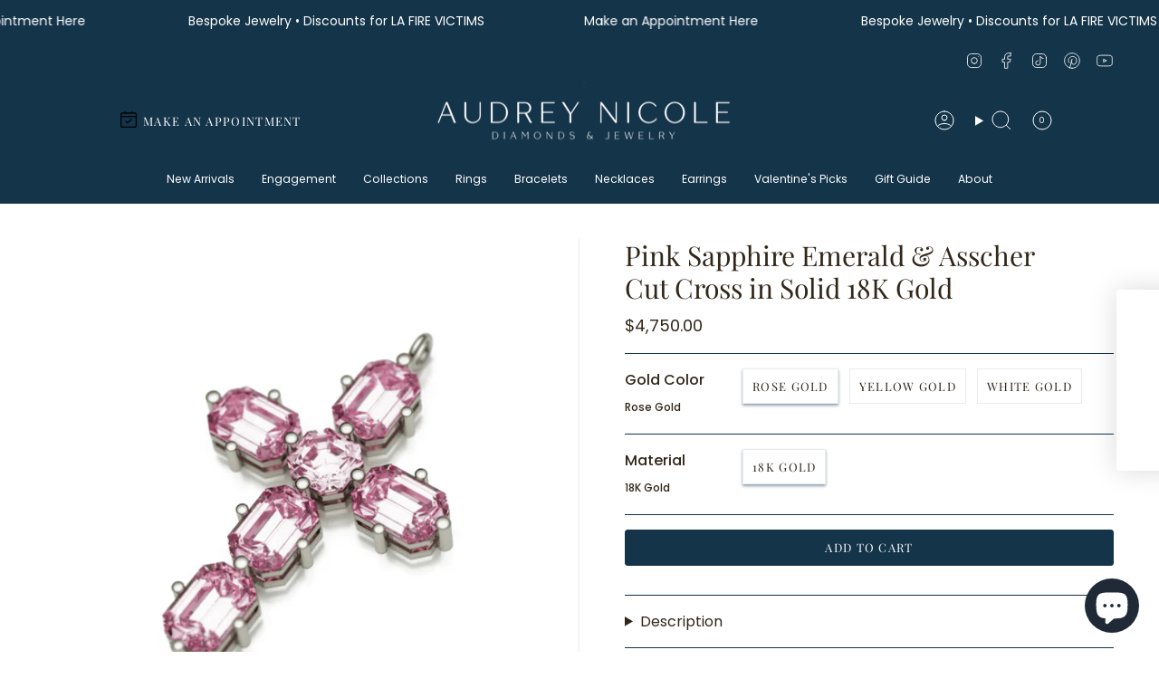

--- FILE ---
content_type: text/html; charset=utf-8
request_url: https://www.audreynicolediamonds.com/products/diamond-cross-in-solid-14k-gold-lab-grown-prong-set
body_size: 55929
content:















<!doctype html>
<html class="no-js no-touch supports-no-cookies" lang="en">
  <head> 

    <script src='//www.audreynicolediamonds.com/cdn/shop/t/62/assets/easy_quote_sealapps.js?v=98344077847867873881743425661' defer='defer' ></script> 
    <script id='quote_product_variants' type='application/json'>
        [{"id":41108003094562,"title":"Rose Gold \/ 18K Gold","option1":"Rose Gold","option2":"18K Gold","option3":null,"sku":null,"requires_shipping":true,"taxable":true,"featured_image":{"id":33249935097890,"product_id":7210043637794,"position":4,"created_at":"2024-05-24T22:41:03-07:00","updated_at":"2026-01-09T10:52:12-08:00","alt":"Charms \u0026 Pendants Rose Gold \/ 18K Gold Pink Sapphire Emerald \u0026 Asscher Cut Cross  in Solid 18K Gold","width":888,"height":882,"src":"\/\/www.audreynicolediamonds.com\/cdn\/shop\/files\/charms-pendants-rose-gold-18k-gold-pink-sapphire-emerald-asscher-cut-cross-in-solid-18k-gold-1056461667.png?v=1767984732","variant_ids":[41108003094562,41108003127330,41108003160098]},"available":true,"name":"Pink Sapphire Emerald \u0026 Asscher Cut Cross  in Solid 18K Gold - Rose Gold \/ 18K Gold","public_title":"Rose Gold \/ 18K Gold","options":["Rose Gold","18K Gold"],"price":475000,"weight":68,"compare_at_price":null,"inventory_management":"shopify","barcode":null,"featured_media":{"alt":"Charms \u0026 Pendants Rose Gold \/ 18K Gold Pink Sapphire Emerald \u0026 Asscher Cut Cross  in Solid 18K Gold","id":25591955292194,"position":4,"preview_image":{"aspect_ratio":1.007,"height":882,"width":888,"src":"\/\/www.audreynicolediamonds.com\/cdn\/shop\/files\/charms-pendants-rose-gold-18k-gold-pink-sapphire-emerald-asscher-cut-cross-in-solid-18k-gold-1056461667.png?v=1767984732"}},"requires_selling_plan":false,"selling_plan_allocations":[]},{"id":41108003127330,"title":"Yellow Gold \/ 18K Gold","option1":"Yellow Gold","option2":"18K Gold","option3":null,"sku":null,"requires_shipping":true,"taxable":true,"featured_image":{"id":33249935097890,"product_id":7210043637794,"position":4,"created_at":"2024-05-24T22:41:03-07:00","updated_at":"2026-01-09T10:52:12-08:00","alt":"Charms \u0026 Pendants Rose Gold \/ 18K Gold Pink Sapphire Emerald \u0026 Asscher Cut Cross  in Solid 18K Gold","width":888,"height":882,"src":"\/\/www.audreynicolediamonds.com\/cdn\/shop\/files\/charms-pendants-rose-gold-18k-gold-pink-sapphire-emerald-asscher-cut-cross-in-solid-18k-gold-1056461667.png?v=1767984732","variant_ids":[41108003094562,41108003127330,41108003160098]},"available":true,"name":"Pink Sapphire Emerald \u0026 Asscher Cut Cross  in Solid 18K Gold - Yellow Gold \/ 18K Gold","public_title":"Yellow Gold \/ 18K Gold","options":["Yellow Gold","18K Gold"],"price":475000,"weight":68,"compare_at_price":null,"inventory_management":"shopify","barcode":null,"featured_media":{"alt":"Charms \u0026 Pendants Rose Gold \/ 18K Gold Pink Sapphire Emerald \u0026 Asscher Cut Cross  in Solid 18K Gold","id":25591955292194,"position":4,"preview_image":{"aspect_ratio":1.007,"height":882,"width":888,"src":"\/\/www.audreynicolediamonds.com\/cdn\/shop\/files\/charms-pendants-rose-gold-18k-gold-pink-sapphire-emerald-asscher-cut-cross-in-solid-18k-gold-1056461667.png?v=1767984732"}},"requires_selling_plan":false,"selling_plan_allocations":[]},{"id":41108003160098,"title":"White Gold \/ 18K Gold","option1":"White Gold","option2":"18K Gold","option3":null,"sku":null,"requires_shipping":true,"taxable":true,"featured_image":{"id":33249935097890,"product_id":7210043637794,"position":4,"created_at":"2024-05-24T22:41:03-07:00","updated_at":"2026-01-09T10:52:12-08:00","alt":"Charms \u0026 Pendants Rose Gold \/ 18K Gold Pink Sapphire Emerald \u0026 Asscher Cut Cross  in Solid 18K Gold","width":888,"height":882,"src":"\/\/www.audreynicolediamonds.com\/cdn\/shop\/files\/charms-pendants-rose-gold-18k-gold-pink-sapphire-emerald-asscher-cut-cross-in-solid-18k-gold-1056461667.png?v=1767984732","variant_ids":[41108003094562,41108003127330,41108003160098]},"available":true,"name":"Pink Sapphire Emerald \u0026 Asscher Cut Cross  in Solid 18K Gold - White Gold \/ 18K Gold","public_title":"White Gold \/ 18K Gold","options":["White Gold","18K Gold"],"price":475000,"weight":68,"compare_at_price":null,"inventory_management":"shopify","barcode":null,"featured_media":{"alt":"Charms \u0026 Pendants Rose Gold \/ 18K Gold Pink Sapphire Emerald \u0026 Asscher Cut Cross  in Solid 18K Gold","id":25591955292194,"position":4,"preview_image":{"aspect_ratio":1.007,"height":882,"width":888,"src":"\/\/www.audreynicolediamonds.com\/cdn\/shop\/files\/charms-pendants-rose-gold-18k-gold-pink-sapphire-emerald-asscher-cut-cross-in-solid-18k-gold-1056461667.png?v=1767984732"}},"requires_selling_plan":false,"selling_plan_allocations":[]}]
    </script>
    <script id='quote_product_selected_or_first_available_variant' type='application/json'>
        {"id":41108003094562,"title":"Rose Gold \/ 18K Gold","option1":"Rose Gold","option2":"18K Gold","option3":null,"sku":null,"requires_shipping":true,"taxable":true,"featured_image":{"id":33249935097890,"product_id":7210043637794,"position":4,"created_at":"2024-05-24T22:41:03-07:00","updated_at":"2026-01-09T10:52:12-08:00","alt":"Charms \u0026 Pendants Rose Gold \/ 18K Gold Pink Sapphire Emerald \u0026 Asscher Cut Cross  in Solid 18K Gold","width":888,"height":882,"src":"\/\/www.audreynicolediamonds.com\/cdn\/shop\/files\/charms-pendants-rose-gold-18k-gold-pink-sapphire-emerald-asscher-cut-cross-in-solid-18k-gold-1056461667.png?v=1767984732","variant_ids":[41108003094562,41108003127330,41108003160098]},"available":true,"name":"Pink Sapphire Emerald \u0026 Asscher Cut Cross  in Solid 18K Gold - Rose Gold \/ 18K Gold","public_title":"Rose Gold \/ 18K Gold","options":["Rose Gold","18K Gold"],"price":475000,"weight":68,"compare_at_price":null,"inventory_management":"shopify","barcode":null,"featured_media":{"alt":"Charms \u0026 Pendants Rose Gold \/ 18K Gold Pink Sapphire Emerald \u0026 Asscher Cut Cross  in Solid 18K Gold","id":25591955292194,"position":4,"preview_image":{"aspect_ratio":1.007,"height":882,"width":888,"src":"\/\/www.audreynicolediamonds.com\/cdn\/shop\/files\/charms-pendants-rose-gold-18k-gold-pink-sapphire-emerald-asscher-cut-cross-in-solid-18k-gold-1056461667.png?v=1767984732"}},"requires_selling_plan":false,"selling_plan_allocations":[]}
    </script>
    <script id='quote_product_current_id' type='application/json'>
            7210043637794
    </script><meta charset="UTF-8">
<meta http-equiv="X-UA-Compatible" content="IE=edge">
<meta name="viewport" content="width=device-width,initial-scale=1">
<meta name="facebook-domain-verification" content="rze1zxpejcftk57oxu1em853tleyt9"><meta name="theme-color" content="#ab8c52">
<link rel="canonical" href="https://www.audreynicolediamonds.com/products/diamond-cross-in-solid-14k-gold-lab-grown-prong-set">

<!-- ======================= Broadcast Theme V6.1.0 ========================= -->


  <link rel="icon" type="image/png" href="//www.audreynicolediamonds.com/cdn/shop/files/Copy_of_Copy_of_Logo-3_f4e20d4f-8852-4339-8d58-3b9a0713763c.png?crop=center&height=32&v=1742933569&width=32">

<link rel="preconnect" href="https://fonts.shopifycdn.com" crossorigin><!-- Title and description ================================================ -->


<title>
    
    Pink Sapphire Emerald &amp; Asscher Cut Cross in Solid 18K Gold
    
    
    
      &ndash; Audrey Nicole Diamonds
    
  </title>


  <meta name="description" content="Our chic prong set emerald &amp;amp; assher cut cross with 18K gold highlighting the cross in pink sapphires.  A great addition for everyday and elegant wear. 18K gold 6 natural pink sapphires, highest quality 2.43 total carat weight pink sapphires 5 emerald cut and 1 square asscher cut pink sapphires Available in rose, ye">


<meta property="og:site_name" content="Audrey Nicole Diamonds">
<meta property="og:url" content="https://www.audreynicolediamonds.com/products/diamond-cross-in-solid-14k-gold-lab-grown-prong-set">
<meta property="og:title" content="Pink Sapphire Emerald &amp; Asscher Cut Cross in Solid 18K Gold">
<meta property="og:type" content="product">
<meta property="og:description" content="Our chic prong set emerald &amp;amp; assher cut cross with 18K gold highlighting the cross in pink sapphires.  A great addition for everyday and elegant wear. 18K gold 6 natural pink sapphires, highest quality 2.43 total carat weight pink sapphires 5 emerald cut and 1 square asscher cut pink sapphires Available in rose, ye"><meta property="og:image" content="http://www.audreynicolediamonds.com/cdn/shop/files/charms-pendants-pink-sapphire-emerald-asscher-cut-cross-in-solid-18k-gold-31585637204002.jpg?v=1713169288">
  <meta property="og:image:secure_url" content="https://www.audreynicolediamonds.com/cdn/shop/files/charms-pendants-pink-sapphire-emerald-asscher-cut-cross-in-solid-18k-gold-31585637204002.jpg?v=1713169288">
  <meta property="og:image:width" content="3024">
  <meta property="og:image:height" content="3024"><meta property="og:price:amount" content="4,750.00">
  <meta property="og:price:currency" content="USD"><meta name="twitter:card" content="summary_large_image">
<meta name="twitter:title" content="Pink Sapphire Emerald &amp; Asscher Cut Cross in Solid 18K Gold">
<meta name="twitter:description" content="Our chic prong set emerald &amp;amp; assher cut cross with 18K gold highlighting the cross in pink sapphires.  A great addition for everyday and elegant wear. 18K gold 6 natural pink sapphires, highest quality 2.43 total carat weight pink sapphires 5 emerald cut and 1 square asscher cut pink sapphires Available in rose, ye">
<!-- CSS ================================================================== -->
<style data-shopify>
  @font-face {
  font-family: "Playfair Display";
  font-weight: 400;
  font-style: normal;
  font-display: swap;
  src: url("//www.audreynicolediamonds.com/cdn/fonts/playfair_display/playfairdisplay_n4.9980f3e16959dc89137cc1369bfc3ae98af1deb9.woff2") format("woff2"),
       url("//www.audreynicolediamonds.com/cdn/fonts/playfair_display/playfairdisplay_n4.c562b7c8e5637886a811d2a017f9e023166064ee.woff") format("woff");
}

  @font-face {
  font-family: Poppins;
  font-weight: 400;
  font-style: normal;
  font-display: swap;
  src: url("//www.audreynicolediamonds.com/cdn/fonts/poppins/poppins_n4.0ba78fa5af9b0e1a374041b3ceaadf0a43b41362.woff2") format("woff2"),
       url("//www.audreynicolediamonds.com/cdn/fonts/poppins/poppins_n4.214741a72ff2596839fc9760ee7a770386cf16ca.woff") format("woff");
}

  @font-face {
  font-family: Poppins;
  font-weight: 400;
  font-style: normal;
  font-display: swap;
  src: url("//www.audreynicolediamonds.com/cdn/fonts/poppins/poppins_n4.0ba78fa5af9b0e1a374041b3ceaadf0a43b41362.woff2") format("woff2"),
       url("//www.audreynicolediamonds.com/cdn/fonts/poppins/poppins_n4.214741a72ff2596839fc9760ee7a770386cf16ca.woff") format("woff");
}

  @font-face {
  font-family: "Playfair Display";
  font-weight: 400;
  font-style: normal;
  font-display: swap;
  src: url("//www.audreynicolediamonds.com/cdn/fonts/playfair_display/playfairdisplay_n4.9980f3e16959dc89137cc1369bfc3ae98af1deb9.woff2") format("woff2"),
       url("//www.audreynicolediamonds.com/cdn/fonts/playfair_display/playfairdisplay_n4.c562b7c8e5637886a811d2a017f9e023166064ee.woff") format("woff");
}

  @font-face {
  font-family: Poppins;
  font-weight: 400;
  font-style: normal;
  font-display: swap;
  src: url("//www.audreynicolediamonds.com/cdn/fonts/poppins/poppins_n4.0ba78fa5af9b0e1a374041b3ceaadf0a43b41362.woff2") format("woff2"),
       url("//www.audreynicolediamonds.com/cdn/fonts/poppins/poppins_n4.214741a72ff2596839fc9760ee7a770386cf16ca.woff") format("woff");
}


  
    @font-face {
  font-family: Poppins;
  font-weight: 500;
  font-style: normal;
  font-display: swap;
  src: url("//www.audreynicolediamonds.com/cdn/fonts/poppins/poppins_n5.ad5b4b72b59a00358afc706450c864c3c8323842.woff2") format("woff2"),
       url("//www.audreynicolediamonds.com/cdn/fonts/poppins/poppins_n5.33757fdf985af2d24b32fcd84c9a09224d4b2c39.woff") format("woff");
}

  

  
    @font-face {
  font-family: Poppins;
  font-weight: 400;
  font-style: italic;
  font-display: swap;
  src: url("//www.audreynicolediamonds.com/cdn/fonts/poppins/poppins_i4.846ad1e22474f856bd6b81ba4585a60799a9f5d2.woff2") format("woff2"),
       url("//www.audreynicolediamonds.com/cdn/fonts/poppins/poppins_i4.56b43284e8b52fc64c1fd271f289a39e8477e9ec.woff") format("woff");
}

  

  
    @font-face {
  font-family: Poppins;
  font-weight: 500;
  font-style: italic;
  font-display: swap;
  src: url("//www.audreynicolediamonds.com/cdn/fonts/poppins/poppins_i5.6acfce842c096080e34792078ef3cb7c3aad24d4.woff2") format("woff2"),
       url("//www.audreynicolediamonds.com/cdn/fonts/poppins/poppins_i5.a49113e4fe0ad7fd7716bd237f1602cbec299b3c.woff") format("woff");
}

  

  
    @font-face {
  font-family: Poppins;
  font-weight: 500;
  font-style: normal;
  font-display: swap;
  src: url("//www.audreynicolediamonds.com/cdn/fonts/poppins/poppins_n5.ad5b4b72b59a00358afc706450c864c3c8323842.woff2") format("woff2"),
       url("//www.audreynicolediamonds.com/cdn/fonts/poppins/poppins_n5.33757fdf985af2d24b32fcd84c9a09224d4b2c39.woff") format("woff");
}

  

  

  
    
    .color-scheme-1 {--COLOR-BG-GRADIENT: #14344a;
      --COLOR-BG: #14344a;
      --COLOR-BG-RGB: 20, 52, 74;

      --COLOR-BG-ACCENT: #f4fafc;
      --COLOR-BG-ACCENT-LIGHTEN: #ffffff;

      /* === Link Color ===*/

      --COLOR-LINK: #ffffff;
      --COLOR-LINK-HOVER: rgba(255, 255, 255, 0.7);
      --COLOR-LINK-OPPOSITE: #000000;

      --COLOR-TEXT: #ffffff;
      --COLOR-TEXT-HOVER: rgba(255, 255, 255, 0.7);
      --COLOR-TEXT-LIGHT: #b9c2c9;
      --COLOR-TEXT-DARK: #d9d9d9;
      --COLOR-TEXT-A5:  rgba(255, 255, 255, 0.05);
      --COLOR-TEXT-A35: rgba(255, 255, 255, 0.35);
      --COLOR-TEXT-A50: rgba(255, 255, 255, 0.5);
      --COLOR-TEXT-A80: rgba(255, 255, 255, 0.8);


      --COLOR-BORDER: rgb(209, 205, 196);
      --COLOR-BORDER-LIGHT: #859093;
      --COLOR-BORDER-DARK: #a49c8b;
      --COLOR-BORDER-HAIRLINE: #112c3e;

      --overlay-bg: #000000;

      /* === Bright color ===*/
      --COLOR-ACCENT: #ab8c52;
      --COLOR-ACCENT-HOVER: #806430;
      --COLOR-ACCENT-FADE: rgba(171, 140, 82, 0.05);
      --COLOR-ACCENT-LIGHT: #e8d4ae;

      /* === Default Cart Gradient ===*/

      --FREE-SHIPPING-GRADIENT: linear-gradient(to right, var(--COLOR-ACCENT-LIGHT) 0%, var(--accent) 100%);

      /* === Buttons ===*/
      --BTN-PRIMARY-BG: #14344a;
      --BTN-PRIMARY-TEXT: #ffffff;
      --BTN-PRIMARY-BORDER: #212121;

      
      
        --BTN-PRIMARY-BG-BRIGHTER: #1f5072;
      

      --BTN-SECONDARY-BG: #f4fafc;
      --BTN-SECONDARY-TEXT: #ffffff;
      --BTN-SECONDARY-BORDER: #14344a;

      
      
        --BTN-SECONDARY-BG-BRIGHTER: #e0f1f7;
      

      
--COLOR-BG-BRIGHTER: #19425e;

      --COLOR-BG-ALPHA-25: rgba(20, 52, 74, 0.25);
      --COLOR-BG-TRANSPARENT: rgba(20, 52, 74, 0);--COLOR-FOOTER-BG-HAIRLINE: #173c56;

      /* Dynamic color variables */
      --accent: var(--COLOR-ACCENT);
      --accent-fade: var(--COLOR-ACCENT-FADE);
      --accent-hover: var(--COLOR-ACCENT-HOVER);
      --border: var(--COLOR-BORDER);
      --border-dark: var(--COLOR-BORDER-DARK);
      --border-light: var(--COLOR-BORDER-LIGHT);
      --border-hairline: var(--COLOR-BORDER-HAIRLINE);
      --bg: var(--COLOR-BG-GRADIENT, var(--COLOR-BG));
      --bg-accent: var(--COLOR-BG-ACCENT);
      --bg-accent-lighten: var(--COLOR-BG-ACCENT-LIGHTEN);
      --icons: var(--COLOR-TEXT);
      --link: var(--COLOR-LINK);
      --link-hover: var(--COLOR-LINK-HOVER);
      --link-opposite: var(--COLOR-LINK-OPPOSITE);
      --text: var(--COLOR-TEXT);
      --text-dark: var(--COLOR-TEXT-DARK);
      --text-light: var(--COLOR-TEXT-LIGHT);
      --text-hover: var(--COLOR-TEXT-HOVER);
      --text-a5: var(--COLOR-TEXT-A5);
      --text-a35: var(--COLOR-TEXT-A35);
      --text-a50: var(--COLOR-TEXT-A50);
      --text-a80: var(--COLOR-TEXT-A80);
    }
  
    
    .color-scheme-2 {--COLOR-BG-GRADIENT: #212121;
      --COLOR-BG: #212121;
      --COLOR-BG-RGB: 33, 33, 33;

      --COLOR-BG-ACCENT: #f5f2ec;
      --COLOR-BG-ACCENT-LIGHTEN: #ffffff;

      /* === Link Color ===*/

      --COLOR-LINK: #282c2e;
      --COLOR-LINK-HOVER: rgba(40, 44, 46, 0.7);
      --COLOR-LINK-OPPOSITE: #ffffff;

      --COLOR-TEXT: #ffffff;
      --COLOR-TEXT-HOVER: rgba(255, 255, 255, 0.7);
      --COLOR-TEXT-LIGHT: #bcbcbc;
      --COLOR-TEXT-DARK: #d9d9d9;
      --COLOR-TEXT-A5:  rgba(255, 255, 255, 0.05);
      --COLOR-TEXT-A35: rgba(255, 255, 255, 0.35);
      --COLOR-TEXT-A50: rgba(255, 255, 255, 0.5);
      --COLOR-TEXT-A80: rgba(255, 255, 255, 0.8);


      --COLOR-BORDER: rgb(209, 208, 206);
      --COLOR-BORDER-LIGHT: #8b8a89;
      --COLOR-BORDER-DARK: #a09e99;
      --COLOR-BORDER-HAIRLINE: #191919;

      --overlay-bg: #644d3e;

      /* === Bright color ===*/
      --COLOR-ACCENT: #ab8c52;
      --COLOR-ACCENT-HOVER: #806430;
      --COLOR-ACCENT-FADE: rgba(171, 140, 82, 0.05);
      --COLOR-ACCENT-LIGHT: #e8d4ae;

      /* === Default Cart Gradient ===*/

      --FREE-SHIPPING-GRADIENT: linear-gradient(to right, var(--COLOR-ACCENT-LIGHT) 0%, var(--accent) 100%);

      /* === Buttons ===*/
      --BTN-PRIMARY-BG: #212121;
      --BTN-PRIMARY-TEXT: #ffffff;
      --BTN-PRIMARY-BORDER: #212121;

      
      
        --BTN-PRIMARY-BG-BRIGHTER: #3b3b3b;
      

      --BTN-SECONDARY-BG: #ffffff;
      --BTN-SECONDARY-TEXT: #000000;
      --BTN-SECONDARY-BORDER: #ab8c52;

      
      
        --BTN-SECONDARY-BG-BRIGHTER: #f2f2f2;
      

      
--COLOR-BG-BRIGHTER: #2e2e2e;

      --COLOR-BG-ALPHA-25: rgba(33, 33, 33, 0.25);
      --COLOR-BG-TRANSPARENT: rgba(33, 33, 33, 0);--COLOR-FOOTER-BG-HAIRLINE: #292929;

      /* Dynamic color variables */
      --accent: var(--COLOR-ACCENT);
      --accent-fade: var(--COLOR-ACCENT-FADE);
      --accent-hover: var(--COLOR-ACCENT-HOVER);
      --border: var(--COLOR-BORDER);
      --border-dark: var(--COLOR-BORDER-DARK);
      --border-light: var(--COLOR-BORDER-LIGHT);
      --border-hairline: var(--COLOR-BORDER-HAIRLINE);
      --bg: var(--COLOR-BG-GRADIENT, var(--COLOR-BG));
      --bg-accent: var(--COLOR-BG-ACCENT);
      --bg-accent-lighten: var(--COLOR-BG-ACCENT-LIGHTEN);
      --icons: var(--COLOR-TEXT);
      --link: var(--COLOR-LINK);
      --link-hover: var(--COLOR-LINK-HOVER);
      --link-opposite: var(--COLOR-LINK-OPPOSITE);
      --text: var(--COLOR-TEXT);
      --text-dark: var(--COLOR-TEXT-DARK);
      --text-light: var(--COLOR-TEXT-LIGHT);
      --text-hover: var(--COLOR-TEXT-HOVER);
      --text-a5: var(--COLOR-TEXT-A5);
      --text-a35: var(--COLOR-TEXT-A35);
      --text-a50: var(--COLOR-TEXT-A50);
      --text-a80: var(--COLOR-TEXT-A80);
    }
  
    
    .color-scheme-3 {--COLOR-BG-GRADIENT: #f5f2ec;
      --COLOR-BG: #f5f2ec;
      --COLOR-BG-RGB: 245, 242, 236;

      --COLOR-BG-ACCENT: #f5f2ec;
      --COLOR-BG-ACCENT-LIGHTEN: #ffffff;

      /* === Link Color ===*/

      --COLOR-LINK: #282c2e;
      --COLOR-LINK-HOVER: rgba(40, 44, 46, 0.7);
      --COLOR-LINK-OPPOSITE: #ffffff;

      --COLOR-TEXT: #212121;
      --COLOR-TEXT-HOVER: rgba(33, 33, 33, 0.7);
      --COLOR-TEXT-LIGHT: #61605e;
      --COLOR-TEXT-DARK: #000000;
      --COLOR-TEXT-A5:  rgba(33, 33, 33, 0.05);
      --COLOR-TEXT-A35: rgba(33, 33, 33, 0.35);
      --COLOR-TEXT-A50: rgba(33, 33, 33, 0.5);
      --COLOR-TEXT-A80: rgba(33, 33, 33, 0.8);


      --COLOR-BORDER: rgb(209, 205, 196);
      --COLOR-BORDER-LIGHT: #dfdcd4;
      --COLOR-BORDER-DARK: #a49c8b;
      --COLOR-BORDER-HAIRLINE: #f0ebe2;

      --overlay-bg: #000000;

      /* === Bright color ===*/
      --COLOR-ACCENT: #ab8c52;
      --COLOR-ACCENT-HOVER: #806430;
      --COLOR-ACCENT-FADE: rgba(171, 140, 82, 0.05);
      --COLOR-ACCENT-LIGHT: #e8d4ae;

      /* === Default Cart Gradient ===*/

      --FREE-SHIPPING-GRADIENT: linear-gradient(to right, var(--COLOR-ACCENT-LIGHT) 0%, var(--accent) 100%);

      /* === Buttons ===*/
      --BTN-PRIMARY-BG: #124365;
      --BTN-PRIMARY-TEXT: #ffffff;
      --BTN-PRIMARY-BORDER: #212121;

      
      
        --BTN-PRIMARY-BG-BRIGHTER: #1a6090;
      

      --BTN-SECONDARY-BG: #ab8c52;
      --BTN-SECONDARY-TEXT: #ffffff;
      --BTN-SECONDARY-BORDER: #ab8c52;

      
      
        --BTN-SECONDARY-BG-BRIGHTER: #9a7e4a;
      

      
--COLOR-BG-BRIGHTER: #ece7db;

      --COLOR-BG-ALPHA-25: rgba(245, 242, 236, 0.25);
      --COLOR-BG-TRANSPARENT: rgba(245, 242, 236, 0);--COLOR-FOOTER-BG-HAIRLINE: #f0ebe2;

      /* Dynamic color variables */
      --accent: var(--COLOR-ACCENT);
      --accent-fade: var(--COLOR-ACCENT-FADE);
      --accent-hover: var(--COLOR-ACCENT-HOVER);
      --border: var(--COLOR-BORDER);
      --border-dark: var(--COLOR-BORDER-DARK);
      --border-light: var(--COLOR-BORDER-LIGHT);
      --border-hairline: var(--COLOR-BORDER-HAIRLINE);
      --bg: var(--COLOR-BG-GRADIENT, var(--COLOR-BG));
      --bg-accent: var(--COLOR-BG-ACCENT);
      --bg-accent-lighten: var(--COLOR-BG-ACCENT-LIGHTEN);
      --icons: var(--COLOR-TEXT);
      --link: var(--COLOR-LINK);
      --link-hover: var(--COLOR-LINK-HOVER);
      --link-opposite: var(--COLOR-LINK-OPPOSITE);
      --text: var(--COLOR-TEXT);
      --text-dark: var(--COLOR-TEXT-DARK);
      --text-light: var(--COLOR-TEXT-LIGHT);
      --text-hover: var(--COLOR-TEXT-HOVER);
      --text-a5: var(--COLOR-TEXT-A5);
      --text-a35: var(--COLOR-TEXT-A35);
      --text-a50: var(--COLOR-TEXT-A50);
      --text-a80: var(--COLOR-TEXT-A80);
    }
  
    
    .color-scheme-4 {--COLOR-BG-GRADIENT: #ffffff;
      --COLOR-BG: #ffffff;
      --COLOR-BG-RGB: 255, 255, 255;

      --COLOR-BG-ACCENT: #f7fcff;
      --COLOR-BG-ACCENT-LIGHTEN: #ffffff;

      /* === Link Color ===*/

      --COLOR-LINK: #212121;
      --COLOR-LINK-HOVER: rgba(33, 33, 33, 0.7);
      --COLOR-LINK-OPPOSITE: #ffffff;

      --COLOR-TEXT: #312619;
      --COLOR-TEXT-HOVER: rgba(49, 38, 25, 0.7);
      --COLOR-TEXT-LIGHT: #6f675e;
      --COLOR-TEXT-DARK: #000000;
      --COLOR-TEXT-A5:  rgba(49, 38, 25, 0.05);
      --COLOR-TEXT-A35: rgba(49, 38, 25, 0.35);
      --COLOR-TEXT-A50: rgba(49, 38, 25, 0.5);
      --COLOR-TEXT-A80: rgba(49, 38, 25, 0.8);


      --COLOR-BORDER: rgb(20, 52, 74);
      --COLOR-BORDER-LIGHT: #728592;
      --COLOR-BORDER-DARK: #000000;
      --COLOR-BORDER-HAIRLINE: #f7f7f7;

      --overlay-bg: #000000;

      /* === Bright color ===*/
      --COLOR-ACCENT: #f7fcff;
      --COLOR-ACCENT-HOVER: #abdfff;
      --COLOR-ACCENT-FADE: rgba(247, 252, 255, 0.05);
      --COLOR-ACCENT-LIGHT: #ffffff;

      /* === Default Cart Gradient ===*/

      --FREE-SHIPPING-GRADIENT: linear-gradient(to right, var(--COLOR-ACCENT-LIGHT) 0%, var(--accent) 100%);

      /* === Buttons ===*/
      --BTN-PRIMARY-BG: #f7fcff;
      --BTN-PRIMARY-TEXT: #ffffff;
      --BTN-PRIMARY-BORDER: #ffffff;

      
      
        --BTN-PRIMARY-BG-BRIGHTER: #def2ff;
      

      --BTN-SECONDARY-BG: #14344a;
      --BTN-SECONDARY-TEXT: #ffffff;
      --BTN-SECONDARY-BORDER: #14344a;

      
      
        --BTN-SECONDARY-BG-BRIGHTER: #1f5072;
      

      
--COLOR-BG-BRIGHTER: #f2f2f2;

      --COLOR-BG-ALPHA-25: rgba(255, 255, 255, 0.25);
      --COLOR-BG-TRANSPARENT: rgba(255, 255, 255, 0);--COLOR-FOOTER-BG-HAIRLINE: #f7f7f7;

      /* Dynamic color variables */
      --accent: var(--COLOR-ACCENT);
      --accent-fade: var(--COLOR-ACCENT-FADE);
      --accent-hover: var(--COLOR-ACCENT-HOVER);
      --border: var(--COLOR-BORDER);
      --border-dark: var(--COLOR-BORDER-DARK);
      --border-light: var(--COLOR-BORDER-LIGHT);
      --border-hairline: var(--COLOR-BORDER-HAIRLINE);
      --bg: var(--COLOR-BG-GRADIENT, var(--COLOR-BG));
      --bg-accent: var(--COLOR-BG-ACCENT);
      --bg-accent-lighten: var(--COLOR-BG-ACCENT-LIGHTEN);
      --icons: var(--COLOR-TEXT);
      --link: var(--COLOR-LINK);
      --link-hover: var(--COLOR-LINK-HOVER);
      --link-opposite: var(--COLOR-LINK-OPPOSITE);
      --text: var(--COLOR-TEXT);
      --text-dark: var(--COLOR-TEXT-DARK);
      --text-light: var(--COLOR-TEXT-LIGHT);
      --text-hover: var(--COLOR-TEXT-HOVER);
      --text-a5: var(--COLOR-TEXT-A5);
      --text-a35: var(--COLOR-TEXT-A35);
      --text-a50: var(--COLOR-TEXT-A50);
      --text-a80: var(--COLOR-TEXT-A80);
    }
  
    
    .color-scheme-5 {--COLOR-BG-GRADIENT: #868154;
      --COLOR-BG: #868154;
      --COLOR-BG-RGB: 134, 129, 84;

      --COLOR-BG-ACCENT: #f5f2ec;
      --COLOR-BG-ACCENT-LIGHTEN: #ffffff;

      /* === Link Color ===*/

      --COLOR-LINK: #282c2e;
      --COLOR-LINK-HOVER: rgba(40, 44, 46, 0.7);
      --COLOR-LINK-OPPOSITE: #ffffff;

      --COLOR-TEXT: #d8d2b3;
      --COLOR-TEXT-HOVER: rgba(216, 210, 179, 0.7);
      --COLOR-TEXT-LIGHT: #bfba97;
      --COLOR-TEXT-DARK: #c8bb76;
      --COLOR-TEXT-A5:  rgba(216, 210, 179, 0.05);
      --COLOR-TEXT-A35: rgba(216, 210, 179, 0.35);
      --COLOR-TEXT-A50: rgba(216, 210, 179, 0.5);
      --COLOR-TEXT-A80: rgba(216, 210, 179, 0.8);


      --COLOR-BORDER: rgb(243, 243, 243);
      --COLOR-BORDER-LIGHT: #c7c5b3;
      --COLOR-BORDER-DARK: #c0c0c0;
      --COLOR-BORDER-HAIRLINE: #7d784e;

      --overlay-bg: #000000;

      /* === Bright color ===*/
      --COLOR-ACCENT: #ab8c52;
      --COLOR-ACCENT-HOVER: #806430;
      --COLOR-ACCENT-FADE: rgba(171, 140, 82, 0.05);
      --COLOR-ACCENT-LIGHT: #e8d4ae;

      /* === Default Cart Gradient ===*/

      --FREE-SHIPPING-GRADIENT: linear-gradient(to right, var(--COLOR-ACCENT-LIGHT) 0%, var(--accent) 100%);

      /* === Buttons ===*/
      --BTN-PRIMARY-BG: #212121;
      --BTN-PRIMARY-TEXT: #ffffff;
      --BTN-PRIMARY-BORDER: #212121;

      
      
        --BTN-PRIMARY-BG-BRIGHTER: #3b3b3b;
      

      --BTN-SECONDARY-BG: #ab8c52;
      --BTN-SECONDARY-TEXT: #ffffff;
      --BTN-SECONDARY-BORDER: #ab8c52;

      
      
        --BTN-SECONDARY-BG-BRIGHTER: #9a7e4a;
      

      
--COLOR-BG-BRIGHTER: #76724a;

      --COLOR-BG-ALPHA-25: rgba(134, 129, 84, 0.25);
      --COLOR-BG-TRANSPARENT: rgba(134, 129, 84, 0);--COLOR-FOOTER-BG-HAIRLINE: #7d784e;

      /* Dynamic color variables */
      --accent: var(--COLOR-ACCENT);
      --accent-fade: var(--COLOR-ACCENT-FADE);
      --accent-hover: var(--COLOR-ACCENT-HOVER);
      --border: var(--COLOR-BORDER);
      --border-dark: var(--COLOR-BORDER-DARK);
      --border-light: var(--COLOR-BORDER-LIGHT);
      --border-hairline: var(--COLOR-BORDER-HAIRLINE);
      --bg: var(--COLOR-BG-GRADIENT, var(--COLOR-BG));
      --bg-accent: var(--COLOR-BG-ACCENT);
      --bg-accent-lighten: var(--COLOR-BG-ACCENT-LIGHTEN);
      --icons: var(--COLOR-TEXT);
      --link: var(--COLOR-LINK);
      --link-hover: var(--COLOR-LINK-HOVER);
      --link-opposite: var(--COLOR-LINK-OPPOSITE);
      --text: var(--COLOR-TEXT);
      --text-dark: var(--COLOR-TEXT-DARK);
      --text-light: var(--COLOR-TEXT-LIGHT);
      --text-hover: var(--COLOR-TEXT-HOVER);
      --text-a5: var(--COLOR-TEXT-A5);
      --text-a35: var(--COLOR-TEXT-A35);
      --text-a50: var(--COLOR-TEXT-A50);
      --text-a80: var(--COLOR-TEXT-A80);
    }
  
    
    .color-scheme-6 {--COLOR-BG-GRADIENT: #fcfbf9;
      --COLOR-BG: #fcfbf9;
      --COLOR-BG-RGB: 252, 251, 249;

      --COLOR-BG-ACCENT: #f5f2ec;
      --COLOR-BG-ACCENT-LIGHTEN: #ffffff;

      /* === Link Color ===*/

      --COLOR-LINK: #282c2e;
      --COLOR-LINK-HOVER: rgba(40, 44, 46, 0.7);
      --COLOR-LINK-OPPOSITE: #ffffff;

      --COLOR-TEXT: #212121;
      --COLOR-TEXT-HOVER: rgba(33, 33, 33, 0.7);
      --COLOR-TEXT-LIGHT: #636262;
      --COLOR-TEXT-DARK: #000000;
      --COLOR-TEXT-A5:  rgba(33, 33, 33, 0.05);
      --COLOR-TEXT-A35: rgba(33, 33, 33, 0.35);
      --COLOR-TEXT-A50: rgba(33, 33, 33, 0.5);
      --COLOR-TEXT-A80: rgba(33, 33, 33, 0.8);


      --COLOR-BORDER: rgb(209, 208, 206);
      --COLOR-BORDER-LIGHT: #e2e1df;
      --COLOR-BORDER-DARK: #a09e99;
      --COLOR-BORDER-HAIRLINE: #f7f4ef;

      --overlay-bg: #000000;

      /* === Bright color ===*/
      --COLOR-ACCENT: #ab8c52;
      --COLOR-ACCENT-HOVER: #806430;
      --COLOR-ACCENT-FADE: rgba(171, 140, 82, 0.05);
      --COLOR-ACCENT-LIGHT: #e8d4ae;

      /* === Default Cart Gradient ===*/

      --FREE-SHIPPING-GRADIENT: linear-gradient(to right, var(--COLOR-ACCENT-LIGHT) 0%, var(--accent) 100%);

      /* === Buttons ===*/
      --BTN-PRIMARY-BG: #ffffff;
      --BTN-PRIMARY-TEXT: #212121;
      --BTN-PRIMARY-BORDER: #ffffff;

      
      
        --BTN-PRIMARY-BG-BRIGHTER: #f2f2f2;
      

      --BTN-SECONDARY-BG: #ab8c52;
      --BTN-SECONDARY-TEXT: #ffffff;
      --BTN-SECONDARY-BORDER: #ab8c52;

      
      
        --BTN-SECONDARY-BG-BRIGHTER: #9a7e4a;
      

      
--COLOR-BG-BRIGHTER: #f4f0e8;

      --COLOR-BG-ALPHA-25: rgba(252, 251, 249, 0.25);
      --COLOR-BG-TRANSPARENT: rgba(252, 251, 249, 0);--COLOR-FOOTER-BG-HAIRLINE: #f7f4ef;

      /* Dynamic color variables */
      --accent: var(--COLOR-ACCENT);
      --accent-fade: var(--COLOR-ACCENT-FADE);
      --accent-hover: var(--COLOR-ACCENT-HOVER);
      --border: var(--COLOR-BORDER);
      --border-dark: var(--COLOR-BORDER-DARK);
      --border-light: var(--COLOR-BORDER-LIGHT);
      --border-hairline: var(--COLOR-BORDER-HAIRLINE);
      --bg: var(--COLOR-BG-GRADIENT, var(--COLOR-BG));
      --bg-accent: var(--COLOR-BG-ACCENT);
      --bg-accent-lighten: var(--COLOR-BG-ACCENT-LIGHTEN);
      --icons: var(--COLOR-TEXT);
      --link: var(--COLOR-LINK);
      --link-hover: var(--COLOR-LINK-HOVER);
      --link-opposite: var(--COLOR-LINK-OPPOSITE);
      --text: var(--COLOR-TEXT);
      --text-dark: var(--COLOR-TEXT-DARK);
      --text-light: var(--COLOR-TEXT-LIGHT);
      --text-hover: var(--COLOR-TEXT-HOVER);
      --text-a5: var(--COLOR-TEXT-A5);
      --text-a35: var(--COLOR-TEXT-A35);
      --text-a50: var(--COLOR-TEXT-A50);
      --text-a80: var(--COLOR-TEXT-A80);
    }
  
    
    .color-scheme-7 {--COLOR-BG-GRADIENT: #ffffff;
      --COLOR-BG: #ffffff;
      --COLOR-BG-RGB: 255, 255, 255;

      --COLOR-BG-ACCENT: #f5f2ec;
      --COLOR-BG-ACCENT-LIGHTEN: #ffffff;

      /* === Link Color ===*/

      --COLOR-LINK: #282c2e;
      --COLOR-LINK-HOVER: rgba(40, 44, 46, 0.7);
      --COLOR-LINK-OPPOSITE: #ffffff;

      --COLOR-TEXT: #000000;
      --COLOR-TEXT-HOVER: rgba(0, 0, 0, 0.7);
      --COLOR-TEXT-LIGHT: #4d4d4d;
      --COLOR-TEXT-DARK: #000000;
      --COLOR-TEXT-A5:  rgba(0, 0, 0, 0.05);
      --COLOR-TEXT-A35: rgba(0, 0, 0, 0.35);
      --COLOR-TEXT-A50: rgba(0, 0, 0, 0.5);
      --COLOR-TEXT-A80: rgba(0, 0, 0, 0.8);


      --COLOR-BORDER: rgb(209, 205, 196);
      --COLOR-BORDER-LIGHT: #e3e1dc;
      --COLOR-BORDER-DARK: #a49c8b;
      --COLOR-BORDER-HAIRLINE: #f7f7f7;

      --overlay-bg: #000000;

      /* === Bright color ===*/
      --COLOR-ACCENT: #ab8c52;
      --COLOR-ACCENT-HOVER: #806430;
      --COLOR-ACCENT-FADE: rgba(171, 140, 82, 0.05);
      --COLOR-ACCENT-LIGHT: #e8d4ae;

      /* === Default Cart Gradient ===*/

      --FREE-SHIPPING-GRADIENT: linear-gradient(to right, var(--COLOR-ACCENT-LIGHT) 0%, var(--accent) 100%);

      /* === Buttons ===*/
      --BTN-PRIMARY-BG: #212121;
      --BTN-PRIMARY-TEXT: #ffffff;
      --BTN-PRIMARY-BORDER: #212121;

      
      
        --BTN-PRIMARY-BG-BRIGHTER: #3b3b3b;
      

      --BTN-SECONDARY-BG: #ab8c52;
      --BTN-SECONDARY-TEXT: #ffffff;
      --BTN-SECONDARY-BORDER: #ab8c52;

      
      
        --BTN-SECONDARY-BG-BRIGHTER: #9a7e4a;
      

      
--COLOR-BG-BRIGHTER: #f2f2f2;

      --COLOR-BG-ALPHA-25: rgba(255, 255, 255, 0.25);
      --COLOR-BG-TRANSPARENT: rgba(255, 255, 255, 0);--COLOR-FOOTER-BG-HAIRLINE: #f7f7f7;

      /* Dynamic color variables */
      --accent: var(--COLOR-ACCENT);
      --accent-fade: var(--COLOR-ACCENT-FADE);
      --accent-hover: var(--COLOR-ACCENT-HOVER);
      --border: var(--COLOR-BORDER);
      --border-dark: var(--COLOR-BORDER-DARK);
      --border-light: var(--COLOR-BORDER-LIGHT);
      --border-hairline: var(--COLOR-BORDER-HAIRLINE);
      --bg: var(--COLOR-BG-GRADIENT, var(--COLOR-BG));
      --bg-accent: var(--COLOR-BG-ACCENT);
      --bg-accent-lighten: var(--COLOR-BG-ACCENT-LIGHTEN);
      --icons: var(--COLOR-TEXT);
      --link: var(--COLOR-LINK);
      --link-hover: var(--COLOR-LINK-HOVER);
      --link-opposite: var(--COLOR-LINK-OPPOSITE);
      --text: var(--COLOR-TEXT);
      --text-dark: var(--COLOR-TEXT-DARK);
      --text-light: var(--COLOR-TEXT-LIGHT);
      --text-hover: var(--COLOR-TEXT-HOVER);
      --text-a5: var(--COLOR-TEXT-A5);
      --text-a35: var(--COLOR-TEXT-A35);
      --text-a50: var(--COLOR-TEXT-A50);
      --text-a80: var(--COLOR-TEXT-A80);
    }
  
    
    .color-scheme-8 {--COLOR-BG-GRADIENT: #eae6dd;
      --COLOR-BG: #eae6dd;
      --COLOR-BG-RGB: 234, 230, 221;

      --COLOR-BG-ACCENT: #f5f2ec;
      --COLOR-BG-ACCENT-LIGHTEN: #ffffff;

      /* === Link Color ===*/

      --COLOR-LINK: #282c2e;
      --COLOR-LINK-HOVER: rgba(40, 44, 46, 0.7);
      --COLOR-LINK-OPPOSITE: #ffffff;

      --COLOR-TEXT: #212121;
      --COLOR-TEXT-HOVER: rgba(33, 33, 33, 0.7);
      --COLOR-TEXT-LIGHT: #5d5c59;
      --COLOR-TEXT-DARK: #000000;
      --COLOR-TEXT-A5:  rgba(33, 33, 33, 0.05);
      --COLOR-TEXT-A35: rgba(33, 33, 33, 0.35);
      --COLOR-TEXT-A50: rgba(33, 33, 33, 0.5);
      --COLOR-TEXT-A80: rgba(33, 33, 33, 0.8);


      --COLOR-BORDER: rgb(209, 205, 196);
      --COLOR-BORDER-LIGHT: #dbd7ce;
      --COLOR-BORDER-DARK: #a49c8b;
      --COLOR-BORDER-HAIRLINE: #e4dfd4;

      --overlay-bg: #000000;

      /* === Bright color ===*/
      --COLOR-ACCENT: #ab8c52;
      --COLOR-ACCENT-HOVER: #806430;
      --COLOR-ACCENT-FADE: rgba(171, 140, 82, 0.05);
      --COLOR-ACCENT-LIGHT: #e8d4ae;

      /* === Default Cart Gradient ===*/

      --FREE-SHIPPING-GRADIENT: linear-gradient(to right, var(--COLOR-ACCENT-LIGHT) 0%, var(--accent) 100%);

      /* === Buttons ===*/
      --BTN-PRIMARY-BG: #212121;
      --BTN-PRIMARY-TEXT: #ffffff;
      --BTN-PRIMARY-BORDER: #212121;

      
      
        --BTN-PRIMARY-BG-BRIGHTER: #3b3b3b;
      

      --BTN-SECONDARY-BG: #ab8c52;
      --BTN-SECONDARY-TEXT: #ffffff;
      --BTN-SECONDARY-BORDER: #ab8c52;

      
      
        --BTN-SECONDARY-BG-BRIGHTER: #9a7e4a;
      

      
--COLOR-BG-BRIGHTER: #e0dacd;

      --COLOR-BG-ALPHA-25: rgba(234, 230, 221, 0.25);
      --COLOR-BG-TRANSPARENT: rgba(234, 230, 221, 0);--COLOR-FOOTER-BG-HAIRLINE: #e4dfd4;

      /* Dynamic color variables */
      --accent: var(--COLOR-ACCENT);
      --accent-fade: var(--COLOR-ACCENT-FADE);
      --accent-hover: var(--COLOR-ACCENT-HOVER);
      --border: var(--COLOR-BORDER);
      --border-dark: var(--COLOR-BORDER-DARK);
      --border-light: var(--COLOR-BORDER-LIGHT);
      --border-hairline: var(--COLOR-BORDER-HAIRLINE);
      --bg: var(--COLOR-BG-GRADIENT, var(--COLOR-BG));
      --bg-accent: var(--COLOR-BG-ACCENT);
      --bg-accent-lighten: var(--COLOR-BG-ACCENT-LIGHTEN);
      --icons: var(--COLOR-TEXT);
      --link: var(--COLOR-LINK);
      --link-hover: var(--COLOR-LINK-HOVER);
      --link-opposite: var(--COLOR-LINK-OPPOSITE);
      --text: var(--COLOR-TEXT);
      --text-dark: var(--COLOR-TEXT-DARK);
      --text-light: var(--COLOR-TEXT-LIGHT);
      --text-hover: var(--COLOR-TEXT-HOVER);
      --text-a5: var(--COLOR-TEXT-A5);
      --text-a35: var(--COLOR-TEXT-A35);
      --text-a50: var(--COLOR-TEXT-A50);
      --text-a80: var(--COLOR-TEXT-A80);
    }
  
    
    .color-scheme-9 {--COLOR-BG-GRADIENT: #ffffff;
      --COLOR-BG: #ffffff;
      --COLOR-BG-RGB: 255, 255, 255;

      --COLOR-BG-ACCENT: #f5f2ec;
      --COLOR-BG-ACCENT-LIGHTEN: #ffffff;

      /* === Link Color ===*/

      --COLOR-LINK: #282c2e;
      --COLOR-LINK-HOVER: rgba(40, 44, 46, 0.7);
      --COLOR-LINK-OPPOSITE: #ffffff;

      --COLOR-TEXT: #212121;
      --COLOR-TEXT-HOVER: rgba(33, 33, 33, 0.7);
      --COLOR-TEXT-LIGHT: #646464;
      --COLOR-TEXT-DARK: #000000;
      --COLOR-TEXT-A5:  rgba(33, 33, 33, 0.05);
      --COLOR-TEXT-A35: rgba(33, 33, 33, 0.35);
      --COLOR-TEXT-A50: rgba(33, 33, 33, 0.5);
      --COLOR-TEXT-A80: rgba(33, 33, 33, 0.8);


      --COLOR-BORDER: rgb(234, 234, 234);
      --COLOR-BORDER-LIGHT: #f2f2f2;
      --COLOR-BORDER-DARK: #b7b7b7;
      --COLOR-BORDER-HAIRLINE: #f7f7f7;

      --overlay-bg: #000000;

      /* === Bright color ===*/
      --COLOR-ACCENT: #ab8c52;
      --COLOR-ACCENT-HOVER: #806430;
      --COLOR-ACCENT-FADE: rgba(171, 140, 82, 0.05);
      --COLOR-ACCENT-LIGHT: #e8d4ae;

      /* === Default Cart Gradient ===*/

      --FREE-SHIPPING-GRADIENT: linear-gradient(to right, var(--COLOR-ACCENT-LIGHT) 0%, var(--accent) 100%);

      /* === Buttons ===*/
      --BTN-PRIMARY-BG: #14344a;
      --BTN-PRIMARY-TEXT: #ffffff;
      --BTN-PRIMARY-BORDER: #212121;

      
      
        --BTN-PRIMARY-BG-BRIGHTER: #1f5072;
      

      --BTN-SECONDARY-BG: #f5f2ec;
      --BTN-SECONDARY-TEXT: #212121;
      --BTN-SECONDARY-BORDER: #f5f2ec;

      
      
        --BTN-SECONDARY-BG-BRIGHTER: #ece7db;
      

      
--COLOR-BG-BRIGHTER: #f2f2f2;

      --COLOR-BG-ALPHA-25: rgba(255, 255, 255, 0.25);
      --COLOR-BG-TRANSPARENT: rgba(255, 255, 255, 0);--COLOR-FOOTER-BG-HAIRLINE: #f7f7f7;

      /* Dynamic color variables */
      --accent: var(--COLOR-ACCENT);
      --accent-fade: var(--COLOR-ACCENT-FADE);
      --accent-hover: var(--COLOR-ACCENT-HOVER);
      --border: var(--COLOR-BORDER);
      --border-dark: var(--COLOR-BORDER-DARK);
      --border-light: var(--COLOR-BORDER-LIGHT);
      --border-hairline: var(--COLOR-BORDER-HAIRLINE);
      --bg: var(--COLOR-BG-GRADIENT, var(--COLOR-BG));
      --bg-accent: var(--COLOR-BG-ACCENT);
      --bg-accent-lighten: var(--COLOR-BG-ACCENT-LIGHTEN);
      --icons: var(--COLOR-TEXT);
      --link: var(--COLOR-LINK);
      --link-hover: var(--COLOR-LINK-HOVER);
      --link-opposite: var(--COLOR-LINK-OPPOSITE);
      --text: var(--COLOR-TEXT);
      --text-dark: var(--COLOR-TEXT-DARK);
      --text-light: var(--COLOR-TEXT-LIGHT);
      --text-hover: var(--COLOR-TEXT-HOVER);
      --text-a5: var(--COLOR-TEXT-A5);
      --text-a35: var(--COLOR-TEXT-A35);
      --text-a50: var(--COLOR-TEXT-A50);
      --text-a80: var(--COLOR-TEXT-A80);
    }
  
    
    .color-scheme-10 {--COLOR-BG-GRADIENT: rgba(0,0,0,0);
      --COLOR-BG: rgba(0,0,0,0);
      --COLOR-BG-RGB: 0, 0, 0;

      --COLOR-BG-ACCENT: #f5f2ec;
      --COLOR-BG-ACCENT-LIGHTEN: #ffffff;

      /* === Link Color ===*/

      --COLOR-LINK: #282c2e;
      --COLOR-LINK-HOVER: rgba(40, 44, 46, 0.7);
      --COLOR-LINK-OPPOSITE: #ffffff;

      --COLOR-TEXT: #ffffff;
      --COLOR-TEXT-HOVER: rgba(255, 255, 255, 0.7);
      --COLOR-TEXT-LIGHT: rgba(179, 179, 179, 0.7);
      --COLOR-TEXT-DARK: #d9d9d9;
      --COLOR-TEXT-A5:  rgba(255, 255, 255, 0.05);
      --COLOR-TEXT-A35: rgba(255, 255, 255, 0.35);
      --COLOR-TEXT-A50: rgba(255, 255, 255, 0.5);
      --COLOR-TEXT-A80: rgba(255, 255, 255, 0.8);


      --COLOR-BORDER: rgb(209, 205, 196);
      --COLOR-BORDER-LIGHT: rgba(125, 123, 118, 0.6);
      --COLOR-BORDER-DARK: #a49c8b;
      --COLOR-BORDER-HAIRLINE: rgba(0, 0, 0, 0.0);

      --overlay-bg: #000000;

      /* === Bright color ===*/
      --COLOR-ACCENT: #ab8c52;
      --COLOR-ACCENT-HOVER: #806430;
      --COLOR-ACCENT-FADE: rgba(171, 140, 82, 0.05);
      --COLOR-ACCENT-LIGHT: #e8d4ae;

      /* === Default Cart Gradient ===*/

      --FREE-SHIPPING-GRADIENT: linear-gradient(to right, var(--COLOR-ACCENT-LIGHT) 0%, var(--accent) 100%);

      /* === Buttons ===*/
      --BTN-PRIMARY-BG: #14344a;
      --BTN-PRIMARY-TEXT: #ffffff;
      --BTN-PRIMARY-BORDER: #ffffff;

      
      
        --BTN-PRIMARY-BG-BRIGHTER: #1f5072;
      

      --BTN-SECONDARY-BG: #ab8c52;
      --BTN-SECONDARY-TEXT: #ffffff;
      --BTN-SECONDARY-BORDER: #ab8c52;

      
      
        --BTN-SECONDARY-BG-BRIGHTER: #9a7e4a;
      

      
--COLOR-BG-BRIGHTER: rgba(26, 26, 26, 0.0);

      --COLOR-BG-ALPHA-25: rgba(0, 0, 0, 0.25);
      --COLOR-BG-TRANSPARENT: rgba(0, 0, 0, 0);--COLOR-FOOTER-BG-HAIRLINE: rgba(8, 8, 8, 0.0);

      /* Dynamic color variables */
      --accent: var(--COLOR-ACCENT);
      --accent-fade: var(--COLOR-ACCENT-FADE);
      --accent-hover: var(--COLOR-ACCENT-HOVER);
      --border: var(--COLOR-BORDER);
      --border-dark: var(--COLOR-BORDER-DARK);
      --border-light: var(--COLOR-BORDER-LIGHT);
      --border-hairline: var(--COLOR-BORDER-HAIRLINE);
      --bg: var(--COLOR-BG-GRADIENT, var(--COLOR-BG));
      --bg-accent: var(--COLOR-BG-ACCENT);
      --bg-accent-lighten: var(--COLOR-BG-ACCENT-LIGHTEN);
      --icons: var(--COLOR-TEXT);
      --link: var(--COLOR-LINK);
      --link-hover: var(--COLOR-LINK-HOVER);
      --link-opposite: var(--COLOR-LINK-OPPOSITE);
      --text: var(--COLOR-TEXT);
      --text-dark: var(--COLOR-TEXT-DARK);
      --text-light: var(--COLOR-TEXT-LIGHT);
      --text-hover: var(--COLOR-TEXT-HOVER);
      --text-a5: var(--COLOR-TEXT-A5);
      --text-a35: var(--COLOR-TEXT-A35);
      --text-a50: var(--COLOR-TEXT-A50);
      --text-a80: var(--COLOR-TEXT-A80);
    }
  
    :root,
    .color-scheme-11 {--COLOR-BG-GRADIENT: rgba(0,0,0,0);
      --COLOR-BG: rgba(0,0,0,0);
      --COLOR-BG-RGB: 0, 0, 0;

      --COLOR-BG-ACCENT: #f5f2ec;
      --COLOR-BG-ACCENT-LIGHTEN: #ffffff;

      /* === Link Color ===*/

      --COLOR-LINK: #282c2e;
      --COLOR-LINK-HOVER: rgba(40, 44, 46, 0.7);
      --COLOR-LINK-OPPOSITE: #ffffff;

      --COLOR-TEXT: #ffffff;
      --COLOR-TEXT-HOVER: rgba(255, 255, 255, 0.7);
      --COLOR-TEXT-LIGHT: rgba(179, 179, 179, 0.7);
      --COLOR-TEXT-DARK: #d9d9d9;
      --COLOR-TEXT-A5:  rgba(255, 255, 255, 0.05);
      --COLOR-TEXT-A35: rgba(255, 255, 255, 0.35);
      --COLOR-TEXT-A50: rgba(255, 255, 255, 0.5);
      --COLOR-TEXT-A80: rgba(255, 255, 255, 0.8);


      --COLOR-BORDER: rgb(209, 205, 196);
      --COLOR-BORDER-LIGHT: rgba(125, 123, 118, 0.6);
      --COLOR-BORDER-DARK: #a49c8b;
      --COLOR-BORDER-HAIRLINE: rgba(0, 0, 0, 0.0);

      --overlay-bg: #000000;

      /* === Bright color ===*/
      --COLOR-ACCENT: #ab8c52;
      --COLOR-ACCENT-HOVER: #806430;
      --COLOR-ACCENT-FADE: rgba(171, 140, 82, 0.05);
      --COLOR-ACCENT-LIGHT: #e8d4ae;

      /* === Default Cart Gradient ===*/

      --FREE-SHIPPING-GRADIENT: linear-gradient(to right, var(--COLOR-ACCENT-LIGHT) 0%, var(--accent) 100%);

      /* === Buttons ===*/
      --BTN-PRIMARY-BG: #212121;
      --BTN-PRIMARY-TEXT: #ffffff;
      --BTN-PRIMARY-BORDER: #ffffff;

      
      
        --BTN-PRIMARY-BG-BRIGHTER: #3b3b3b;
      

      --BTN-SECONDARY-BG: #14344a;
      --BTN-SECONDARY-TEXT: #ffffff;
      --BTN-SECONDARY-BORDER: #ab8c52;

      
      
        --BTN-SECONDARY-BG-BRIGHTER: #1f5072;
      

      
--COLOR-BG-BRIGHTER: rgba(26, 26, 26, 0.0);

      --COLOR-BG-ALPHA-25: rgba(0, 0, 0, 0.25);
      --COLOR-BG-TRANSPARENT: rgba(0, 0, 0, 0);--COLOR-FOOTER-BG-HAIRLINE: rgba(8, 8, 8, 0.0);

      /* Dynamic color variables */
      --accent: var(--COLOR-ACCENT);
      --accent-fade: var(--COLOR-ACCENT-FADE);
      --accent-hover: var(--COLOR-ACCENT-HOVER);
      --border: var(--COLOR-BORDER);
      --border-dark: var(--COLOR-BORDER-DARK);
      --border-light: var(--COLOR-BORDER-LIGHT);
      --border-hairline: var(--COLOR-BORDER-HAIRLINE);
      --bg: var(--COLOR-BG-GRADIENT, var(--COLOR-BG));
      --bg-accent: var(--COLOR-BG-ACCENT);
      --bg-accent-lighten: var(--COLOR-BG-ACCENT-LIGHTEN);
      --icons: var(--COLOR-TEXT);
      --link: var(--COLOR-LINK);
      --link-hover: var(--COLOR-LINK-HOVER);
      --link-opposite: var(--COLOR-LINK-OPPOSITE);
      --text: var(--COLOR-TEXT);
      --text-dark: var(--COLOR-TEXT-DARK);
      --text-light: var(--COLOR-TEXT-LIGHT);
      --text-hover: var(--COLOR-TEXT-HOVER);
      --text-a5: var(--COLOR-TEXT-A5);
      --text-a35: var(--COLOR-TEXT-A35);
      --text-a50: var(--COLOR-TEXT-A50);
      --text-a80: var(--COLOR-TEXT-A80);
    }
  
    
    .color-scheme-431377bd-3134-49be-bf70-e73ca3b782c7 {--COLOR-BG-GRADIENT: #f3f3f3;
      --COLOR-BG: #f3f3f3;
      --COLOR-BG-RGB: 243, 243, 243;

      --COLOR-BG-ACCENT: #ffffff;
      --COLOR-BG-ACCENT-LIGHTEN: #ffffff;

      /* === Link Color ===*/

      --COLOR-LINK: #ffffff;
      --COLOR-LINK-HOVER: rgba(255, 255, 255, 0.7);
      --COLOR-LINK-OPPOSITE: #000000;

      --COLOR-TEXT: #474747;
      --COLOR-TEXT-HOVER: rgba(71, 71, 71, 0.7);
      --COLOR-TEXT-LIGHT: #7b7b7b;
      --COLOR-TEXT-DARK: #241e1e;
      --COLOR-TEXT-A5:  rgba(71, 71, 71, 0.05);
      --COLOR-TEXT-A35: rgba(71, 71, 71, 0.35);
      --COLOR-TEXT-A50: rgba(71, 71, 71, 0.5);
      --COLOR-TEXT-A80: rgba(71, 71, 71, 0.8);


      --COLOR-BORDER: rgb(255, 255, 255);
      --COLOR-BORDER-LIGHT: #fafafa;
      --COLOR-BORDER-DARK: #cccccc;
      --COLOR-BORDER-HAIRLINE: #ebebeb;

      --overlay-bg: #000000;

      /* === Bright color ===*/
      --COLOR-ACCENT: #ab8c52;
      --COLOR-ACCENT-HOVER: #806430;
      --COLOR-ACCENT-FADE: rgba(171, 140, 82, 0.05);
      --COLOR-ACCENT-LIGHT: #e8d4ae;

      /* === Default Cart Gradient ===*/

      --FREE-SHIPPING-GRADIENT: linear-gradient(to right, var(--COLOR-ACCENT-LIGHT) 0%, var(--accent) 100%);

      /* === Buttons ===*/
      --BTN-PRIMARY-BG: #14344a;
      --BTN-PRIMARY-TEXT: #ffffff;
      --BTN-PRIMARY-BORDER: #ffffff;

      
      
        --BTN-PRIMARY-BG-BRIGHTER: #1f5072;
      

      --BTN-SECONDARY-BG: #f4fafc;
      --BTN-SECONDARY-TEXT: #ffffff;
      --BTN-SECONDARY-BORDER: #000000;

      
      
        --BTN-SECONDARY-BG-BRIGHTER: #e0f1f7;
      

      
--COLOR-BG-BRIGHTER: #e6e6e6;

      --COLOR-BG-ALPHA-25: rgba(243, 243, 243, 0.25);
      --COLOR-BG-TRANSPARENT: rgba(243, 243, 243, 0);--COLOR-FOOTER-BG-HAIRLINE: #ebebeb;

      /* Dynamic color variables */
      --accent: var(--COLOR-ACCENT);
      --accent-fade: var(--COLOR-ACCENT-FADE);
      --accent-hover: var(--COLOR-ACCENT-HOVER);
      --border: var(--COLOR-BORDER);
      --border-dark: var(--COLOR-BORDER-DARK);
      --border-light: var(--COLOR-BORDER-LIGHT);
      --border-hairline: var(--COLOR-BORDER-HAIRLINE);
      --bg: var(--COLOR-BG-GRADIENT, var(--COLOR-BG));
      --bg-accent: var(--COLOR-BG-ACCENT);
      --bg-accent-lighten: var(--COLOR-BG-ACCENT-LIGHTEN);
      --icons: var(--COLOR-TEXT);
      --link: var(--COLOR-LINK);
      --link-hover: var(--COLOR-LINK-HOVER);
      --link-opposite: var(--COLOR-LINK-OPPOSITE);
      --text: var(--COLOR-TEXT);
      --text-dark: var(--COLOR-TEXT-DARK);
      --text-light: var(--COLOR-TEXT-LIGHT);
      --text-hover: var(--COLOR-TEXT-HOVER);
      --text-a5: var(--COLOR-TEXT-A5);
      --text-a35: var(--COLOR-TEXT-A35);
      --text-a50: var(--COLOR-TEXT-A50);
      --text-a80: var(--COLOR-TEXT-A80);
    }
  

  body, .color-scheme-1, .color-scheme-2, .color-scheme-3, .color-scheme-4, .color-scheme-5, .color-scheme-6, .color-scheme-7, .color-scheme-8, .color-scheme-9, .color-scheme-10, .color-scheme-11, .color-scheme-431377bd-3134-49be-bf70-e73ca3b782c7 {
    color: var(--text);
    background: var(--bg);
  }

  :root {
    --scrollbar-width: 0px;

    /* === Product grid sale tags ===*/
    --COLOR-SALE-BG: #f9dee5;
    --COLOR-SALE-TEXT: #af7b88;

    /* === Product grid badges ===*/
    --COLOR-BADGE-BG: #ffffff;
    --COLOR-BADGE-TEXT: #212121;

    /* === Quick Add ===*/
    --COLOR-QUICK-ADD-BG: #ffffff;
    --COLOR-QUICK-ADD-TEXT: #000000;

    /* === Product sale color ===*/
    --COLOR-SALE: #d20000;

    /* === Helper colors for form error states ===*/
    --COLOR-ERROR: #721C24;
    --COLOR-ERROR-BG: #F8D7DA;
    --COLOR-ERROR-BORDER: #F5C6CB;

    --COLOR-SUCCESS: #56AD6A;
    --COLOR-SUCCESS-BG: rgba(86, 173, 106, 0.2);

    
      --RADIUS: 3px;
      --RADIUS-SELECT: 3px;
    

    --COLOR-HEADER-LINK: #ffffff;
    --COLOR-HEADER-LINK-HOVER: #ffffff;

    --COLOR-MENU-BG: #14344a;
    --COLOR-SUBMENU-BG: #14344a;
    --COLOR-SUBMENU-LINK: #f4fafc;
    --COLOR-SUBMENU-LINK-HOVER: rgba(244, 250, 252, 0.7);
    --COLOR-SUBMENU-TEXT-LIGHT: #b1bfc7;

    
      --COLOR-MENU-TRANSPARENT: #ffffff;
      --COLOR-MENU-TRANSPARENT-HOVER: #ffffff;
    

    --TRANSPARENT: rgba(255, 255, 255, 0);

    /* === Default overlay opacity ===*/
    --overlay-opacity: 0;
    --underlay-opacity: 1;
    --underlay-bg: rgba(0,0,0,0.4);
    --header-overlay-color: transparent;

    /* === Custom Cursor ===*/
    --ICON-ZOOM-IN: url( "//www.audreynicolediamonds.com/cdn/shop/t/62/assets/icon-zoom-in.svg?v=182473373117644429561743425661" );
    --ICON-ZOOM-OUT: url( "//www.audreynicolediamonds.com/cdn/shop/t/62/assets/icon-zoom-out.svg?v=101497157853986683871743425661" );

    /* === Custom Icons ===*/
    
    
      
      --ICON-ADD-BAG: url( "//www.audreynicolediamonds.com/cdn/shop/t/62/assets/icon-add-bag.svg?v=23763382405227654651743425661" );
      --ICON-ADD-CART: url( "//www.audreynicolediamonds.com/cdn/shop/t/62/assets/icon-add-cart.svg?v=3962293684743587821743425661" );
      --ICON-ARROW-LEFT: url( "//www.audreynicolediamonds.com/cdn/shop/t/62/assets/icon-arrow-left.svg?v=136066145774695772731743425661" );
      --ICON-ARROW-RIGHT: url( "//www.audreynicolediamonds.com/cdn/shop/t/62/assets/icon-arrow-right.svg?v=150928298113663093401743425661" );
      --ICON-SELECT: url("//www.audreynicolediamonds.com/cdn/shop/t/62/assets/icon-select.svg?v=150573211567947701091743425661");
    

    --PRODUCT-GRID-ASPECT-RATIO: 90.0%;

    /* === Typography ===*/
    --FONT-HEADING-MINI: 10px;
    --FONT-HEADING-X-SMALL: 16px;
    --FONT-HEADING-SMALL: 20px;
    --FONT-HEADING-MEDIUM: 30px;
    --FONT-HEADING-LARGE: 40px;
    --FONT-HEADING-X-LARGE: 50px;

    --FONT-HEADING-MINI-MOBILE: 10px;
    --FONT-HEADING-X-SMALL-MOBILE: 12px;
    --FONT-HEADING-SMALL-MOBILE: 16px;
    --FONT-HEADING-MEDIUM-MOBILE: 24px;
    --FONT-HEADING-LARGE-MOBILE: 32px;
    --FONT-HEADING-X-LARGE-MOBILE: 45px;

    --FONT-STACK-BODY: Poppins, sans-serif;
    --FONT-STYLE-BODY: normal;
    --FONT-WEIGHT-BODY: 400;
    --FONT-WEIGHT-BODY-BOLD: 500;

    --LETTER-SPACING-BODY: 0.0em;

    --FONT-STACK-HEADING: "Playfair Display", serif;
    --FONT-WEIGHT-HEADING: 400;
    --FONT-STYLE-HEADING: normal;

    --FONT-UPPERCASE-HEADING: none;
    --LETTER-SPACING-HEADING: 0.0em;

    --FONT-STACK-SUBHEADING: Poppins, sans-serif;
    --FONT-WEIGHT-SUBHEADING: 400;
    --FONT-STYLE-SUBHEADING: normal;
    --FONT-SIZE-SUBHEADING-DESKTOP: 16px;
    --FONT-SIZE-SUBHEADING-MOBILE: 14px;

    --FONT-UPPERCASE-SUBHEADING: uppercase;
    --LETTER-SPACING-SUBHEADING: 0.1em;

    --FONT-STACK-NAV: Poppins, sans-serif;
    --FONT-WEIGHT-NAV: 400;
    --FONT-WEIGHT-NAV-BOLD: 500;
    --FONT-STYLE-NAV: normal;
    --FONT-SIZE-NAV: 14px;


    --LETTER-SPACING-NAV: 0.0em;

    --FONT-SIZE-BASE: 16px;

    /* === Parallax ===*/
    --PARALLAX-STRENGTH-MIN: 100.0%;
    --PARALLAX-STRENGTH-MAX: 110.0%;--COLUMNS: 4;
    --COLUMNS-MEDIUM: 3;
    --COLUMNS-SMALL: 2;
    --COLUMNS-MOBILE: 1;--LAYOUT-OUTER: 50px;
      --LAYOUT-GUTTER: 32px;
      --LAYOUT-OUTER-MEDIUM: 30px;
      --LAYOUT-GUTTER-MEDIUM: 22px;
      --LAYOUT-OUTER-SMALL: 16px;
      --LAYOUT-GUTTER-SMALL: 16px;--base-animation-delay: 0ms;
    --line-height-normal: 1.375; /* Equals to line-height: normal; */--SIDEBAR-WIDTH: 288px;
      --SIDEBAR-WIDTH-MEDIUM: 258px;--DRAWER-WIDTH: 380px;--ICON-STROKE-WIDTH: 1px;

    /* === Button General ===*/
    --BTN-FONT-STACK: "Playfair Display", serif;
    --BTN-FONT-WEIGHT: 400;
    --BTN-FONT-STYLE: normal;
    --BTN-FONT-SIZE: 13px;--BTN-FONT-SIZE-BODY: 0.8125rem;

    --BTN-LETTER-SPACING: 0.1em;
    --BTN-UPPERCASE: uppercase;
    --BTN-TEXT-ARROW-OFFSET: -1px;

    /* === Button White ===*/
    --COLOR-TEXT-BTN-BG-WHITE: #fff;
    --COLOR-TEXT-BTN-BORDER-WHITE: #fff;
    --COLOR-TEXT-BTN-WHITE: #000;
    --COLOR-TEXT-BTN-BG-WHITE-BRIGHTER: #f2f2f2;

    /* === Button Black ===*/
    --COLOR-TEXT-BTN-BG-BLACK: #000;
    --COLOR-TEXT-BTN-BORDER-BLACK: #000;
    --COLOR-TEXT-BTN-BLACK: #fff;
    --COLOR-TEXT-BTN-BG-BLACK-BRIGHTER: #1a1a1a;

    /* === Swatch Size ===*/
    --swatch-size-filters: 1.15rem;
    --swatch-size-product: 2.2rem;
  }

  /* === Backdrop ===*/
  ::backdrop {
    --underlay-opacity: 1;
    --underlay-bg: rgba(0,0,0,0.4);
  }

  /* === Gray background on Product grid items ===*/
  

  *,
  *::before,
  *::after {
    box-sizing: inherit;
  }

  * { -webkit-font-smoothing: antialiased; }

  html {
    box-sizing: border-box;
    font-size: var(--FONT-SIZE-BASE);
  }

  html,
  body { min-height: 100%; }

  body {
    position: relative;
    min-width: 320px;
    font-size: var(--FONT-SIZE-BASE);
    text-size-adjust: 100%;
    -webkit-text-size-adjust: 100%;
  }
</style>
<link rel="preload" as="font" href="//www.audreynicolediamonds.com/cdn/fonts/poppins/poppins_n4.0ba78fa5af9b0e1a374041b3ceaadf0a43b41362.woff2" type="font/woff2" crossorigin><link rel="preload" as="font" href="//www.audreynicolediamonds.com/cdn/fonts/playfair_display/playfairdisplay_n4.9980f3e16959dc89137cc1369bfc3ae98af1deb9.woff2" type="font/woff2" crossorigin><link rel="preload" as="font" href="//www.audreynicolediamonds.com/cdn/fonts/poppins/poppins_n4.0ba78fa5af9b0e1a374041b3ceaadf0a43b41362.woff2" type="font/woff2" crossorigin><link rel="preload" as="font" href="//www.audreynicolediamonds.com/cdn/fonts/playfair_display/playfairdisplay_n4.9980f3e16959dc89137cc1369bfc3ae98af1deb9.woff2" type="font/woff2" crossorigin><link rel="preload" as="font" href="//www.audreynicolediamonds.com/cdn/fonts/poppins/poppins_n4.0ba78fa5af9b0e1a374041b3ceaadf0a43b41362.woff2" type="font/woff2" crossorigin><link href="//www.audreynicolediamonds.com/cdn/shop/t/62/assets/theme.css?v=122773398817948136751743425661" rel="stylesheet" type="text/css" media="all" />
<link href="//www.audreynicolediamonds.com/cdn/shop/t/62/assets/custom.css?v=128930510813815806221743425661" rel="stylesheet" type="text/css" media="all" />
<link href="//www.audreynicolediamonds.com/cdn/shop/t/62/assets/swatches.css?v=157844926215047500451743425661" rel="stylesheet" type="text/css" media="all" />
<style data-shopify>.swatches {
    --black: #000000;--white: #fafafa;--blank: url(//www.audreynicolediamonds.com/cdn/shop/files/blank_small.png?v=36196);
  }</style>
<script>
    if (window.navigator.userAgent.indexOf('MSIE ') > 0 || window.navigator.userAgent.indexOf('Trident/') > 0) {
      document.documentElement.className = document.documentElement.className + ' ie';

      var scripts = document.getElementsByTagName('script')[0];
      var polyfill = document.createElement("script");
      polyfill.defer = true;
      polyfill.src = "//www.audreynicolediamonds.com/cdn/shop/t/62/assets/ie11.js?v=144489047535103983231743425661";

      scripts.parentNode.insertBefore(polyfill, scripts);
    } else {
      document.documentElement.className = document.documentElement.className.replace('no-js', 'js');
    }

    document.documentElement.style.setProperty('--scrollbar-width', `${getScrollbarWidth()}px`);

    function getScrollbarWidth() {
      // Creating invisible container
      const outer = document.createElement('div');
      outer.style.visibility = 'hidden';
      outer.style.overflow = 'scroll'; // forcing scrollbar to appear
      outer.style.msOverflowStyle = 'scrollbar'; // needed for WinJS apps
      document.documentElement.appendChild(outer);

      // Creating inner element and placing it in the container
      const inner = document.createElement('div');
      outer.appendChild(inner);

      // Calculating difference between container's full width and the child width
      const scrollbarWidth = outer.offsetWidth - inner.offsetWidth;

      // Removing temporary elements from the DOM
      outer.parentNode.removeChild(outer);

      return scrollbarWidth;
    }

    let root = '/';
    if (root[root.length - 1] !== '/') {
      root = root + '/';
    }

    window.theme = {
      routes: {
        root: root,
        cart_url: '/cart',
        cart_add_url: '/cart/add',
        cart_change_url: '/cart/change',
        product_recommendations_url: '/recommendations/products',
        predictive_search_url: '/search/suggest',
        addresses_url: '/account/addresses'
      },
      assets: {
        photoswipe: '//www.audreynicolediamonds.com/cdn/shop/t/62/assets/photoswipe.js?v=162613001030112971491743425661',
        rellax: '//www.audreynicolediamonds.com/cdn/shop/t/62/assets/rellax.js?v=4664090443844197101743425661',
        smoothscroll: '//www.audreynicolediamonds.com/cdn/shop/t/62/assets/smoothscroll.js?v=37906625415260927261743425661',
      },
      strings: {
        addToCart: "Add to cart",
        cartAcceptanceError: "You must accept our terms and conditions.",
        soldOut: "Sold Out",
        from: "From",
        preOrder: "Pre-order",
        sale: "Sale",
        subscription: "Subscription",
        unavailable: "Unavailable",
        unitPrice: "Unit price",
        unitPriceSeparator: "per",
        shippingCalcSubmitButton: "Calculate shipping",
        shippingCalcSubmitButtonDisabled: "Calculating...",
        selectValue: "Select value",
        selectColor: "Select color",
        oneColor: "color",
        otherColor: "colors",
        upsellAddToCart: "Add",
        free: "Free",
        swatchesColor: "Color, Colour",
        sku: "SKU",
      },
      settings: {
        cartType: "drawer",
        customerLoggedIn: null ? true : false,
        enableQuickAdd: false,
        enableAnimations: false,
        variantOnSale: true,
        collectionSwatchStyle: "text-slider",
        swatchesType: "theme",
        mobileMenuType: "new",
      },
      variables: {
        productPageSticky: false,
      },
      sliderArrows: {
        prev: '<button type="button" class="slider__button slider__button--prev" data-button-arrow data-button-prev>' + "Previous" + '</button>',
        next: '<button type="button" class="slider__button slider__button--next" data-button-arrow data-button-next>' + "Next" + '</button>',
      },
      moneyFormat: false ? "${{amount}} USD" : "${{amount}}",
      moneyWithoutCurrencyFormat: "${{amount}}",
      moneyWithCurrencyFormat: "${{amount}} USD",
      subtotal: 0,
      info: {
        name: 'broadcast'
      },
      version: '6.1.0'
    };

    let windowInnerHeight = window.innerHeight;
    document.documentElement.style.setProperty('--full-height', `${windowInnerHeight}px`);
    document.documentElement.style.setProperty('--three-quarters', `${windowInnerHeight * 0.75}px`);
    document.documentElement.style.setProperty('--two-thirds', `${windowInnerHeight * 0.66}px`);
    document.documentElement.style.setProperty('--one-half', `${windowInnerHeight * 0.5}px`);
    document.documentElement.style.setProperty('--one-third', `${windowInnerHeight * 0.33}px`);
    document.documentElement.style.setProperty('--one-fifth', `${windowInnerHeight * 0.2}px`);
</script>



<!-- Theme Javascript ============================================================== -->
<script src="//www.audreynicolediamonds.com/cdn/shop/t/62/assets/vendor.js?v=9664966025159750891743425661" defer="defer"></script>
<script src="//www.audreynicolediamonds.com/cdn/shop/t/62/assets/theme.js?v=14697465076195297921743425661" defer="defer"></script><!-- Shopify app scripts =========================================================== -->
<script src="https://cdnjs.cloudflare.com/ajax/libs/jquery/3.7.1/jquery.min.js" integrity="sha512-v2CJ7UaYy4JwqLDIrZUI/4hqeoQieOmAZNXBeQyjo21dadnwR+8ZaIJVT8EE2iyI61OV8e6M8PP2/4hpQINQ/g==" crossorigin="anonymous" referrerpolicy="no-referrer"></script>
  <link rel="preload" rel="stylesheet" href="https://cdnjs.cloudflare.com/ajax/libs/font-awesome/6.0.0/css/all.min.css" />
<link href="//www.audreynicolediamonds.com/cdn/shop/t/62/assets/owl-carousel-min.css?v=61419104573886854221743576553" rel="stylesheet" type="text/css" media="all" />

<script src="//www.audreynicolediamonds.com/cdn/shop/t/62/assets/owl-carousel-min.js?v=150135172457743122331743590111" defer="defer"></script>


<script type="text/javascript" src="https://cdn.jsdelivr.net/npm/slick-carousel@1.8.1/slick/slick.min.js"></script>
  

   
  <script>window.performance && window.performance.mark && window.performance.mark('shopify.content_for_header.start');</script><meta name="google-site-verification" content="TeG4NYWJ0mGnsxw_SFLbrU6XRN5sPswPebsbvwHgPpg">
<meta name="google-site-verification" content="pfMwowKi_8mdkgBlFH6hK06bHGh5T4QbA8Ybai5UyP4">
<meta name="facebook-domain-verification" content="rze1zxpejcftk57oxu1em853tleyt9">
<meta name="google-site-verification" content="LLt2KtJh-KI2MFJ8OJng1tTEax3PCO8ctX2gJfgb1Bg">
<meta name="google-site-verification" content="UtVBA5HRbVmIPMxqNx0nrBfaTRFKx0uyY1H4-IKGYxw">
<meta name="google-site-verification" content="7AZtRJNEJ2ZmPUK5GvjoAd66-XUM6nuPeux8UgMQDkY">
<meta id="shopify-digital-wallet" name="shopify-digital-wallet" content="/56353882146/digital_wallets/dialog">
<meta name="shopify-checkout-api-token" content="7709bd43a59f70cab5e7c47127cc2bfe">
<meta id="in-context-paypal-metadata" data-shop-id="56353882146" data-venmo-supported="false" data-environment="production" data-locale="en_US" data-paypal-v4="true" data-currency="USD">
<link rel="alternate" type="application/json+oembed" href="https://www.audreynicolediamonds.com/products/diamond-cross-in-solid-14k-gold-lab-grown-prong-set.oembed">
<script async="async" src="/checkouts/internal/preloads.js?locale=en-US"></script>
<link rel="preconnect" href="https://shop.app" crossorigin="anonymous">
<script async="async" src="https://shop.app/checkouts/internal/preloads.js?locale=en-US&shop_id=56353882146" crossorigin="anonymous"></script>
<script id="apple-pay-shop-capabilities" type="application/json">{"shopId":56353882146,"countryCode":"US","currencyCode":"USD","merchantCapabilities":["supports3DS"],"merchantId":"gid:\/\/shopify\/Shop\/56353882146","merchantName":"Audrey Nicole Diamonds","requiredBillingContactFields":["postalAddress","email","phone"],"requiredShippingContactFields":["postalAddress","email","phone"],"shippingType":"shipping","supportedNetworks":["visa","masterCard","amex","discover","elo","jcb"],"total":{"type":"pending","label":"Audrey Nicole Diamonds","amount":"1.00"},"shopifyPaymentsEnabled":true,"supportsSubscriptions":true}</script>
<script id="shopify-features" type="application/json">{"accessToken":"7709bd43a59f70cab5e7c47127cc2bfe","betas":["rich-media-storefront-analytics"],"domain":"www.audreynicolediamonds.com","predictiveSearch":true,"shopId":56353882146,"locale":"en"}</script>
<script>var Shopify = Shopify || {};
Shopify.shop = "ambtngold.myshopify.com";
Shopify.locale = "en";
Shopify.currency = {"active":"USD","rate":"1.0"};
Shopify.country = "US";
Shopify.theme = {"name":"speed-Ebiz-03-10-25-Website website","id":172638928930,"schema_name":"Broadcast","schema_version":"6.1.0","theme_store_id":868,"role":"main"};
Shopify.theme.handle = "null";
Shopify.theme.style = {"id":null,"handle":null};
Shopify.cdnHost = "www.audreynicolediamonds.com/cdn";
Shopify.routes = Shopify.routes || {};
Shopify.routes.root = "/";</script>
<script type="module">!function(o){(o.Shopify=o.Shopify||{}).modules=!0}(window);</script>
<script>!function(o){function n(){var o=[];function n(){o.push(Array.prototype.slice.apply(arguments))}return n.q=o,n}var t=o.Shopify=o.Shopify||{};t.loadFeatures=n(),t.autoloadFeatures=n()}(window);</script>
<script>
  window.ShopifyPay = window.ShopifyPay || {};
  window.ShopifyPay.apiHost = "shop.app\/pay";
  window.ShopifyPay.redirectState = null;
</script>
<script id="shop-js-analytics" type="application/json">{"pageType":"product"}</script>
<script defer="defer" async type="module" src="//www.audreynicolediamonds.com/cdn/shopifycloud/shop-js/modules/v2/client.init-shop-cart-sync_BT-GjEfc.en.esm.js"></script>
<script defer="defer" async type="module" src="//www.audreynicolediamonds.com/cdn/shopifycloud/shop-js/modules/v2/chunk.common_D58fp_Oc.esm.js"></script>
<script defer="defer" async type="module" src="//www.audreynicolediamonds.com/cdn/shopifycloud/shop-js/modules/v2/chunk.modal_xMitdFEc.esm.js"></script>
<script type="module">
  await import("//www.audreynicolediamonds.com/cdn/shopifycloud/shop-js/modules/v2/client.init-shop-cart-sync_BT-GjEfc.en.esm.js");
await import("//www.audreynicolediamonds.com/cdn/shopifycloud/shop-js/modules/v2/chunk.common_D58fp_Oc.esm.js");
await import("//www.audreynicolediamonds.com/cdn/shopifycloud/shop-js/modules/v2/chunk.modal_xMitdFEc.esm.js");

  window.Shopify.SignInWithShop?.initShopCartSync?.({"fedCMEnabled":true,"windoidEnabled":true});

</script>
<script defer="defer" async type="module" src="//www.audreynicolediamonds.com/cdn/shopifycloud/shop-js/modules/v2/client.payment-terms_Ci9AEqFq.en.esm.js"></script>
<script defer="defer" async type="module" src="//www.audreynicolediamonds.com/cdn/shopifycloud/shop-js/modules/v2/chunk.common_D58fp_Oc.esm.js"></script>
<script defer="defer" async type="module" src="//www.audreynicolediamonds.com/cdn/shopifycloud/shop-js/modules/v2/chunk.modal_xMitdFEc.esm.js"></script>
<script type="module">
  await import("//www.audreynicolediamonds.com/cdn/shopifycloud/shop-js/modules/v2/client.payment-terms_Ci9AEqFq.en.esm.js");
await import("//www.audreynicolediamonds.com/cdn/shopifycloud/shop-js/modules/v2/chunk.common_D58fp_Oc.esm.js");
await import("//www.audreynicolediamonds.com/cdn/shopifycloud/shop-js/modules/v2/chunk.modal_xMitdFEc.esm.js");

  
</script>
<script>
  window.Shopify = window.Shopify || {};
  if (!window.Shopify.featureAssets) window.Shopify.featureAssets = {};
  window.Shopify.featureAssets['shop-js'] = {"shop-cart-sync":["modules/v2/client.shop-cart-sync_DZOKe7Ll.en.esm.js","modules/v2/chunk.common_D58fp_Oc.esm.js","modules/v2/chunk.modal_xMitdFEc.esm.js"],"init-fed-cm":["modules/v2/client.init-fed-cm_B6oLuCjv.en.esm.js","modules/v2/chunk.common_D58fp_Oc.esm.js","modules/v2/chunk.modal_xMitdFEc.esm.js"],"shop-cash-offers":["modules/v2/client.shop-cash-offers_D2sdYoxE.en.esm.js","modules/v2/chunk.common_D58fp_Oc.esm.js","modules/v2/chunk.modal_xMitdFEc.esm.js"],"shop-login-button":["modules/v2/client.shop-login-button_QeVjl5Y3.en.esm.js","modules/v2/chunk.common_D58fp_Oc.esm.js","modules/v2/chunk.modal_xMitdFEc.esm.js"],"pay-button":["modules/v2/client.pay-button_DXTOsIq6.en.esm.js","modules/v2/chunk.common_D58fp_Oc.esm.js","modules/v2/chunk.modal_xMitdFEc.esm.js"],"shop-button":["modules/v2/client.shop-button_DQZHx9pm.en.esm.js","modules/v2/chunk.common_D58fp_Oc.esm.js","modules/v2/chunk.modal_xMitdFEc.esm.js"],"avatar":["modules/v2/client.avatar_BTnouDA3.en.esm.js"],"init-windoid":["modules/v2/client.init-windoid_CR1B-cfM.en.esm.js","modules/v2/chunk.common_D58fp_Oc.esm.js","modules/v2/chunk.modal_xMitdFEc.esm.js"],"init-shop-for-new-customer-accounts":["modules/v2/client.init-shop-for-new-customer-accounts_C_vY_xzh.en.esm.js","modules/v2/client.shop-login-button_QeVjl5Y3.en.esm.js","modules/v2/chunk.common_D58fp_Oc.esm.js","modules/v2/chunk.modal_xMitdFEc.esm.js"],"init-shop-email-lookup-coordinator":["modules/v2/client.init-shop-email-lookup-coordinator_BI7n9ZSv.en.esm.js","modules/v2/chunk.common_D58fp_Oc.esm.js","modules/v2/chunk.modal_xMitdFEc.esm.js"],"init-shop-cart-sync":["modules/v2/client.init-shop-cart-sync_BT-GjEfc.en.esm.js","modules/v2/chunk.common_D58fp_Oc.esm.js","modules/v2/chunk.modal_xMitdFEc.esm.js"],"shop-toast-manager":["modules/v2/client.shop-toast-manager_DiYdP3xc.en.esm.js","modules/v2/chunk.common_D58fp_Oc.esm.js","modules/v2/chunk.modal_xMitdFEc.esm.js"],"init-customer-accounts":["modules/v2/client.init-customer-accounts_D9ZNqS-Q.en.esm.js","modules/v2/client.shop-login-button_QeVjl5Y3.en.esm.js","modules/v2/chunk.common_D58fp_Oc.esm.js","modules/v2/chunk.modal_xMitdFEc.esm.js"],"init-customer-accounts-sign-up":["modules/v2/client.init-customer-accounts-sign-up_iGw4briv.en.esm.js","modules/v2/client.shop-login-button_QeVjl5Y3.en.esm.js","modules/v2/chunk.common_D58fp_Oc.esm.js","modules/v2/chunk.modal_xMitdFEc.esm.js"],"shop-follow-button":["modules/v2/client.shop-follow-button_CqMgW2wH.en.esm.js","modules/v2/chunk.common_D58fp_Oc.esm.js","modules/v2/chunk.modal_xMitdFEc.esm.js"],"checkout-modal":["modules/v2/client.checkout-modal_xHeaAweL.en.esm.js","modules/v2/chunk.common_D58fp_Oc.esm.js","modules/v2/chunk.modal_xMitdFEc.esm.js"],"shop-login":["modules/v2/client.shop-login_D91U-Q7h.en.esm.js","modules/v2/chunk.common_D58fp_Oc.esm.js","modules/v2/chunk.modal_xMitdFEc.esm.js"],"lead-capture":["modules/v2/client.lead-capture_BJmE1dJe.en.esm.js","modules/v2/chunk.common_D58fp_Oc.esm.js","modules/v2/chunk.modal_xMitdFEc.esm.js"],"payment-terms":["modules/v2/client.payment-terms_Ci9AEqFq.en.esm.js","modules/v2/chunk.common_D58fp_Oc.esm.js","modules/v2/chunk.modal_xMitdFEc.esm.js"]};
</script>
<script>(function() {
  var isLoaded = false;
  function asyncLoad() {
    if (isLoaded) return;
    isLoaded = true;
    var urls = ["https:\/\/cdn.shopify.com\/s\/files\/1\/0563\/5388\/2146\/t\/2\/assets\/pop_56353882146.js?v=1657829494\u0026shop=ambtngold.myshopify.com","https:\/\/storage.nfcube.com\/instafeed-9c1720bc5d129ec36e80a2fc30773de6.js?shop=ambtngold.myshopify.com"];
    for (var i = 0; i < urls.length; i++) {
      var s = document.createElement('script');
      s.type = 'text/javascript';
      s.async = true;
      s.src = urls[i];
      var x = document.getElementsByTagName('script')[0];
      x.parentNode.insertBefore(s, x);
    }
  };
  if(window.attachEvent) {
    window.attachEvent('onload', asyncLoad);
  } else {
    window.addEventListener('load', asyncLoad, false);
  }
})();</script>
<script id="__st">var __st={"a":56353882146,"offset":-28800,"reqid":"621df86e-f8e2-42e4-8ccc-e59c719a8c96-1769387915","pageurl":"www.audreynicolediamonds.com\/products\/diamond-cross-in-solid-14k-gold-lab-grown-prong-set","u":"9dc26266e4b6","p":"product","rtyp":"product","rid":7210043637794};</script>
<script>window.ShopifyPaypalV4VisibilityTracking = true;</script>
<script id="captcha-bootstrap">!function(){'use strict';const t='contact',e='account',n='new_comment',o=[[t,t],['blogs',n],['comments',n],[t,'customer']],c=[[e,'customer_login'],[e,'guest_login'],[e,'recover_customer_password'],[e,'create_customer']],r=t=>t.map((([t,e])=>`form[action*='/${t}']:not([data-nocaptcha='true']) input[name='form_type'][value='${e}']`)).join(','),a=t=>()=>t?[...document.querySelectorAll(t)].map((t=>t.form)):[];function s(){const t=[...o],e=r(t);return a(e)}const i='password',u='form_key',d=['recaptcha-v3-token','g-recaptcha-response','h-captcha-response',i],f=()=>{try{return window.sessionStorage}catch{return}},m='__shopify_v',_=t=>t.elements[u];function p(t,e,n=!1){try{const o=window.sessionStorage,c=JSON.parse(o.getItem(e)),{data:r}=function(t){const{data:e,action:n}=t;return t[m]||n?{data:e,action:n}:{data:t,action:n}}(c);for(const[e,n]of Object.entries(r))t.elements[e]&&(t.elements[e].value=n);n&&o.removeItem(e)}catch(o){console.error('form repopulation failed',{error:o})}}const l='form_type',E='cptcha';function T(t){t.dataset[E]=!0}const w=window,h=w.document,L='Shopify',v='ce_forms',y='captcha';let A=!1;((t,e)=>{const n=(g='f06e6c50-85a8-45c8-87d0-21a2b65856fe',I='https://cdn.shopify.com/shopifycloud/storefront-forms-hcaptcha/ce_storefront_forms_captcha_hcaptcha.v1.5.2.iife.js',D={infoText:'Protected by hCaptcha',privacyText:'Privacy',termsText:'Terms'},(t,e,n)=>{const o=w[L][v],c=o.bindForm;if(c)return c(t,g,e,D).then(n);var r;o.q.push([[t,g,e,D],n]),r=I,A||(h.body.append(Object.assign(h.createElement('script'),{id:'captcha-provider',async:!0,src:r})),A=!0)});var g,I,D;w[L]=w[L]||{},w[L][v]=w[L][v]||{},w[L][v].q=[],w[L][y]=w[L][y]||{},w[L][y].protect=function(t,e){n(t,void 0,e),T(t)},Object.freeze(w[L][y]),function(t,e,n,w,h,L){const[v,y,A,g]=function(t,e,n){const i=e?o:[],u=t?c:[],d=[...i,...u],f=r(d),m=r(i),_=r(d.filter((([t,e])=>n.includes(e))));return[a(f),a(m),a(_),s()]}(w,h,L),I=t=>{const e=t.target;return e instanceof HTMLFormElement?e:e&&e.form},D=t=>v().includes(t);t.addEventListener('submit',(t=>{const e=I(t);if(!e)return;const n=D(e)&&!e.dataset.hcaptchaBound&&!e.dataset.recaptchaBound,o=_(e),c=g().includes(e)&&(!o||!o.value);(n||c)&&t.preventDefault(),c&&!n&&(function(t){try{if(!f())return;!function(t){const e=f();if(!e)return;const n=_(t);if(!n)return;const o=n.value;o&&e.removeItem(o)}(t);const e=Array.from(Array(32),(()=>Math.random().toString(36)[2])).join('');!function(t,e){_(t)||t.append(Object.assign(document.createElement('input'),{type:'hidden',name:u})),t.elements[u].value=e}(t,e),function(t,e){const n=f();if(!n)return;const o=[...t.querySelectorAll(`input[type='${i}']`)].map((({name:t})=>t)),c=[...d,...o],r={};for(const[a,s]of new FormData(t).entries())c.includes(a)||(r[a]=s);n.setItem(e,JSON.stringify({[m]:1,action:t.action,data:r}))}(t,e)}catch(e){console.error('failed to persist form',e)}}(e),e.submit())}));const S=(t,e)=>{t&&!t.dataset[E]&&(n(t,e.some((e=>e===t))),T(t))};for(const o of['focusin','change'])t.addEventListener(o,(t=>{const e=I(t);D(e)&&S(e,y())}));const B=e.get('form_key'),M=e.get(l),P=B&&M;t.addEventListener('DOMContentLoaded',(()=>{const t=y();if(P)for(const e of t)e.elements[l].value===M&&p(e,B);[...new Set([...A(),...v().filter((t=>'true'===t.dataset.shopifyCaptcha))])].forEach((e=>S(e,t)))}))}(h,new URLSearchParams(w.location.search),n,t,e,['guest_login'])})(!0,!0)}();</script>
<script integrity="sha256-4kQ18oKyAcykRKYeNunJcIwy7WH5gtpwJnB7kiuLZ1E=" data-source-attribution="shopify.loadfeatures" defer="defer" src="//www.audreynicolediamonds.com/cdn/shopifycloud/storefront/assets/storefront/load_feature-a0a9edcb.js" crossorigin="anonymous"></script>
<script crossorigin="anonymous" defer="defer" src="//www.audreynicolediamonds.com/cdn/shopifycloud/storefront/assets/shopify_pay/storefront-65b4c6d7.js?v=20250812"></script>
<script data-source-attribution="shopify.dynamic_checkout.dynamic.init">var Shopify=Shopify||{};Shopify.PaymentButton=Shopify.PaymentButton||{isStorefrontPortableWallets:!0,init:function(){window.Shopify.PaymentButton.init=function(){};var t=document.createElement("script");t.src="https://www.audreynicolediamonds.com/cdn/shopifycloud/portable-wallets/latest/portable-wallets.en.js",t.type="module",document.head.appendChild(t)}};
</script>
<script data-source-attribution="shopify.dynamic_checkout.buyer_consent">
  function portableWalletsHideBuyerConsent(e){var t=document.getElementById("shopify-buyer-consent"),n=document.getElementById("shopify-subscription-policy-button");t&&n&&(t.classList.add("hidden"),t.setAttribute("aria-hidden","true"),n.removeEventListener("click",e))}function portableWalletsShowBuyerConsent(e){var t=document.getElementById("shopify-buyer-consent"),n=document.getElementById("shopify-subscription-policy-button");t&&n&&(t.classList.remove("hidden"),t.removeAttribute("aria-hidden"),n.addEventListener("click",e))}window.Shopify?.PaymentButton&&(window.Shopify.PaymentButton.hideBuyerConsent=portableWalletsHideBuyerConsent,window.Shopify.PaymentButton.showBuyerConsent=portableWalletsShowBuyerConsent);
</script>
<script data-source-attribution="shopify.dynamic_checkout.cart.bootstrap">document.addEventListener("DOMContentLoaded",(function(){function t(){return document.querySelector("shopify-accelerated-checkout-cart, shopify-accelerated-checkout")}if(t())Shopify.PaymentButton.init();else{new MutationObserver((function(e,n){t()&&(Shopify.PaymentButton.init(),n.disconnect())})).observe(document.body,{childList:!0,subtree:!0})}}));
</script>
<script id='scb4127' type='text/javascript' async='' src='https://www.audreynicolediamonds.com/cdn/shopifycloud/privacy-banner/storefront-banner.js'></script><link id="shopify-accelerated-checkout-styles" rel="stylesheet" media="screen" href="https://www.audreynicolediamonds.com/cdn/shopifycloud/portable-wallets/latest/accelerated-checkout-backwards-compat.css" crossorigin="anonymous">
<style id="shopify-accelerated-checkout-cart">
        #shopify-buyer-consent {
  margin-top: 1em;
  display: inline-block;
  width: 100%;
}

#shopify-buyer-consent.hidden {
  display: none;
}

#shopify-subscription-policy-button {
  background: none;
  border: none;
  padding: 0;
  text-decoration: underline;
  font-size: inherit;
  cursor: pointer;
}

#shopify-subscription-policy-button::before {
  box-shadow: none;
}

      </style>

<script>window.performance && window.performance.mark && window.performance.mark('shopify.content_for_header.end');</script>
  <!-- "snippets/shogun-products.liquid" was not rendered, the associated app was uninstalled -->

  
  <!-- "snippets/shogun-head.liquid" was not rendered, the associated app was uninstalled -->
<script type="text/javascript">
  window.Pop = window.Pop || {};
  window.Pop.common = window.Pop.common || {};
  window.Pop.common.shop = {
    permanent_domain: 'ambtngold.myshopify.com',
    currency: "USD",
    money_format: "${{amount}}",
    id: 56353882146
  };
  

  window.Pop.common.template = 'product';
  window.Pop.common.cart = {};
  window.Pop.common.vapid_public_key = "BJuXCmrtTK335SuczdNVYrGVtP_WXn4jImChm49st7K7z7e8gxSZUKk4DhUpk8j2Xpiw5G4-ylNbMKLlKkUEU98=";
  window.Pop.global_config = {"asset_urls":{"loy":{},"rev":{},"pu":{"init_js":null},"widgets":{"init_js":"https:\/\/cdn.shopify.com\/s\/files\/1\/0194\/1736\/6592\/t\/1\/assets\/ba_widget_init.js?v=1743185715","modal_js":"https:\/\/cdn.shopify.com\/s\/files\/1\/0194\/1736\/6592\/t\/1\/assets\/ba_widget_modal.js?v=1728041538","modal_css":"https:\/\/cdn.shopify.com\/s\/files\/1\/0194\/1736\/6592\/t\/1\/assets\/ba_widget_modal.css?v=1654723622"},"forms":{},"global":{"helper_js":"https:\/\/cdn.shopify.com\/s\/files\/1\/0194\/1736\/6592\/t\/1\/assets\/ba_pop_tracking.js?v=1704919189"}},"proxy_paths":{"pop":"\/apps\/ba-pop","app_metrics":"\/apps\/ba-pop\/app_metrics","push_subscription":"\/apps\/ba-pop\/push"},"aat":["pop"],"pv":false,"sts":false,"bam":true,"batc":true,"base_money_format":"${{amount}}","online_store_version":2,"loy_js_api_enabled":false,"shop":{"id":56353882146,"name":"Audrey Nicole Diamonds","domain":"www.audreynicolediamonds.com"}};
  window.Pop.widgets_config = {"id":27800,"active":true,"frequency_limit_amount":2,"frequency_limit_time_unit":"days","background_image":{"position":"left","widget_background_preview_url":"blob:https:\/\/marketing.rivo.io\/3cefb7da-584e-41ed-989b-1df94f31ac2b"},"initial_state":{"body":"Enjoy 10% OFF on your first order with instant access to first looks, secret sales, and new collections.","title":"Become A VIP Member","cta_text":"Continue","show_email":"true","action_text":"Saving...","footer_text":"You are signing up to receive communication via email and can unsubscribe at any time. ","dismiss_text":"No thanks","email_placeholder":"Email Address","phone_placeholder":"Phone Number"},"success_state":{"body":"Thanks for subscribing. Copy your discount code and apply to your next order.","title":"Discount Unlocked ","cta_text":"Continue shopping","cta_action":"dismiss","redirect_url":"","open_url_new_tab":"false"},"closed_state":{"action":"close_widget","font_size":"20","action_text":"GET 10% OFF","display_offset":"300","display_position":"left"},"error_state":{"submit_error":"Sorry, please try again later","invalid_email":"Please enter valid email address!","error_subscribing":"Error subscribing, try again later","already_registered":"You have already registered","invalid_phone_number":"Please enter valid phone number!"},"trigger":{"action":"on_timer","delay_in_seconds":"30"},"colors":{"link_color":"#4FC3F7","sticky_bar_bg":"#C62828","cta_font_color":"#ffffff","body_font_color":"#ffffff","sticky_bar_text":"#fff","background_color":"#000000","error_text_color":"#ff2626","title_font_color":"#ffffff","footer_font_color":"#ffffff","dismiss_font_color":"#bbb","cta_background_color":"#000000","sticky_coupon_bar_bg":"#286ef8","error_text_background":"","sticky_coupon_bar_text":"#fff"},"sticky_coupon_bar":{"enabled":"false","message":"Don't forget to use your code"},"display_style":{"font":"Times New Roman","size":"large","align":"center"},"dismissable":true,"has_background":true,"opt_in_channels":["email"],"rules":[],"widget_css":".powered_by_rivo{\n  display: none;\n}\n.ba_widget_main_design {\n  background: #000000;\n}\n.ba_widget_content{text-align: center}\n.ba_widget_parent{\n  font-family: Times New Roman;\n}\n.ba_widget_parent.background{\n}\n.ba_widget_left_content{\n  background-image: url(\"https:\/\/d15d3imw3mjndz.cloudfront.net\/ec4yzmnlt311nrvrgv9ivsdlsr25\");\n}\n.ba_widget_right_content{\n}\n#ba_widget_cta_button:disabled{\n  background: #000000cc;\n}\n#ba_widget_cta_button{\n  background: #000000;\n  color: #ffffff;\n}\n#ba_widget_cta_button:after {\n  background: #000000e0;\n}\n.ba_initial_state_title, .ba_success_state_title{\n  color: #ffffff;\n}\n.ba_initial_state_body, .ba_success_state_body{\n  color: #ffffff;\n}\n.ba_initial_state_dismiss_text{\n  color: #bbb;\n}\n.ba_initial_state_footer_text, .ba_initial_state_sms_agreement{\n  color: #ffffff;\n}\n.ba_widget_error{\n  color: #ff2626;\n  background: ;\n}\n.ba_link_color{\n  color: #4FC3F7;\n}\n","custom_css":null,"logo":null};
</script>


<script type="text/javascript">
  

  (function() {
    //Global snippet for Email Popups
    //this is updated automatically - do not edit manually.
    document.addEventListener('DOMContentLoaded', function() {
      function loadScript(src, defer, done) {
        var js = document.createElement('script');
        js.src = src;
        js.defer = defer;
        js.onload = function(){done();};
        js.onerror = function(){
          done(new Error('Failed to load script ' + src));
        };
        document.head.appendChild(js);
      }

      function browserSupportsAllFeatures() {
        return window.Promise && window.fetch && window.Symbol;
      }

      if (browserSupportsAllFeatures()) {
        main();
      } else {
        loadScript('https://cdnjs.cloudflare.com/polyfill/v3/polyfill.min.js?features=Promise,fetch', true, main);
      }

      function loadAppScripts(){
        const popAppEmbedEnabled = document.getElementById("pop-app-embed-init");

        if (window.Pop.global_config.aat.includes("pop") && !popAppEmbedEnabled){
          loadScript(window.Pop.global_config.asset_urls.widgets.init_js, true, function(){});
        }
      }

      function main(err) {
        loadScript(window.Pop.global_config.asset_urls.global.helper_js, false, loadAppScripts);
      }
    });
  })();
</script>

<!-- BEGIN app block: shopify://apps/klaviyo-email-marketing-sms/blocks/klaviyo-onsite-embed/2632fe16-c075-4321-a88b-50b567f42507 -->












  <script async src="https://static.klaviyo.com/onsite/js/UqDCnT/klaviyo.js?company_id=UqDCnT"></script>
  <script>!function(){if(!window.klaviyo){window._klOnsite=window._klOnsite||[];try{window.klaviyo=new Proxy({},{get:function(n,i){return"push"===i?function(){var n;(n=window._klOnsite).push.apply(n,arguments)}:function(){for(var n=arguments.length,o=new Array(n),w=0;w<n;w++)o[w]=arguments[w];var t="function"==typeof o[o.length-1]?o.pop():void 0,e=new Promise((function(n){window._klOnsite.push([i].concat(o,[function(i){t&&t(i),n(i)}]))}));return e}}})}catch(n){window.klaviyo=window.klaviyo||[],window.klaviyo.push=function(){var n;(n=window._klOnsite).push.apply(n,arguments)}}}}();</script>

  
    <script id="viewed_product">
      if (item == null) {
        var _learnq = _learnq || [];

        var MetafieldReviews = null
        var MetafieldYotpoRating = null
        var MetafieldYotpoCount = null
        var MetafieldLooxRating = null
        var MetafieldLooxCount = null
        var okendoProduct = null
        var okendoProductReviewCount = null
        var okendoProductReviewAverageValue = null
        try {
          // The following fields are used for Customer Hub recently viewed in order to add reviews.
          // This information is not part of __kla_viewed. Instead, it is part of __kla_viewed_reviewed_items
          MetafieldReviews = {};
          MetafieldYotpoRating = null
          MetafieldYotpoCount = null
          MetafieldLooxRating = null
          MetafieldLooxCount = null

          okendoProduct = null
          // If the okendo metafield is not legacy, it will error, which then requires the new json formatted data
          if (okendoProduct && 'error' in okendoProduct) {
            okendoProduct = null
          }
          okendoProductReviewCount = okendoProduct ? okendoProduct.reviewCount : null
          okendoProductReviewAverageValue = okendoProduct ? okendoProduct.reviewAverageValue : null
        } catch (error) {
          console.error('Error in Klaviyo onsite reviews tracking:', error);
        }

        var item = {
          Name: "Pink Sapphire Emerald \u0026 Asscher Cut Cross  in Solid 18K Gold",
          ProductID: 7210043637794,
          Categories: ["Black Friday Up To 20%","Chain Trends","Charms","Dome and Color Collection","Emerald Collection","Explore Our Newest Collections","Kona","Luxe Gifts","Mother's Day","New Arrivals","over $1000","Pink Sapphire","Spring Collection"],
          ImageURL: "https://www.audreynicolediamonds.com/cdn/shop/files/charms-pendants-pink-sapphire-emerald-asscher-cut-cross-in-solid-18k-gold-31585637204002_grande.jpg?v=1713169288",
          URL: "https://www.audreynicolediamonds.com/products/diamond-cross-in-solid-14k-gold-lab-grown-prong-set",
          Brand: "AmbtnGold",
          Price: "$4,750.00",
          Value: "4,750.00",
          CompareAtPrice: "$0.00"
        };
        _learnq.push(['track', 'Viewed Product', item]);
        _learnq.push(['trackViewedItem', {
          Title: item.Name,
          ItemId: item.ProductID,
          Categories: item.Categories,
          ImageUrl: item.ImageURL,
          Url: item.URL,
          Metadata: {
            Brand: item.Brand,
            Price: item.Price,
            Value: item.Value,
            CompareAtPrice: item.CompareAtPrice
          },
          metafields:{
            reviews: MetafieldReviews,
            yotpo:{
              rating: MetafieldYotpoRating,
              count: MetafieldYotpoCount,
            },
            loox:{
              rating: MetafieldLooxRating,
              count: MetafieldLooxCount,
            },
            okendo: {
              rating: okendoProductReviewAverageValue,
              count: okendoProductReviewCount,
            }
          }
        }]);
      }
    </script>
  




  <script>
    window.klaviyoReviewsProductDesignMode = false
  </script>







<!-- END app block --><!-- BEGIN app block: shopify://apps/instafeed/blocks/head-block/c447db20-095d-4a10-9725-b5977662c9d5 --><link rel="preconnect" href="https://cdn.nfcube.com/">
<link rel="preconnect" href="https://scontent.cdninstagram.com/">


  <script>
    document.addEventListener('DOMContentLoaded', function () {
      let instafeedScript = document.createElement('script');

      
        instafeedScript.src = 'https://storage.nfcube.com/instafeed-9c1720bc5d129ec36e80a2fc30773de6.js';
      

      document.body.appendChild(instafeedScript);
    });
  </script>





<!-- END app block --><script src="https://cdn.shopify.com/extensions/4e276193-403c-423f-833c-fefed71819cf/forms-2298/assets/shopify-forms-loader.js" type="text/javascript" defer="defer"></script>
<script src="https://cdn.shopify.com/extensions/1aff304a-11ec-47a0-aee1-7f4ae56792d4/tydal-popups-email-pop-ups-4/assets/pop-app-embed.js" type="text/javascript" defer="defer"></script>
<link href="https://cdn.shopify.com/extensions/019bf0da-5b37-7c0a-a88b-df7bccdbc20c/discount-mixer-1094/assets/styles-discount-view.min.D8aOHa3Q.css" rel="stylesheet" type="text/css" media="all">
<script src="https://cdn.shopify.com/extensions/e8878072-2f6b-4e89-8082-94b04320908d/inbox-1254/assets/inbox-chat-loader.js" type="text/javascript" defer="defer"></script>
<link href="https://monorail-edge.shopifysvc.com" rel="dns-prefetch">
<script>(function(){if ("sendBeacon" in navigator && "performance" in window) {try {var session_token_from_headers = performance.getEntriesByType('navigation')[0].serverTiming.find(x => x.name == '_s').description;} catch {var session_token_from_headers = undefined;}var session_cookie_matches = document.cookie.match(/_shopify_s=([^;]*)/);var session_token_from_cookie = session_cookie_matches && session_cookie_matches.length === 2 ? session_cookie_matches[1] : "";var session_token = session_token_from_headers || session_token_from_cookie || "";function handle_abandonment_event(e) {var entries = performance.getEntries().filter(function(entry) {return /monorail-edge.shopifysvc.com/.test(entry.name);});if (!window.abandonment_tracked && entries.length === 0) {window.abandonment_tracked = true;var currentMs = Date.now();var navigation_start = performance.timing.navigationStart;var payload = {shop_id: 56353882146,url: window.location.href,navigation_start,duration: currentMs - navigation_start,session_token,page_type: "product"};window.navigator.sendBeacon("https://monorail-edge.shopifysvc.com/v1/produce", JSON.stringify({schema_id: "online_store_buyer_site_abandonment/1.1",payload: payload,metadata: {event_created_at_ms: currentMs,event_sent_at_ms: currentMs}}));}}window.addEventListener('pagehide', handle_abandonment_event);}}());</script>
<script id="web-pixels-manager-setup">(function e(e,d,r,n,o){if(void 0===o&&(o={}),!Boolean(null===(a=null===(i=window.Shopify)||void 0===i?void 0:i.analytics)||void 0===a?void 0:a.replayQueue)){var i,a;window.Shopify=window.Shopify||{};var t=window.Shopify;t.analytics=t.analytics||{};var s=t.analytics;s.replayQueue=[],s.publish=function(e,d,r){return s.replayQueue.push([e,d,r]),!0};try{self.performance.mark("wpm:start")}catch(e){}var l=function(){var e={modern:/Edge?\/(1{2}[4-9]|1[2-9]\d|[2-9]\d{2}|\d{4,})\.\d+(\.\d+|)|Firefox\/(1{2}[4-9]|1[2-9]\d|[2-9]\d{2}|\d{4,})\.\d+(\.\d+|)|Chrom(ium|e)\/(9{2}|\d{3,})\.\d+(\.\d+|)|(Maci|X1{2}).+ Version\/(15\.\d+|(1[6-9]|[2-9]\d|\d{3,})\.\d+)([,.]\d+|)( \(\w+\)|)( Mobile\/\w+|) Safari\/|Chrome.+OPR\/(9{2}|\d{3,})\.\d+\.\d+|(CPU[ +]OS|iPhone[ +]OS|CPU[ +]iPhone|CPU IPhone OS|CPU iPad OS)[ +]+(15[._]\d+|(1[6-9]|[2-9]\d|\d{3,})[._]\d+)([._]\d+|)|Android:?[ /-](13[3-9]|1[4-9]\d|[2-9]\d{2}|\d{4,})(\.\d+|)(\.\d+|)|Android.+Firefox\/(13[5-9]|1[4-9]\d|[2-9]\d{2}|\d{4,})\.\d+(\.\d+|)|Android.+Chrom(ium|e)\/(13[3-9]|1[4-9]\d|[2-9]\d{2}|\d{4,})\.\d+(\.\d+|)|SamsungBrowser\/([2-9]\d|\d{3,})\.\d+/,legacy:/Edge?\/(1[6-9]|[2-9]\d|\d{3,})\.\d+(\.\d+|)|Firefox\/(5[4-9]|[6-9]\d|\d{3,})\.\d+(\.\d+|)|Chrom(ium|e)\/(5[1-9]|[6-9]\d|\d{3,})\.\d+(\.\d+|)([\d.]+$|.*Safari\/(?![\d.]+ Edge\/[\d.]+$))|(Maci|X1{2}).+ Version\/(10\.\d+|(1[1-9]|[2-9]\d|\d{3,})\.\d+)([,.]\d+|)( \(\w+\)|)( Mobile\/\w+|) Safari\/|Chrome.+OPR\/(3[89]|[4-9]\d|\d{3,})\.\d+\.\d+|(CPU[ +]OS|iPhone[ +]OS|CPU[ +]iPhone|CPU IPhone OS|CPU iPad OS)[ +]+(10[._]\d+|(1[1-9]|[2-9]\d|\d{3,})[._]\d+)([._]\d+|)|Android:?[ /-](13[3-9]|1[4-9]\d|[2-9]\d{2}|\d{4,})(\.\d+|)(\.\d+|)|Mobile Safari.+OPR\/([89]\d|\d{3,})\.\d+\.\d+|Android.+Firefox\/(13[5-9]|1[4-9]\d|[2-9]\d{2}|\d{4,})\.\d+(\.\d+|)|Android.+Chrom(ium|e)\/(13[3-9]|1[4-9]\d|[2-9]\d{2}|\d{4,})\.\d+(\.\d+|)|Android.+(UC? ?Browser|UCWEB|U3)[ /]?(15\.([5-9]|\d{2,})|(1[6-9]|[2-9]\d|\d{3,})\.\d+)\.\d+|SamsungBrowser\/(5\.\d+|([6-9]|\d{2,})\.\d+)|Android.+MQ{2}Browser\/(14(\.(9|\d{2,})|)|(1[5-9]|[2-9]\d|\d{3,})(\.\d+|))(\.\d+|)|K[Aa][Ii]OS\/(3\.\d+|([4-9]|\d{2,})\.\d+)(\.\d+|)/},d=e.modern,r=e.legacy,n=navigator.userAgent;return n.match(d)?"modern":n.match(r)?"legacy":"unknown"}(),u="modern"===l?"modern":"legacy",c=(null!=n?n:{modern:"",legacy:""})[u],f=function(e){return[e.baseUrl,"/wpm","/b",e.hashVersion,"modern"===e.buildTarget?"m":"l",".js"].join("")}({baseUrl:d,hashVersion:r,buildTarget:u}),m=function(e){var d=e.version,r=e.bundleTarget,n=e.surface,o=e.pageUrl,i=e.monorailEndpoint;return{emit:function(e){var a=e.status,t=e.errorMsg,s=(new Date).getTime(),l=JSON.stringify({metadata:{event_sent_at_ms:s},events:[{schema_id:"web_pixels_manager_load/3.1",payload:{version:d,bundle_target:r,page_url:o,status:a,surface:n,error_msg:t},metadata:{event_created_at_ms:s}}]});if(!i)return console&&console.warn&&console.warn("[Web Pixels Manager] No Monorail endpoint provided, skipping logging."),!1;try{return self.navigator.sendBeacon.bind(self.navigator)(i,l)}catch(e){}var u=new XMLHttpRequest;try{return u.open("POST",i,!0),u.setRequestHeader("Content-Type","text/plain"),u.send(l),!0}catch(e){return console&&console.warn&&console.warn("[Web Pixels Manager] Got an unhandled error while logging to Monorail."),!1}}}}({version:r,bundleTarget:l,surface:e.surface,pageUrl:self.location.href,monorailEndpoint:e.monorailEndpoint});try{o.browserTarget=l,function(e){var d=e.src,r=e.async,n=void 0===r||r,o=e.onload,i=e.onerror,a=e.sri,t=e.scriptDataAttributes,s=void 0===t?{}:t,l=document.createElement("script"),u=document.querySelector("head"),c=document.querySelector("body");if(l.async=n,l.src=d,a&&(l.integrity=a,l.crossOrigin="anonymous"),s)for(var f in s)if(Object.prototype.hasOwnProperty.call(s,f))try{l.dataset[f]=s[f]}catch(e){}if(o&&l.addEventListener("load",o),i&&l.addEventListener("error",i),u)u.appendChild(l);else{if(!c)throw new Error("Did not find a head or body element to append the script");c.appendChild(l)}}({src:f,async:!0,onload:function(){if(!function(){var e,d;return Boolean(null===(d=null===(e=window.Shopify)||void 0===e?void 0:e.analytics)||void 0===d?void 0:d.initialized)}()){var d=window.webPixelsManager.init(e)||void 0;if(d){var r=window.Shopify.analytics;r.replayQueue.forEach((function(e){var r=e[0],n=e[1],o=e[2];d.publishCustomEvent(r,n,o)})),r.replayQueue=[],r.publish=d.publishCustomEvent,r.visitor=d.visitor,r.initialized=!0}}},onerror:function(){return m.emit({status:"failed",errorMsg:"".concat(f," has failed to load")})},sri:function(e){var d=/^sha384-[A-Za-z0-9+/=]+$/;return"string"==typeof e&&d.test(e)}(c)?c:"",scriptDataAttributes:o}),m.emit({status:"loading"})}catch(e){m.emit({status:"failed",errorMsg:(null==e?void 0:e.message)||"Unknown error"})}}})({shopId: 56353882146,storefrontBaseUrl: "https://www.audreynicolediamonds.com",extensionsBaseUrl: "https://extensions.shopifycdn.com/cdn/shopifycloud/web-pixels-manager",monorailEndpoint: "https://monorail-edge.shopifysvc.com/unstable/produce_batch",surface: "storefront-renderer",enabledBetaFlags: ["2dca8a86"],webPixelsConfigList: [{"id":"1533018146","configuration":"{\"accountID\":\"UqDCnT\",\"webPixelConfig\":\"eyJlbmFibGVBZGRlZFRvQ2FydEV2ZW50cyI6IHRydWV9\"}","eventPayloadVersion":"v1","runtimeContext":"STRICT","scriptVersion":"524f6c1ee37bacdca7657a665bdca589","type":"APP","apiClientId":123074,"privacyPurposes":["ANALYTICS","MARKETING"],"dataSharingAdjustments":{"protectedCustomerApprovalScopes":["read_customer_address","read_customer_email","read_customer_name","read_customer_personal_data","read_customer_phone"]}},{"id":"393838626","configuration":"{\"pixelCode\":\"CC531UJC77U212K1RKV0\"}","eventPayloadVersion":"v1","runtimeContext":"STRICT","scriptVersion":"22e92c2ad45662f435e4801458fb78cc","type":"APP","apiClientId":4383523,"privacyPurposes":["ANALYTICS","MARKETING","SALE_OF_DATA"],"dataSharingAdjustments":{"protectedCustomerApprovalScopes":["read_customer_address","read_customer_email","read_customer_name","read_customer_personal_data","read_customer_phone"]}},{"id":"383287330","configuration":"{\"config\":\"{\\\"pixel_id\\\":\\\"G-BFYZ43KX0E\\\",\\\"target_country\\\":\\\"US\\\",\\\"gtag_events\\\":[{\\\"type\\\":\\\"search\\\",\\\"action_label\\\":[\\\"G-BFYZ43KX0E\\\",\\\"AW-10996452099\\\/-2jLCP7FyOIDEIOWwvso\\\"]},{\\\"type\\\":\\\"begin_checkout\\\",\\\"action_label\\\":[\\\"G-BFYZ43KX0E\\\",\\\"AW-10996452099\\\/UPFQCPvFyOIDEIOWwvso\\\"]},{\\\"type\\\":\\\"view_item\\\",\\\"action_label\\\":[\\\"G-BFYZ43KX0E\\\",\\\"AW-10996452099\\\/SX20CPXFyOIDEIOWwvso\\\",\\\"MC-X8WBW54NQN\\\"]},{\\\"type\\\":\\\"purchase\\\",\\\"action_label\\\":[\\\"G-BFYZ43KX0E\\\",\\\"AW-10996452099\\\/_sZCCPLFyOIDEIOWwvso\\\",\\\"MC-X8WBW54NQN\\\"]},{\\\"type\\\":\\\"page_view\\\",\\\"action_label\\\":[\\\"G-BFYZ43KX0E\\\",\\\"AW-10996452099\\\/8jw5CO_FyOIDEIOWwvso\\\",\\\"MC-X8WBW54NQN\\\"]},{\\\"type\\\":\\\"add_payment_info\\\",\\\"action_label\\\":[\\\"G-BFYZ43KX0E\\\",\\\"AW-10996452099\\\/tFXmCIHGyOIDEIOWwvso\\\"]},{\\\"type\\\":\\\"add_to_cart\\\",\\\"action_label\\\":[\\\"G-BFYZ43KX0E\\\",\\\"AW-10996452099\\\/TyHWCPjFyOIDEIOWwvso\\\"]}],\\\"enable_monitoring_mode\\\":false}\"}","eventPayloadVersion":"v1","runtimeContext":"OPEN","scriptVersion":"b2a88bafab3e21179ed38636efcd8a93","type":"APP","apiClientId":1780363,"privacyPurposes":[],"dataSharingAdjustments":{"protectedCustomerApprovalScopes":["read_customer_address","read_customer_email","read_customer_name","read_customer_personal_data","read_customer_phone"]}},{"id":"209125410","configuration":"{\"tagID\":\"2613950876443\"}","eventPayloadVersion":"v1","runtimeContext":"STRICT","scriptVersion":"18031546ee651571ed29edbe71a3550b","type":"APP","apiClientId":3009811,"privacyPurposes":["ANALYTICS","MARKETING","SALE_OF_DATA"],"dataSharingAdjustments":{"protectedCustomerApprovalScopes":["read_customer_address","read_customer_email","read_customer_name","read_customer_personal_data","read_customer_phone"]}},{"id":"200212514","configuration":"{\"pixel_id\":\"1403248033780578\",\"pixel_type\":\"facebook_pixel\",\"metaapp_system_user_token\":\"-\"}","eventPayloadVersion":"v1","runtimeContext":"OPEN","scriptVersion":"ca16bc87fe92b6042fbaa3acc2fbdaa6","type":"APP","apiClientId":2329312,"privacyPurposes":["ANALYTICS","MARKETING","SALE_OF_DATA"],"dataSharingAdjustments":{"protectedCustomerApprovalScopes":["read_customer_address","read_customer_email","read_customer_name","read_customer_personal_data","read_customer_phone"]}},{"id":"74317858","eventPayloadVersion":"v1","runtimeContext":"LAX","scriptVersion":"1","type":"CUSTOM","privacyPurposes":["ANALYTICS"],"name":"Google Analytics tag (migrated)"},{"id":"shopify-app-pixel","configuration":"{}","eventPayloadVersion":"v1","runtimeContext":"STRICT","scriptVersion":"0450","apiClientId":"shopify-pixel","type":"APP","privacyPurposes":["ANALYTICS","MARKETING"]},{"id":"shopify-custom-pixel","eventPayloadVersion":"v1","runtimeContext":"LAX","scriptVersion":"0450","apiClientId":"shopify-pixel","type":"CUSTOM","privacyPurposes":["ANALYTICS","MARKETING"]}],isMerchantRequest: false,initData: {"shop":{"name":"Audrey Nicole Diamonds","paymentSettings":{"currencyCode":"USD"},"myshopifyDomain":"ambtngold.myshopify.com","countryCode":"US","storefrontUrl":"https:\/\/www.audreynicolediamonds.com"},"customer":null,"cart":null,"checkout":null,"productVariants":[{"price":{"amount":4750.0,"currencyCode":"USD"},"product":{"title":"Pink Sapphire Emerald \u0026 Asscher Cut Cross  in Solid 18K Gold","vendor":"AmbtnGold","id":"7210043637794","untranslatedTitle":"Pink Sapphire Emerald \u0026 Asscher Cut Cross  in Solid 18K Gold","url":"\/products\/diamond-cross-in-solid-14k-gold-lab-grown-prong-set","type":"Charms \u0026 Pendants"},"id":"41108003094562","image":{"src":"\/\/www.audreynicolediamonds.com\/cdn\/shop\/files\/charms-pendants-rose-gold-18k-gold-pink-sapphire-emerald-asscher-cut-cross-in-solid-18k-gold-1056461667.png?v=1767984732"},"sku":null,"title":"Rose Gold \/ 18K Gold","untranslatedTitle":"Rose Gold \/ 18K Gold"},{"price":{"amount":4750.0,"currencyCode":"USD"},"product":{"title":"Pink Sapphire Emerald \u0026 Asscher Cut Cross  in Solid 18K Gold","vendor":"AmbtnGold","id":"7210043637794","untranslatedTitle":"Pink Sapphire Emerald \u0026 Asscher Cut Cross  in Solid 18K Gold","url":"\/products\/diamond-cross-in-solid-14k-gold-lab-grown-prong-set","type":"Charms \u0026 Pendants"},"id":"41108003127330","image":{"src":"\/\/www.audreynicolediamonds.com\/cdn\/shop\/files\/charms-pendants-rose-gold-18k-gold-pink-sapphire-emerald-asscher-cut-cross-in-solid-18k-gold-1056461667.png?v=1767984732"},"sku":null,"title":"Yellow Gold \/ 18K Gold","untranslatedTitle":"Yellow Gold \/ 18K Gold"},{"price":{"amount":4750.0,"currencyCode":"USD"},"product":{"title":"Pink Sapphire Emerald \u0026 Asscher Cut Cross  in Solid 18K Gold","vendor":"AmbtnGold","id":"7210043637794","untranslatedTitle":"Pink Sapphire Emerald \u0026 Asscher Cut Cross  in Solid 18K Gold","url":"\/products\/diamond-cross-in-solid-14k-gold-lab-grown-prong-set","type":"Charms \u0026 Pendants"},"id":"41108003160098","image":{"src":"\/\/www.audreynicolediamonds.com\/cdn\/shop\/files\/charms-pendants-rose-gold-18k-gold-pink-sapphire-emerald-asscher-cut-cross-in-solid-18k-gold-1056461667.png?v=1767984732"},"sku":null,"title":"White Gold \/ 18K Gold","untranslatedTitle":"White Gold \/ 18K Gold"}],"purchasingCompany":null},},"https://www.audreynicolediamonds.com/cdn","fcfee988w5aeb613cpc8e4bc33m6693e112",{"modern":"","legacy":""},{"shopId":"56353882146","storefrontBaseUrl":"https:\/\/www.audreynicolediamonds.com","extensionBaseUrl":"https:\/\/extensions.shopifycdn.com\/cdn\/shopifycloud\/web-pixels-manager","surface":"storefront-renderer","enabledBetaFlags":"[\"2dca8a86\"]","isMerchantRequest":"false","hashVersion":"fcfee988w5aeb613cpc8e4bc33m6693e112","publish":"custom","events":"[[\"page_viewed\",{}],[\"product_viewed\",{\"productVariant\":{\"price\":{\"amount\":4750.0,\"currencyCode\":\"USD\"},\"product\":{\"title\":\"Pink Sapphire Emerald \u0026 Asscher Cut Cross  in Solid 18K Gold\",\"vendor\":\"AmbtnGold\",\"id\":\"7210043637794\",\"untranslatedTitle\":\"Pink Sapphire Emerald \u0026 Asscher Cut Cross  in Solid 18K Gold\",\"url\":\"\/products\/diamond-cross-in-solid-14k-gold-lab-grown-prong-set\",\"type\":\"Charms \u0026 Pendants\"},\"id\":\"41108003094562\",\"image\":{\"src\":\"\/\/www.audreynicolediamonds.com\/cdn\/shop\/files\/charms-pendants-rose-gold-18k-gold-pink-sapphire-emerald-asscher-cut-cross-in-solid-18k-gold-1056461667.png?v=1767984732\"},\"sku\":null,\"title\":\"Rose Gold \/ 18K Gold\",\"untranslatedTitle\":\"Rose Gold \/ 18K Gold\"}}]]"});</script><script>
  window.ShopifyAnalytics = window.ShopifyAnalytics || {};
  window.ShopifyAnalytics.meta = window.ShopifyAnalytics.meta || {};
  window.ShopifyAnalytics.meta.currency = 'USD';
  var meta = {"product":{"id":7210043637794,"gid":"gid:\/\/shopify\/Product\/7210043637794","vendor":"AmbtnGold","type":"Charms \u0026 Pendants","handle":"diamond-cross-in-solid-14k-gold-lab-grown-prong-set","variants":[{"id":41108003094562,"price":475000,"name":"Pink Sapphire Emerald \u0026 Asscher Cut Cross  in Solid 18K Gold - Rose Gold \/ 18K Gold","public_title":"Rose Gold \/ 18K Gold","sku":null},{"id":41108003127330,"price":475000,"name":"Pink Sapphire Emerald \u0026 Asscher Cut Cross  in Solid 18K Gold - Yellow Gold \/ 18K Gold","public_title":"Yellow Gold \/ 18K Gold","sku":null},{"id":41108003160098,"price":475000,"name":"Pink Sapphire Emerald \u0026 Asscher Cut Cross  in Solid 18K Gold - White Gold \/ 18K Gold","public_title":"White Gold \/ 18K Gold","sku":null}],"remote":false},"page":{"pageType":"product","resourceType":"product","resourceId":7210043637794,"requestId":"621df86e-f8e2-42e4-8ccc-e59c719a8c96-1769387915"}};
  for (var attr in meta) {
    window.ShopifyAnalytics.meta[attr] = meta[attr];
  }
</script>
<script class="analytics">
  (function () {
    var customDocumentWrite = function(content) {
      var jquery = null;

      if (window.jQuery) {
        jquery = window.jQuery;
      } else if (window.Checkout && window.Checkout.$) {
        jquery = window.Checkout.$;
      }

      if (jquery) {
        jquery('body').append(content);
      }
    };

    var hasLoggedConversion = function(token) {
      if (token) {
        return document.cookie.indexOf('loggedConversion=' + token) !== -1;
      }
      return false;
    }

    var setCookieIfConversion = function(token) {
      if (token) {
        var twoMonthsFromNow = new Date(Date.now());
        twoMonthsFromNow.setMonth(twoMonthsFromNow.getMonth() + 2);

        document.cookie = 'loggedConversion=' + token + '; expires=' + twoMonthsFromNow;
      }
    }

    var trekkie = window.ShopifyAnalytics.lib = window.trekkie = window.trekkie || [];
    if (trekkie.integrations) {
      return;
    }
    trekkie.methods = [
      'identify',
      'page',
      'ready',
      'track',
      'trackForm',
      'trackLink'
    ];
    trekkie.factory = function(method) {
      return function() {
        var args = Array.prototype.slice.call(arguments);
        args.unshift(method);
        trekkie.push(args);
        return trekkie;
      };
    };
    for (var i = 0; i < trekkie.methods.length; i++) {
      var key = trekkie.methods[i];
      trekkie[key] = trekkie.factory(key);
    }
    trekkie.load = function(config) {
      trekkie.config = config || {};
      trekkie.config.initialDocumentCookie = document.cookie;
      var first = document.getElementsByTagName('script')[0];
      var script = document.createElement('script');
      script.type = 'text/javascript';
      script.onerror = function(e) {
        var scriptFallback = document.createElement('script');
        scriptFallback.type = 'text/javascript';
        scriptFallback.onerror = function(error) {
                var Monorail = {
      produce: function produce(monorailDomain, schemaId, payload) {
        var currentMs = new Date().getTime();
        var event = {
          schema_id: schemaId,
          payload: payload,
          metadata: {
            event_created_at_ms: currentMs,
            event_sent_at_ms: currentMs
          }
        };
        return Monorail.sendRequest("https://" + monorailDomain + "/v1/produce", JSON.stringify(event));
      },
      sendRequest: function sendRequest(endpointUrl, payload) {
        // Try the sendBeacon API
        if (window && window.navigator && typeof window.navigator.sendBeacon === 'function' && typeof window.Blob === 'function' && !Monorail.isIos12()) {
          var blobData = new window.Blob([payload], {
            type: 'text/plain'
          });

          if (window.navigator.sendBeacon(endpointUrl, blobData)) {
            return true;
          } // sendBeacon was not successful

        } // XHR beacon

        var xhr = new XMLHttpRequest();

        try {
          xhr.open('POST', endpointUrl);
          xhr.setRequestHeader('Content-Type', 'text/plain');
          xhr.send(payload);
        } catch (e) {
          console.log(e);
        }

        return false;
      },
      isIos12: function isIos12() {
        return window.navigator.userAgent.lastIndexOf('iPhone; CPU iPhone OS 12_') !== -1 || window.navigator.userAgent.lastIndexOf('iPad; CPU OS 12_') !== -1;
      }
    };
    Monorail.produce('monorail-edge.shopifysvc.com',
      'trekkie_storefront_load_errors/1.1',
      {shop_id: 56353882146,
      theme_id: 172638928930,
      app_name: "storefront",
      context_url: window.location.href,
      source_url: "//www.audreynicolediamonds.com/cdn/s/trekkie.storefront.8d95595f799fbf7e1d32231b9a28fd43b70c67d3.min.js"});

        };
        scriptFallback.async = true;
        scriptFallback.src = '//www.audreynicolediamonds.com/cdn/s/trekkie.storefront.8d95595f799fbf7e1d32231b9a28fd43b70c67d3.min.js';
        first.parentNode.insertBefore(scriptFallback, first);
      };
      script.async = true;
      script.src = '//www.audreynicolediamonds.com/cdn/s/trekkie.storefront.8d95595f799fbf7e1d32231b9a28fd43b70c67d3.min.js';
      first.parentNode.insertBefore(script, first);
    };
    trekkie.load(
      {"Trekkie":{"appName":"storefront","development":false,"defaultAttributes":{"shopId":56353882146,"isMerchantRequest":null,"themeId":172638928930,"themeCityHash":"17083149826562249635","contentLanguage":"en","currency":"USD","eventMetadataId":"7e769b05-4146-46b3-99cb-5aa366691b01"},"isServerSideCookieWritingEnabled":true,"monorailRegion":"shop_domain","enabledBetaFlags":["65f19447"]},"Session Attribution":{},"S2S":{"facebookCapiEnabled":true,"source":"trekkie-storefront-renderer","apiClientId":580111}}
    );

    var loaded = false;
    trekkie.ready(function() {
      if (loaded) return;
      loaded = true;

      window.ShopifyAnalytics.lib = window.trekkie;

      var originalDocumentWrite = document.write;
      document.write = customDocumentWrite;
      try { window.ShopifyAnalytics.merchantGoogleAnalytics.call(this); } catch(error) {};
      document.write = originalDocumentWrite;

      window.ShopifyAnalytics.lib.page(null,{"pageType":"product","resourceType":"product","resourceId":7210043637794,"requestId":"621df86e-f8e2-42e4-8ccc-e59c719a8c96-1769387915","shopifyEmitted":true});

      var match = window.location.pathname.match(/checkouts\/(.+)\/(thank_you|post_purchase)/)
      var token = match? match[1]: undefined;
      if (!hasLoggedConversion(token)) {
        setCookieIfConversion(token);
        window.ShopifyAnalytics.lib.track("Viewed Product",{"currency":"USD","variantId":41108003094562,"productId":7210043637794,"productGid":"gid:\/\/shopify\/Product\/7210043637794","name":"Pink Sapphire Emerald \u0026 Asscher Cut Cross  in Solid 18K Gold - Rose Gold \/ 18K Gold","price":"4750.00","sku":null,"brand":"AmbtnGold","variant":"Rose Gold \/ 18K Gold","category":"Charms \u0026 Pendants","nonInteraction":true,"remote":false},undefined,undefined,{"shopifyEmitted":true});
      window.ShopifyAnalytics.lib.track("monorail:\/\/trekkie_storefront_viewed_product\/1.1",{"currency":"USD","variantId":41108003094562,"productId":7210043637794,"productGid":"gid:\/\/shopify\/Product\/7210043637794","name":"Pink Sapphire Emerald \u0026 Asscher Cut Cross  in Solid 18K Gold - Rose Gold \/ 18K Gold","price":"4750.00","sku":null,"brand":"AmbtnGold","variant":"Rose Gold \/ 18K Gold","category":"Charms \u0026 Pendants","nonInteraction":true,"remote":false,"referer":"https:\/\/www.audreynicolediamonds.com\/products\/diamond-cross-in-solid-14k-gold-lab-grown-prong-set"});
      }
    });


        var eventsListenerScript = document.createElement('script');
        eventsListenerScript.async = true;
        eventsListenerScript.src = "//www.audreynicolediamonds.com/cdn/shopifycloud/storefront/assets/shop_events_listener-3da45d37.js";
        document.getElementsByTagName('head')[0].appendChild(eventsListenerScript);

})();</script>
  <script>
  if (!window.ga || (window.ga && typeof window.ga !== 'function')) {
    window.ga = function ga() {
      (window.ga.q = window.ga.q || []).push(arguments);
      if (window.Shopify && window.Shopify.analytics && typeof window.Shopify.analytics.publish === 'function') {
        window.Shopify.analytics.publish("ga_stub_called", {}, {sendTo: "google_osp_migration"});
      }
      console.error("Shopify's Google Analytics stub called with:", Array.from(arguments), "\nSee https://help.shopify.com/manual/promoting-marketing/pixels/pixel-migration#google for more information.");
    };
    if (window.Shopify && window.Shopify.analytics && typeof window.Shopify.analytics.publish === 'function') {
      window.Shopify.analytics.publish("ga_stub_initialized", {}, {sendTo: "google_osp_migration"});
    }
  }
</script>
<script
  defer
  src="https://www.audreynicolediamonds.com/cdn/shopifycloud/perf-kit/shopify-perf-kit-3.0.4.min.js"
  data-application="storefront-renderer"
  data-shop-id="56353882146"
  data-render-region="gcp-us-east1"
  data-page-type="product"
  data-theme-instance-id="172638928930"
  data-theme-name="Broadcast"
  data-theme-version="6.1.0"
  data-monorail-region="shop_domain"
  data-resource-timing-sampling-rate="10"
  data-shs="true"
  data-shs-beacon="true"
  data-shs-export-with-fetch="true"
  data-shs-logs-sample-rate="1"
  data-shs-beacon-endpoint="https://www.audreynicolediamonds.com/api/collect"
></script>
</head>

  <body
    id="pink-sapphire-emerald-amp-asscher-cut-cross-in-solid-18k-gold"
    class="template-product grid-classic"
    data-animations="false"
  ><a class="in-page-link visually-hidden skip-link" data-skip-content href="#MainContent">Skip to content</a>

    <div class="container" data-site-container>
      <div class="header-sections">
        <!-- BEGIN sections: group-header -->
<div id="shopify-section-sections--23455678300194__announcement" class="shopify-section shopify-section-group-group-header page-announcement"><style data-shopify>:root {
      
    --ANNOUNCEMENT-HEIGHT-DESKTOP: max(calc(var(--font-body-small) * var(--line-height-normal)), 36px);
    --ANNOUNCEMENT-HEIGHT-MOBILE: max(calc(var(--font-body-small) * var(--line-height-normal)), 36px);
    }</style><script src="//www.audreynicolediamonds.com/cdn/shop/t/62/assets/announcement.js?v=90840669152779540051743425661" defer="defer"></script>
  <script src="//www.audreynicolediamonds.com/cdn/shop/t/62/assets/ticker.js?v=102609236100962787141743425661" defer="defer"></script><div
  id="Announcement--sections--23455678300194__announcement"
  class="announcement__wrapper announcement__wrapper--top color-scheme-1"
  data-announcement-wrapper
  data-section-id="sections--23455678300194__announcement"
  data-section-type="announcement"
  style="--PT: 5px;
  --PB: 5px;

  --ticker-direction: ticker-rtl;--text-size: var(--font-body-small);
  --text-align: center;
  --justify-content: center;"
><div class="announcement__bar announcement__bar--error section-padding">
      <div class="announcement__message">
        <div class="announcement__text body-small">
          <div class="announcement__main">This site has limited support for your browser. We recommend switching to Edge, Chrome, Safari, or Firefox.</div>
        </div>
      </div>
    </div><announcement-bar
        class="announcement__bar-outer section-padding"
        style="--padding-scrolling: 55px;"
      ><div class="announcement__bar-holder announcement__bar-holder--marquee">
            <div class="announcement__bar"><ticker-bar
                autoplay
                speed="2.1733333333333333"
              >
                <div data-ticker-frame class="announcement__message">
                  <div data-ticker-scale class="announcement__scale ticker--unloaded">
                    <div data-ticker-text class="announcement__text">
                      <div class="announcement__slide" style="" >
          <div class="body-small"><p>Bespoke Jewelry • Discounts for LA FIRE VICTIMS </p>
</div>
        </div><div class="announcement__slide" style="" >
          <div class="body-small"><a href="/pages/book-appointment-try" class="make_an">Make an Appointment  Here&nbsp; <i class="fa fa-arrow-circle-right" id="acicon"></i></a>
</div>
        </div>
                    </div>
                  </div>
                </div>
              </ticker-bar>
            </div>
          </div></announcement-bar></div>
</div><div id="shopify-section-sections--23455678300194__header" class="shopify-section shopify-section-group-group-header page-header"><style data-shopify>:root {
    --HEADER-HEIGHT: 174.42824601366743px;
    --HEADER-HEIGHT-MEDIUM: 125.42824601366742px;
    --HEADER-HEIGHT-MOBILE: 91.88496583143508px;

    
--icon-add-cart: var(--ICON-ADD-BAG);}

  .theme__header {
    --PT: 5px;
    --PB: 5px;

    
  }.header__logo__link {
      --logo-padding: 21.75398633257403%;
      --logo-width-desktop: 395px;
      --logo-width-mobile: 250px;
    }.main-content > .shopify-section:first-of-type .backdrop--linear:before { display: none; }</style><header-component
  class="header__wrapper"
  data-header-wrapper
  
  
  data-header-style="logo_above"
  data-section-id="sections--23455678300194__header"
  data-section-type="header"
>
  <header
    class="theme__header"
    role="banner"
    data-header-height
    data-aos="fade"
  >
<div class="toolbar section-padding toolbar--no-text color-scheme-1"
      
        style="--PT: 4px;--PB: 4px;"
      
      data-header-toolbar
      >
      <div class="wrapper--full-padded">
        <div class="toolbar__inner desktop"><div class="toolbar__utilities desktop">
              <div class="toolbar__utility">
<ul class="socials socials--thin"
  ><li>
    <a href="https://www.instagram.com/audreynicolediamonds" title="Audrey Nicole Diamonds on Instagram" rel="noopener" target="_blank" class="social-link"><svg aria-hidden="true" focusable="false" role="presentation" class="icon icon-instagram" viewBox="0 0 24 24"><path d="M12 16a4 4 0 1 0 0-8 4 4 0 0 0 0 8z" stroke="#000" stroke-linecap="round" stroke-linejoin="round"/><path d="M3 16V8a5 5 0 0 1 5-5h8a5 5 0 0 1 5 5v8a5 5 0 0 1-5 5H8a5 5 0 0 1-5-5z" stroke="#000"/><path d="m17.5 6.51.01-.011" stroke="#000" stroke-linecap="round" stroke-linejoin="round"/></svg><span class="icon-fallback-text">Instagram</span>
    </a>
  </li><li>
    <a href="https://www.facebook.com/audreynicolediamonds" title="Audrey Nicole Diamonds on Facebook" rel="noopener" target="_blank" class="social-link"><svg aria-hidden="true" focusable="false" role="presentation" class="icon icon-facebook" viewBox="0 0 24 24"><path d="M17 2h-3a5 5 0 0 0-5 5v3H6v4h3v8h4v-8h3l1-4h-4V7a1 1 0 0 1 1-1h3V2z" stroke="#000" stroke-linecap="round" stroke-linejoin="round"/></svg><span class="icon-fallback-text">Facebook</span>
    </a>
  </li><li>
    <a href="https://www.tiktok.com/@audreynicolediamonds" title="Audrey Nicole Diamonds on TikTok" rel="noopener" target="_blank" class="social-link"><svg aria-hidden="true" focusable="false" role="presentation" class="icon icon-tiktok" viewBox="0 0 24 24"><path d="M21 8v8a5 5 0 0 1-5 5H8a5 5 0 0 1-5-5V8a5 5 0 0 1 5-5h8a5 5 0 0 1 5 5z" stroke="#000" stroke-linecap="round" stroke-linejoin="round"/><path d="M10 12a3 3 0 1 0 3 3V6c.333 1 1.6 3 4 3" stroke="#000" stroke-linecap="round" stroke-linejoin="round"/></svg><span class="icon-fallback-text">TikTok</span>
    </a>
  </li><li>
    <a href="https://www.pinterest.com/audreynicolediamonds/" title="Audrey Nicole Diamonds on Pinterest" rel="noopener" target="_blank" class="social-link"><svg aria-hidden="true" focusable="false" role="presentation" class="icon icon-pinterest" viewBox="0 0 24 24"><path d="M8 14.5c-3-4.5 1.462-8 4.5-8 3.038 0 5.5 1.654 5.5 5.5 0 3.038-2 5-4 5s-3-2-2.5-5m.5-2L9 21.5" stroke="#000" stroke-linecap="round" stroke-linejoin="round"/><path d="M12 22c5.523 0 10-4.477 10-10S17.523 2 12 2 2 6.477 2 12s4.477 10 10 10z" stroke="#000" stroke-linecap="round" stroke-linejoin="round"/></svg><span class="icon-fallback-text">Pinterest</span>
    </a>
  </li><li>
    <a href="https://www.youtube.com/@AudreyNicoleDiamonds" title="Audrey Nicole Diamonds on YouTube" rel="noopener" target="_blank" class="social-link"><svg aria-hidden="true" focusable="false" role="presentation" class="icon icon-youtube" viewBox="0 0 24 24"><path d="m14 12-3.5 2v-4l3.5 2z" fill="#000" stroke="#000" stroke-linecap="round" stroke-linejoin="round"/><path d="M2 12.707v-1.415c0-2.895 0-4.343.905-5.274.906-.932 2.332-.972 5.183-1.053C9.438 4.927 10.818 4.9 12 4.9c1.181 0 2.561.027 3.912.065 2.851.081 4.277.121 5.182 1.053.906.931.906 2.38.906 5.274v1.415c0 2.896 0 4.343-.905 5.275-.906.931-2.331.972-5.183 1.052-1.35.039-2.73.066-3.912.066a141.1 141.1 0 0 1-3.912-.066c-2.851-.08-4.277-.12-5.183-1.052C2 17.05 2 15.602 2 12.708z" stroke="#000"/></svg><span class="icon-fallback-text">YouTube</span>
    </a>
  </li></ul></div>
            </div></div>
      </div>
    </div>
<div class="section-padding">
      <div class="header__mobile">
        <div class="header__mobile__left">
    <div class="header__mobile__button">
      <button class="header__mobile__hamburger"
        data-drawer-toggle="hamburger"
        aria-label="Show menu"
        aria-haspopup="true"
        aria-expanded="false"
        aria-controls="header-menu"><svg aria-hidden="true" focusable="false" role="presentation" class="icon icon-menu" viewBox="0 0 24 24"><path d="M3 5h18M3 12h18M3 19h18" stroke="#000" stroke-linecap="round" stroke-linejoin="round"/></svg></button>
    </div><div class="header__mobile__button">
        <header-search-popdown>
          <details>
            <summary class="navlink navlink--search" aria-haspopup="dialog" title="Search"><svg aria-hidden="true" focusable="false" role="presentation" class="icon icon-search" viewBox="0 0 24 24"><g stroke="currentColor"><path d="M10.85 2c2.444 0 4.657.99 6.258 2.592A8.85 8.85 0 1 1 10.85 2ZM17.122 17.122 22 22"/></g></svg><svg aria-hidden="true" focusable="false" role="presentation" class="icon icon-cancel" viewBox="0 0 24 24"><path d="M6.758 17.243 12.001 12m5.243-5.243L12 12m0 0L6.758 6.757M12.001 12l5.243 5.243" stroke="currentColor" stroke-linecap="round" stroke-linejoin="round"/></svg><span class="visually-hidden">Search</span>
            </summary><div class="search-popdown" aria-label="Search" data-popdown>
  <div class="wrapper">
    <div class="search-popdown__main"><predictive-search><form
        class="search-form"
        action="/search"
        method="get"
        role="search"
      >
        <input name="options[prefix]" type="hidden" value="last">

        <button class="search-popdown__submit" type="submit" aria-label="Search"><svg aria-hidden="true" focusable="false" role="presentation" class="icon icon-search" viewBox="0 0 24 24"><g stroke="currentColor"><path d="M10.85 2c2.444 0 4.657.99 6.258 2.592A8.85 8.85 0 1 1 10.85 2ZM17.122 17.122 22 22"/></g></svg></button>

        <div class="input-holder">
          <label for="SearchInput--mobile" class="visually-hidden">Search</label>
          <input
            type="search"
            id="SearchInput--mobile"
            data-predictive-search-input="search-popdown-results"
            name="q"
            value=""
            placeholder="Search"
            role="combobox"
            aria-label="Search our store"
            aria-owns="predictive-search-results"
            aria-controls="predictive-search-results"
            aria-expanded="false"
            aria-haspopup="listbox"
            aria-autocomplete="list"
            autocorrect="off"
            autocomplete="off"
            autocapitalize="off"
            spellcheck="false"
          >

          <button
            type="reset"
            class="search-reset hidden"
            aria-label="Reset"
          >Clear</button>
        </div><div class="predictive-search" tabindex="-1" data-predictive-search-results data-scroll-lock-scrollable>
            <div class="predictive-search__loading-state">
              <div class="predictive-search__loader loader"><div class="loader-indeterminate"></div></div>
            </div>
          </div>

          <span
            class="predictive-search-status visually-hidden"
            role="status"
            aria-hidden="true"
            data-predictive-search-status
          ></span></form></predictive-search><div class="predictive-search predictive-search--empty" data-popular-searches data-scroll-lock-scrollable>
          <div class="wrapper"><div class="predictive-search__column">
                <p class="predictive-search__heading">Popular searches</p>

                <div class="predictive-search__group"><div class="predictive-search__item">
                      <a class="predictive-search__link" href="/collections/new-arrivals">New Arrivals</a>
                    </div><div class="predictive-search__item">
                      <a class="predictive-search__link" href="/pages/book-appointment-try">Engagement</a>
                    </div><div class="predictive-search__item">
                      <a class="predictive-search__link" href="/collections">Collections</a>
                    </div><div class="predictive-search__item">
                      <a class="predictive-search__link" href="/collections/rings">Rings</a>
                    </div><div class="predictive-search__item">
                      <a class="predictive-search__link" href="/collections/bracelets">Bracelets</a>
                    </div><div class="predictive-search__item">
                      <a class="predictive-search__link" href="/collections/necklaces">Necklaces</a>
                    </div><div class="predictive-search__item">
                      <a class="predictive-search__link" href="/collections/earrings">Earrings</a>
                    </div><div class="predictive-search__item">
                      <a class="predictive-search__link" href="/collections/valentines-gift-list">Valentine's Picks</a>
                    </div><div class="predictive-search__item">
                      <a class="predictive-search__link" href="#">Gift Guide</a>
                    </div><div class="predictive-search__item">
                      <a class="predictive-search__link" href="/pages/about-us">About</a>
                    </div></div>
              </div></div>
        </div><div class="search-popdown__close">
        <button
          type="button"
          class="search-popdown__close__button"
          title="Close"
          data-popdown-close
        ><svg aria-hidden="true" focusable="false" role="presentation" class="icon icon-cancel" viewBox="0 0 24 24"><path d="M6.758 17.243 12.001 12m5.243-5.243L12 12m0 0L6.758 6.757M12.001 12l5.243 5.243" stroke="currentColor" stroke-linecap="round" stroke-linejoin="round"/></svg></button>
      </div>
    </div>
  </div>
</div>
<span class="underlay" data-popdown-underlay></span>
          </details>
        </header-search-popdown>
      </div></div>

  <div class="header__logo header__logo--image">
    <a class="header__logo__link" href="/" data-logo-link><figure class="logo__img logo__img--color image-wrapper lazy-image is-loading" style="--aspect-ratio: 4.596858638743456;"><img src="//www.audreynicolediamonds.com/cdn/shop/files/white_logo.png?crop=center&amp;height=171&amp;v=1742940487&amp;width=790" alt="Audrey Nicole Diamonds" width="790" height="171" loading="eager" srcset="//www.audreynicolediamonds.com/cdn/shop/files/white_logo.png?v=1742940487&amp;width=395 395w, //www.audreynicolediamonds.com/cdn/shop/files/white_logo.png?v=1742940487&amp;width=593 593w, //www.audreynicolediamonds.com/cdn/shop/files/white_logo.png?v=1742940487&amp;width=790 790w, //www.audreynicolediamonds.com/cdn/shop/files/white_logo.png?v=1742940487&amp;width=250 250w, //www.audreynicolediamonds.com/cdn/shop/files/white_logo.png?v=1742940487&amp;width=375 375w, //www.audreynicolediamonds.com/cdn/shop/files/white_logo.png?v=1742940487&amp;width=500 500w" sizes="(min-width: 750px) 395px, (min-width: 500px) 250px, calc((100vw - 64px) * 0.5)" fetchpriority="high" class=" is-loading lazyload">
</figure>
</a>
  </div>

  <div class="header__mobile__right">
    <div class="header__desktop__button header__desktop__button--cta">
      <a class="btn btn--small btn--solid btn--secondary" href="/pages/scheduler">
        <img src="//www.audreynicolediamonds.com/cdn/shop/t/48/assets/custombooking.png?v=97372250504905494081732076337" class="custom-header-calender" alt="custom-bookings">
        <span>Make an Appointment</span>
      </a>
    </div>
<div class="header__mobile__button">
        <a href="/account" class="navlink"><svg aria-hidden="true" focusable="false" role="presentation" class="icon icon-profile-circled" viewBox="0 0 24 24"><path d="M12 2C6.477 2 2 6.477 2 12s4.477 10 10 10 10-4.477 10-10S17.523 2 12 2z" stroke="#000" stroke-linecap="round" stroke-linejoin="round"/><path d="M4.271 18.346S6.5 15.5 12 15.5s7.73 2.846 7.73 2.846M12 12a3 3 0 1 0 0-6 3 3 0 0 0 0 6z" stroke="#000" stroke-linecap="round" stroke-linejoin="round"/></svg><span class="visually-hidden">Account</span>
        </a>
      </div><div class="header__mobile__button">
      <a href="/cart" class="navlink navlink--cart navlink--cart--circle" data-cart-toggle>
        <div class="navlink__cart__content">
    <span class="visually-hidden">Cart</span>

    <span class="header__cart__status__holder">
      <cart-count class="header__cart__status" data-status-separator=": " data-cart-count="0" data-limit="10">
        0
      </cart-count></span>
  </div>
      </a>
    </div>
  </div>
      </div>

      <div class="header__desktop" data-header-desktop><div class="header__desktop__upper" data-takes-space-wrapper>
              <div data-child-takes-space class="header__desktop__bar__l">
                <div class="header__desktop__button header__desktop__button--cta">
      <a class="btn btn--small btn--solid btn--secondary" href="/pages/scheduler">
        <img src="//www.audreynicolediamonds.com/cdn/shop/t/48/assets/custombooking.png?v=97372250504905494081732076337" class="custom-header-calender" alt="custom-bookings">
        <span>Make an Appointment</span>
      </a>
    </div>
</div>
              <div data-child-takes-space class="header__desktop__bar__c"><div class="header__logo header__logo--image">
    <a class="header__logo__link" href="/" data-logo-link><figure class="logo__img logo__img--color image-wrapper lazy-image is-loading" style="--aspect-ratio: 4.596858638743456;"><img src="//www.audreynicolediamonds.com/cdn/shop/files/white_logo.png?crop=center&amp;height=171&amp;v=1742940487&amp;width=790" alt="Audrey Nicole Diamonds" width="790" height="171" loading="eager" srcset="//www.audreynicolediamonds.com/cdn/shop/files/white_logo.png?v=1742940487&amp;width=395 395w, //www.audreynicolediamonds.com/cdn/shop/files/white_logo.png?v=1742940487&amp;width=593 593w, //www.audreynicolediamonds.com/cdn/shop/files/white_logo.png?v=1742940487&amp;width=790 790w, //www.audreynicolediamonds.com/cdn/shop/files/white_logo.png?v=1742940487&amp;width=250 250w, //www.audreynicolediamonds.com/cdn/shop/files/white_logo.png?v=1742940487&amp;width=375 375w, //www.audreynicolediamonds.com/cdn/shop/files/white_logo.png?v=1742940487&amp;width=500 500w" sizes="(min-width: 750px) 395px, (min-width: 500px) 250px, calc((100vw - 64px) * 0.5)" fetchpriority="high" class=" is-loading lazyload">
</figure>
</a>
  </div></div>

              <div data-child-takes-space class="header__desktop__bar__r"><div class="header__desktop__buttons header__desktop__buttons--icons"><div class="header__desktop__button">
        <a href="/account" class="navlink" title="My Account"><svg aria-hidden="true" focusable="false" role="presentation" class="icon icon-profile-circled" viewBox="0 0 24 24"><path d="M12 2C6.477 2 2 6.477 2 12s4.477 10 10 10 10-4.477 10-10S17.523 2 12 2z" stroke="#000" stroke-linecap="round" stroke-linejoin="round"/><path d="M4.271 18.346S6.5 15.5 12 15.5s7.73 2.846 7.73 2.846M12 12a3 3 0 1 0 0-6 3 3 0 0 0 0 6z" stroke="#000" stroke-linecap="round" stroke-linejoin="round"/></svg><span class="visually-hidden">Account</span>
        </a>
      </div><div class="header__desktop__button">
        <header-search-popdown>
          <details>
            <summary class="navlink navlink--search" aria-haspopup="dialog" title="Search"><svg aria-hidden="true" focusable="false" role="presentation" class="icon icon-search" viewBox="0 0 24 24"><g stroke="currentColor"><path d="M10.85 2c2.444 0 4.657.99 6.258 2.592A8.85 8.85 0 1 1 10.85 2ZM17.122 17.122 22 22"/></g></svg><svg aria-hidden="true" focusable="false" role="presentation" class="icon icon-cancel" viewBox="0 0 24 24"><path d="M6.758 17.243 12.001 12m5.243-5.243L12 12m0 0L6.758 6.757M12.001 12l5.243 5.243" stroke="currentColor" stroke-linecap="round" stroke-linejoin="round"/></svg><span class="visually-hidden">Search</span>
            </summary><div class="search-popdown" aria-label="Search" data-popdown>
  <div class="wrapper">
    <div class="search-popdown__main"><predictive-search><form
        class="search-form"
        action="/search"
        method="get"
        role="search"
      >
        <input name="options[prefix]" type="hidden" value="last">

        <button class="search-popdown__submit" type="submit" aria-label="Search"><svg aria-hidden="true" focusable="false" role="presentation" class="icon icon-search" viewBox="0 0 24 24"><g stroke="currentColor"><path d="M10.85 2c2.444 0 4.657.99 6.258 2.592A8.85 8.85 0 1 1 10.85 2ZM17.122 17.122 22 22"/></g></svg></button>

        <div class="input-holder">
          <label for="SearchInput--desktop" class="visually-hidden">Search</label>
          <input
            type="search"
            id="SearchInput--desktop"
            data-predictive-search-input="search-popdown-results"
            name="q"
            value=""
            placeholder="Search"
            role="combobox"
            aria-label="Search our store"
            aria-owns="predictive-search-results"
            aria-controls="predictive-search-results"
            aria-expanded="false"
            aria-haspopup="listbox"
            aria-autocomplete="list"
            autocorrect="off"
            autocomplete="off"
            autocapitalize="off"
            spellcheck="false"
          >

          <button
            type="reset"
            class="search-reset hidden"
            aria-label="Reset"
          >Clear</button>
        </div><div class="predictive-search" tabindex="-1" data-predictive-search-results data-scroll-lock-scrollable>
            <div class="predictive-search__loading-state">
              <div class="predictive-search__loader loader"><div class="loader-indeterminate"></div></div>
            </div>
          </div>

          <span
            class="predictive-search-status visually-hidden"
            role="status"
            aria-hidden="true"
            data-predictive-search-status
          ></span></form></predictive-search><div class="predictive-search predictive-search--empty" data-popular-searches data-scroll-lock-scrollable>
          <div class="wrapper"><div class="predictive-search__column">
                <p class="predictive-search__heading">Popular searches</p>

                <div class="predictive-search__group"><div class="predictive-search__item">
                      <a class="predictive-search__link" href="/collections/new-arrivals">New Arrivals</a>
                    </div><div class="predictive-search__item">
                      <a class="predictive-search__link" href="/pages/book-appointment-try">Engagement</a>
                    </div><div class="predictive-search__item">
                      <a class="predictive-search__link" href="/collections">Collections</a>
                    </div><div class="predictive-search__item">
                      <a class="predictive-search__link" href="/collections/rings">Rings</a>
                    </div><div class="predictive-search__item">
                      <a class="predictive-search__link" href="/collections/bracelets">Bracelets</a>
                    </div><div class="predictive-search__item">
                      <a class="predictive-search__link" href="/collections/necklaces">Necklaces</a>
                    </div><div class="predictive-search__item">
                      <a class="predictive-search__link" href="/collections/earrings">Earrings</a>
                    </div><div class="predictive-search__item">
                      <a class="predictive-search__link" href="/collections/valentines-gift-list">Valentine's Picks</a>
                    </div><div class="predictive-search__item">
                      <a class="predictive-search__link" href="#">Gift Guide</a>
                    </div><div class="predictive-search__item">
                      <a class="predictive-search__link" href="/pages/about-us">About</a>
                    </div></div>
              </div></div>
        </div><div class="search-popdown__close">
        <button
          type="button"
          class="search-popdown__close__button"
          title="Close"
          data-popdown-close
        ><svg aria-hidden="true" focusable="false" role="presentation" class="icon icon-cancel" viewBox="0 0 24 24"><path d="M6.758 17.243 12.001 12m5.243-5.243L12 12m0 0L6.758 6.757M12.001 12l5.243 5.243" stroke="currentColor" stroke-linecap="round" stroke-linejoin="round"/></svg></button>
      </div>
    </div>
  </div>
</div>
<span class="underlay" data-popdown-underlay></span>
          </details>
        </header-search-popdown>
      </div><div class="header__desktop__button">
      <a href="/cart" class="navlink navlink--cart navlink--cart--circle" title="Cart" data-cart-toggle>
        <div class="navlink__cart__content">
    <span class="visually-hidden">Cart</span>

    <span class="header__cart__status__holder">
      <cart-count class="header__cart__status" data-status-separator=": " data-cart-count="0" data-limit="10">
        0
      </cart-count></span>
  </div>
      </a>
    </div>
  </div></div>
            </div>
            <div class="header__desktop__lower" data-takes-space-wrapper>
              <div data-child-takes-space class="header__desktop__bar__c"><nav class="header__menu" style="--highlight: #d02e2e;">

<hover-disclosure
  class="menu__item  grandparent kids-1 images-3  "
  
    aria-haspopup="true"
    aria-expanded="false"
    aria-controls="dropdown-2be462d17e7ff24d73fb840a9c0980d0"
    role="button"
  
>
  <a
    href="/collections/new-arrivals"
    data-top-link
    class="navlink navlink--toplevel"
  >
    <span class="navtext">New Arrivals</span>
  </a>
  
    <div
      class="header__dropdown"
      id="dropdown-2be462d17e7ff24d73fb840a9c0980d0"
    >
      <div class="header__dropdown__wrapper">
        <div class="header__dropdown__inner sf_link_menu"><div class="header__grandparent__links">

                
                  <div class="dropdown__family">
                  <h3 class="custom-cat-title">New Arrivals</h3>
                  </div>

                  <div class="dropdown__family">
                    
<a
                        href="/collections/new-mini-and-small-eternity-bands"
                        data-stagger
                        class="navlink navlink--grandchild"
                      >
                        <span class="navtext">
                          New Mini/Small Eternity Rings
</span>
                      </a>
                    
<a
                        href="/collections/the-stretch-enamel-collection"
                        data-stagger
                        class="navlink navlink--grandchild"
                      >
                        <span class="navtext">
                          Color Me Mine Enamel 
</span>
                      </a>
                    
<a
                        href="/collections/material-and-rubber-pave-diamond-bracelets"
                        data-stagger
                        class="navlink navlink--grandchild"
                      >
                        <span class="navtext">
                          2026 Chic Material Stretch
</span>
                      </a>
                    
<a
                        href="/collections/turquoise-in-the-sun"
                        data-stagger
                        class="navlink navlink--grandchild"
                      >
                        <span class="navtext">
                          Turquoise In The Sun
</span>
                      </a>
                    
<a
                        href="/collections/cluster-collection"
                        data-stagger
                        class="navlink navlink--grandchild"
                      >
                        <span class="navtext">
                          Cluster of Color and Diamonds
</span>
                      </a>
                    
<a
                        href="/collections/half-and-half-huggies"
                        data-stagger
                        class="navlink navlink--grandchild"
                      >
                        <span class="navtext">
                          Half and Half Huggie Hoops
</span>
                      </a>
                    
<a
                        href="/collections/east-west-coloered-gemstone-tennis"
                        data-stagger
                        class="navlink navlink--grandchild"
                      >
                        <span class="navtext">
                          East West Colored Gemstone Tennis
</span>
                      </a>
                    
<a
                        href="/collections/necklaces"
                        data-stagger
                        class="navlink navlink--grandchild"
                      >
                        <span class="navtext">
                          New Arrivals Necklaces
</span>
                      </a>
                    
<a
                        href="/collections/new-arrivals-bracelets"
                        data-stagger
                        class="navlink navlink--grandchild"
                      >
                        <span class="navtext">
                          New Arrivals Bracelets
</span>
                      </a>
                    
<a
                        href="/collections/rings"
                        data-stagger
                        class="navlink navlink--grandchild"
                      >
                        <span class="navtext">
                          New Arrivals Rings
</span>
                      </a>
                    
<a
                        href="/collections/charms"
                        data-stagger
                        class="navlink navlink--grandchild"
                      >
                        <span class="navtext">
                          New Arrivals Charms
</span>
                      </a>
                    
<a
                        href="/collections/summer-picks-for-the-beach"
                        data-stagger
                        class="navlink navlink--grandchild"
                      >
                        <span class="navtext">
                          Picks For Travel
</span>
                      </a>
                    
                  </div>
                
              </div><div class="menu__blocks" style="--images-space: 3;">
<div class="menu__block menu__block--narrow" 
  >
  <div class="header__dropdown__image palette--contrast--dark"
    
    data-stagger-first><a href="/collections/the-stretch-enamel-collection" class="link-over-image"><div class="hero__content__wrapper align--bottom-left">
        <div class="hero__content hero__content--transparent backdrop--radial"><p class="hero__description body-small">
              Enamel
            </p></div>
      </div></a><div class="image-overlay" style="--overlay-bg: #000000; --overlay-opacity: 0.0;"></div><figure class="image-wrapper lazy-image lazy-image--backfill is-loading" style="--aspect-ratio: 1;"><img src="//www.audreynicolediamonds.com/cdn/shop/files/IMG_2616_copy.jpg?crop=center&amp;height=2525&amp;v=1750463960&amp;width=2525" width="2525" height="2525" loading="lazy" srcset="//www.audreynicolediamonds.com/cdn/shop/files/IMG_2616_copy.jpg?v=1750463960&amp;width=180 180w, //www.audreynicolediamonds.com/cdn/shop/files/IMG_2616_copy.jpg?v=1750463960&amp;width=360 360w, //www.audreynicolediamonds.com/cdn/shop/files/IMG_2616_copy.jpg?v=1750463960&amp;width=540 540w, //www.audreynicolediamonds.com/cdn/shop/files/IMG_2616_copy.jpg?v=1750463960&amp;width=720 720w, //www.audreynicolediamonds.com/cdn/shop/files/IMG_2616_copy.jpg?v=1750463960&amp;width=900 900w, //www.audreynicolediamonds.com/cdn/shop/files/IMG_2616_copy.jpg?v=1750463960&amp;width=1080 1080w, //www.audreynicolediamonds.com/cdn/shop/files/IMG_2616_copy.jpg?v=1750463960&amp;width=1296 1296w, //www.audreynicolediamonds.com/cdn/shop/files/IMG_2616_copy.jpg?v=1750463960&amp;width=1512 1512w, //www.audreynicolediamonds.com/cdn/shop/files/IMG_2616_copy.jpg?v=1750463960&amp;width=1728 1728w, //www.audreynicolediamonds.com/cdn/shop/files/IMG_2616_copy.jpg?v=1750463960&amp;width=1950 1950w, //www.audreynicolediamonds.com/cdn/shop/files/IMG_2616_copy.jpg?v=1750463960&amp;width=2100 2100w, //www.audreynicolediamonds.com/cdn/shop/files/IMG_2616_copy.jpg?v=1750463960&amp;width=2260 2260w, //www.audreynicolediamonds.com/cdn/shop/files/IMG_2616_copy.jpg?v=1750463960&amp;width=2450 2450w" sizes="(min-width: 990px) calc((100vw - 100px) / 6), (min-width: 380px) 350px, calc(100vw - 30px)" fetchpriority="high" class=" is-loading lazyload">
</figure>
</div>
</div>
<div class="menu__block menu__block--narrow" 
  >
  <div class="header__dropdown__image palette--contrast--dark"
    
    data-stagger-first><a href="/collections/turquoise-in-the-sun" class="link-over-image"><div class="hero__content__wrapper align--bottom-left">
        <div class="hero__content hero__content--transparent backdrop--radial"><p class="hero__description body-small">
              Turquoise
            </p></div>
      </div></a><div class="image-overlay" style="--overlay-bg: #000000; --overlay-opacity: 0.0;"></div><figure class="image-wrapper lazy-image lazy-image--backfill is-loading" style="--aspect-ratio: 1;"><img src="//www.audreynicolediamonds.com/cdn/shop/files/13211IMG_2694_copy.jpg?crop=center&amp;height=618&amp;v=1750463947&amp;width=618" width="618" height="618" loading="lazy" srcset="//www.audreynicolediamonds.com/cdn/shop/files/13211IMG_2694_copy.jpg?v=1750463947&amp;width=180 180w, //www.audreynicolediamonds.com/cdn/shop/files/13211IMG_2694_copy.jpg?v=1750463947&amp;width=360 360w, //www.audreynicolediamonds.com/cdn/shop/files/13211IMG_2694_copy.jpg?v=1750463947&amp;width=540 540w" sizes="(min-width: 990px) calc((100vw - 100px) / 6), (min-width: 380px) 350px, calc(100vw - 30px)" fetchpriority="high" class=" is-loading lazyload">
</figure>
</div>
</div>
<div class="menu__block menu__block--narrow" 
  >
  <div class="header__dropdown__image palette--contrast--dark"
    
    data-stagger-first><a href="/collections/cluster-collection" class="link-over-image"><div class="hero__content__wrapper align--bottom-left">
        <div class="hero__content hero__content--transparent backdrop--radial"><p class="hero__description body-small">
              Cluster
            </p></div>
      </div></a><div class="image-overlay" style="--overlay-bg: #000000; --overlay-opacity: 0.0;"></div><figure class="image-wrapper lazy-image lazy-image--backfill is-loading" style="--aspect-ratio: 1;"><img src="//www.audreynicolediamonds.com/cdn/shop/files/LEX4633_copy_9fd9264f-550d-4bb1-8e66-23bf81a81123.jpg?crop=center&amp;height=1771&amp;v=1750463971&amp;width=1771" width="1771" height="1771" loading="lazy" srcset="//www.audreynicolediamonds.com/cdn/shop/files/LEX4633_copy_9fd9264f-550d-4bb1-8e66-23bf81a81123.jpg?v=1750463971&amp;width=180 180w, //www.audreynicolediamonds.com/cdn/shop/files/LEX4633_copy_9fd9264f-550d-4bb1-8e66-23bf81a81123.jpg?v=1750463971&amp;width=360 360w, //www.audreynicolediamonds.com/cdn/shop/files/LEX4633_copy_9fd9264f-550d-4bb1-8e66-23bf81a81123.jpg?v=1750463971&amp;width=540 540w, //www.audreynicolediamonds.com/cdn/shop/files/LEX4633_copy_9fd9264f-550d-4bb1-8e66-23bf81a81123.jpg?v=1750463971&amp;width=720 720w, //www.audreynicolediamonds.com/cdn/shop/files/LEX4633_copy_9fd9264f-550d-4bb1-8e66-23bf81a81123.jpg?v=1750463971&amp;width=900 900w, //www.audreynicolediamonds.com/cdn/shop/files/LEX4633_copy_9fd9264f-550d-4bb1-8e66-23bf81a81123.jpg?v=1750463971&amp;width=1080 1080w, //www.audreynicolediamonds.com/cdn/shop/files/LEX4633_copy_9fd9264f-550d-4bb1-8e66-23bf81a81123.jpg?v=1750463971&amp;width=1296 1296w, //www.audreynicolediamonds.com/cdn/shop/files/LEX4633_copy_9fd9264f-550d-4bb1-8e66-23bf81a81123.jpg?v=1750463971&amp;width=1512 1512w, //www.audreynicolediamonds.com/cdn/shop/files/LEX4633_copy_9fd9264f-550d-4bb1-8e66-23bf81a81123.jpg?v=1750463971&amp;width=1728 1728w" sizes="(min-width: 990px) calc((100vw - 100px) / 6), (min-width: 380px) 350px, calc(100vw - 30px)" fetchpriority="high" class=" is-loading lazyload">
</figure>
</div>
</div></div></div>
      </div>
    </div>
  
</hover-disclosure>


<hover-disclosure
  class="menu__item  grandparent kids-7 images-3  "
  
    aria-haspopup="true"
    aria-expanded="false"
    aria-controls="dropdown-46beb124084dab068e2b2149a4576d39"
    role="button"
  
>
  <a
    href="/pages/book-appointment-try"
    data-top-link
    class="navlink navlink--toplevel"
  >
    <span class="navtext">Engagement</span>
  </a>
  
    <div
      class="header__dropdown"
      id="dropdown-46beb124084dab068e2b2149a4576d39"
    >
      <div class="header__dropdown__wrapper">
        <div class="header__dropdown__inner sf_link_menu"><div class="header__grandparent__links">

                
                  <div class="dropdown__family">
                  <h4 class="custom-cat-title">Engagement</h4>
                  </div>
                  
<div class="dropdown__family">
                      <a
                        href="/pages/book-appointment-try"
                        data-stagger-first
                        class="navlink navlink--child"
                      >
                        <span class="navtext">
                          Design Your Ring
</span>
                      </a>

                      <ul class= "itg-grandchild">
                      
                      </ul> 

                    </div>
                  
<div class="dropdown__family">
                      <a
                        href="/collections/engagement-rings-collection/design-your-ring+engagement-ring+diamond-engagement-ring+diamond-ring"
                        data-stagger-first
                        class="navlink navlink--child"
                      >
                        <span class="navtext">
                          Engagement Rings
</span>
                      </a>

                      <ul class= "itg-grandchild">
                      
<li class= "itg_grad_menus">
                        <a
                          href="/collections/engagement-rings/natural-diamond-engagement-rings+diamond-engagement+diamond-rings+diamond-anniversary-rings"
                          data-stagger-second
                          class="navlink navlink--grandchild"
                        >
                          <span class="navtext">
                            Natural Mined Diamonds
</span>
                        </a>
                        </li>
                      
<li class= "itg_grad_menus">
                        <a
                          href="/collections/lab-grown-diamond-jewelry/Lab-grown-diamond-engagement-rings+lab-grown-diamond-rings+lab-grown-diamonds+lab-diamonds"
                          data-stagger-second
                          class="navlink navlink--grandchild"
                        >
                          <span class="navtext">
                            Lab Grown Diamonds
</span>
                        </a>
                        </li>
                      
                      </ul> 

                    </div>
                  
<div class="dropdown__family">
                      <a
                        href="/collections/all-settings/diamond-ring-settings+ring-settings+engagement-ring-settings+anniversary-ring-settings"
                        data-stagger-first
                        class="navlink navlink--child"
                      >
                        <span class="navtext">
                          Signature Settings
</span>
                      </a>

                      <ul class= "itg-grandchild">
                      
                      </ul> 

                    </div>
                  
<div class="dropdown__family">
                      <a
                        href="/pages/our-process"
                        data-stagger-first
                        class="navlink navlink--child"
                      >
                        <span class="navtext">
                          Our Process
</span>
                      </a>

                      <ul class= "itg-grandchild">
                      
                      </ul> 

                    </div>
                  
<div class="dropdown__family">
                      <a
                        href="/pages/diamond-education"
                        data-stagger-first
                        class="navlink navlink--child"
                      >
                        <span class="navtext">
                          Diamond Education
</span>
                      </a>

                      <ul class= "itg-grandchild">
                      
<li class= "itg_grad_menus">
                        <a
                          href="/pages/diamonds-education"
                          data-stagger-second
                          class="navlink navlink--grandchild"
                        >
                          <span class="navtext">
                            Natural Mined DIamonds
</span>
                        </a>
                        </li>
                      
<li class= "itg_grad_menus">
                        <a
                          href="/pages/lab-grown-diamonds-education"
                          data-stagger-second
                          class="navlink navlink--grandchild"
                        >
                          <span class="navtext">
                            Lab Grown Diamonds
</span>
                        </a>
                        </li>
                      
                      </ul> 

                    </div>
                  
<div class="dropdown__family">
                      <a
                        href="/collections/bridal-all-things-lab"
                        data-stagger-first
                        class="navlink navlink--child"
                      >
                        <span class="navtext">
                          Bridal Jewelry
</span>
                      </a>

                      <ul class= "itg-grandchild">
                      
<li class= "itg_grad_menus">
                        <a
                          href="/collections/bridal-rings"
                          data-stagger-second
                          class="navlink navlink--grandchild"
                        >
                          <span class="navtext">
                            Bridal RIngs
</span>
                        </a>
                        </li>
                      
<li class= "itg_grad_menus">
                        <a
                          href="/collections/bridal-necklaces"
                          data-stagger-second
                          class="navlink navlink--grandchild"
                        >
                          <span class="navtext">
                            Bridal Necklaces
</span>
                        </a>
                        </li>
                      
<li class= "itg_grad_menus">
                        <a
                          href="/collections/bridal-earrings-collection"
                          data-stagger-second
                          class="navlink navlink--grandchild"
                        >
                          <span class="navtext">
                            Bridal Earrings
</span>
                        </a>
                        </li>
                      
<li class= "itg_grad_menus">
                        <a
                          href="/collections/eternity-bands"
                          data-stagger-second
                          class="navlink navlink--grandchild"
                        >
                          <span class="navtext">
                            Eternity Bands
</span>
                        </a>
                        </li>
                      
                      </ul> 

                    </div>
                  
<div class="dropdown__family">
                      <a
                        href="/collections/bridal-all-things-lab"
                        data-stagger-first
                        class="navlink navlink--child"
                      >
                        <span class="navtext">
                          Bridal Lab Grown Diamonds
</span>
                      </a>

                      <ul class= "itg-grandchild">
                      
<li class= "itg_grad_menus">
                        <a
                          href="/collections/bridal-rings-lab"
                          data-stagger-second
                          class="navlink navlink--grandchild"
                        >
                          <span class="navtext">
                            Bridal Lab Grown Rings
</span>
                        </a>
                        </li>
                      
<li class= "itg_grad_menus">
                        <a
                          href="/collections/bridal-necklaces-lab"
                          data-stagger-second
                          class="navlink navlink--grandchild"
                        >
                          <span class="navtext">
                            Bridal Lab Grown Necklaces
</span>
                        </a>
                        </li>
                      
<li class= "itg_grad_menus">
                        <a
                          href="/collections/bridal-earrings-lab"
                          data-stagger-second
                          class="navlink navlink--grandchild"
                        >
                          <span class="navtext">
                            Bridal Lab Grown Earrings
</span>
                        </a>
                        </li>
                      
                      </ul> 

                    </div>
                  

                
              </div><div class="menu__blocks" style="--images-space: 3;">
<div class="menu__block menu__block--narrow" 
  >
  <div class="header__dropdown__image palette--contrast--dark"
    style="--text: #ffffff;"
    data-stagger-first><a href="https://www.audreynicolediamonds.com/pages/diamonds-education" class="link-over-image"><div class="hero__content__wrapper align--bottom-left">
        <div class="hero__content hero__content--transparent backdrop--radial"><p class="hero__description body-small">
              Diamond Education
            </p></div>
      </div></a><div class="image-overlay" style="--overlay-bg: #000000; --overlay-opacity: 0.0;"></div><figure class="image-wrapper lazy-image lazy-image--backfill is-loading" style="--aspect-ratio: 1;"><img src="//www.audreynicolediamonds.com/cdn/shop/files/IMG_3583_copy_42538c48-fd29-4366-8293-fac5fda8c64a.jpg?crop=center&amp;height=2525&amp;v=1746496780&amp;width=2525" width="2525" height="2525" loading="lazy" srcset="//www.audreynicolediamonds.com/cdn/shop/files/IMG_3583_copy_42538c48-fd29-4366-8293-fac5fda8c64a.jpg?v=1746496780&amp;width=180 180w, //www.audreynicolediamonds.com/cdn/shop/files/IMG_3583_copy_42538c48-fd29-4366-8293-fac5fda8c64a.jpg?v=1746496780&amp;width=360 360w, //www.audreynicolediamonds.com/cdn/shop/files/IMG_3583_copy_42538c48-fd29-4366-8293-fac5fda8c64a.jpg?v=1746496780&amp;width=540 540w, //www.audreynicolediamonds.com/cdn/shop/files/IMG_3583_copy_42538c48-fd29-4366-8293-fac5fda8c64a.jpg?v=1746496780&amp;width=720 720w, //www.audreynicolediamonds.com/cdn/shop/files/IMG_3583_copy_42538c48-fd29-4366-8293-fac5fda8c64a.jpg?v=1746496780&amp;width=900 900w, //www.audreynicolediamonds.com/cdn/shop/files/IMG_3583_copy_42538c48-fd29-4366-8293-fac5fda8c64a.jpg?v=1746496780&amp;width=1080 1080w, //www.audreynicolediamonds.com/cdn/shop/files/IMG_3583_copy_42538c48-fd29-4366-8293-fac5fda8c64a.jpg?v=1746496780&amp;width=1296 1296w, //www.audreynicolediamonds.com/cdn/shop/files/IMG_3583_copy_42538c48-fd29-4366-8293-fac5fda8c64a.jpg?v=1746496780&amp;width=1512 1512w, //www.audreynicolediamonds.com/cdn/shop/files/IMG_3583_copy_42538c48-fd29-4366-8293-fac5fda8c64a.jpg?v=1746496780&amp;width=1728 1728w, //www.audreynicolediamonds.com/cdn/shop/files/IMG_3583_copy_42538c48-fd29-4366-8293-fac5fda8c64a.jpg?v=1746496780&amp;width=1950 1950w, //www.audreynicolediamonds.com/cdn/shop/files/IMG_3583_copy_42538c48-fd29-4366-8293-fac5fda8c64a.jpg?v=1746496780&amp;width=2100 2100w, //www.audreynicolediamonds.com/cdn/shop/files/IMG_3583_copy_42538c48-fd29-4366-8293-fac5fda8c64a.jpg?v=1746496780&amp;width=2260 2260w, //www.audreynicolediamonds.com/cdn/shop/files/IMG_3583_copy_42538c48-fd29-4366-8293-fac5fda8c64a.jpg?v=1746496780&amp;width=2450 2450w" sizes="(min-width: 990px) calc((100vw - 100px) / 6), (min-width: 380px) 350px, calc(100vw - 30px)" fetchpriority="high" class=" is-loading lazyload">
</figure>
</div>
</div>
<div class="menu__block menu__block--narrow" 
  >
  <div class="header__dropdown__image palette--contrast--dark"
    style="--text: #ffffff;"
    data-stagger-first><a href="/collections/engagement-rings" class="link-over-image"><div class="hero__content__wrapper align--bottom-left">
        <div class="hero__content hero__content--transparent backdrop--radial"><p class="hero__description body-small">
              Find the Perfect Ring
            </p></div>
      </div></a><div class="image-overlay" style="--overlay-bg: #000000; --overlay-opacity: 0.0;"></div><figure class="image-wrapper lazy-image lazy-image--backfill is-loading" style="--aspect-ratio: 1;"><img src="//www.audreynicolediamonds.com/cdn/shop/files/Wedding_kiss_copy_3d91f047-029b-4ca8-b574-3820aa6cac8b.png?crop=center&amp;height=1486&amp;v=1746496770&amp;width=1486" width="1486" height="1486" loading="lazy" srcset="//www.audreynicolediamonds.com/cdn/shop/files/Wedding_kiss_copy_3d91f047-029b-4ca8-b574-3820aa6cac8b.png?v=1746496770&amp;width=180 180w, //www.audreynicolediamonds.com/cdn/shop/files/Wedding_kiss_copy_3d91f047-029b-4ca8-b574-3820aa6cac8b.png?v=1746496770&amp;width=360 360w, //www.audreynicolediamonds.com/cdn/shop/files/Wedding_kiss_copy_3d91f047-029b-4ca8-b574-3820aa6cac8b.png?v=1746496770&amp;width=540 540w, //www.audreynicolediamonds.com/cdn/shop/files/Wedding_kiss_copy_3d91f047-029b-4ca8-b574-3820aa6cac8b.png?v=1746496770&amp;width=720 720w, //www.audreynicolediamonds.com/cdn/shop/files/Wedding_kiss_copy_3d91f047-029b-4ca8-b574-3820aa6cac8b.png?v=1746496770&amp;width=900 900w, //www.audreynicolediamonds.com/cdn/shop/files/Wedding_kiss_copy_3d91f047-029b-4ca8-b574-3820aa6cac8b.png?v=1746496770&amp;width=1080 1080w, //www.audreynicolediamonds.com/cdn/shop/files/Wedding_kiss_copy_3d91f047-029b-4ca8-b574-3820aa6cac8b.png?v=1746496770&amp;width=1296 1296w" sizes="(min-width: 990px) calc((100vw - 100px) / 6), (min-width: 380px) 350px, calc(100vw - 30px)" fetchpriority="high" class=" fit-cover lazyload is-loading lazyload">
</figure>
</div>
</div>
<div class="menu__block menu__block--narrow" 
  >
  <div class="header__dropdown__image palette--contrast--dark"
    style="--text: #ffffff;"
    data-stagger-first><a href="/pages/book-appointment" class="link-over-image"><div class="hero__content__wrapper align--bottom-left">
        <div class="hero__content hero__content--transparent backdrop--radial"><p class="hero__description body-small">
              Virtual Meeting
            </p></div>
      </div></a><div class="image-overlay" style="--overlay-bg: #000000; --overlay-opacity: 0.0;"></div><figure class="image-wrapper lazy-image lazy-image--backfill is-loading" style="--aspect-ratio: 1;"><img src="//www.audreynicolediamonds.com/cdn/shop/files/oval_claire.jpg?crop=center&amp;height=2048&amp;v=1746496785&amp;width=2048" width="2048" height="2048" loading="lazy" srcset="//www.audreynicolediamonds.com/cdn/shop/files/oval_claire.jpg?v=1746496785&amp;width=180 180w, //www.audreynicolediamonds.com/cdn/shop/files/oval_claire.jpg?v=1746496785&amp;width=360 360w, //www.audreynicolediamonds.com/cdn/shop/files/oval_claire.jpg?v=1746496785&amp;width=540 540w, //www.audreynicolediamonds.com/cdn/shop/files/oval_claire.jpg?v=1746496785&amp;width=720 720w, //www.audreynicolediamonds.com/cdn/shop/files/oval_claire.jpg?v=1746496785&amp;width=900 900w, //www.audreynicolediamonds.com/cdn/shop/files/oval_claire.jpg?v=1746496785&amp;width=1080 1080w, //www.audreynicolediamonds.com/cdn/shop/files/oval_claire.jpg?v=1746496785&amp;width=1296 1296w, //www.audreynicolediamonds.com/cdn/shop/files/oval_claire.jpg?v=1746496785&amp;width=1512 1512w, //www.audreynicolediamonds.com/cdn/shop/files/oval_claire.jpg?v=1746496785&amp;width=1728 1728w, //www.audreynicolediamonds.com/cdn/shop/files/oval_claire.jpg?v=1746496785&amp;width=1950 1950w" sizes="(min-width: 990px) calc((100vw - 100px) / 6), (min-width: 380px) 350px, calc(100vw - 30px)" fetchpriority="high" class=" is-loading lazyload">
</figure>
</div>
</div></div></div>
      </div>
    </div>
  
</hover-disclosure>


<hover-disclosure
  class="menu__item  grandparent kids-10 images-3  "
  
    aria-haspopup="true"
    aria-expanded="false"
    aria-controls="dropdown-b0bd0c333580d76d20c8e1dec8738a3d"
    role="button"
  
>
  <a
    href="/collections"
    data-top-link
    class="navlink navlink--toplevel"
  >
    <span class="navtext">Collections</span>
  </a>
  
    <div
      class="header__dropdown"
      id="dropdown-b0bd0c333580d76d20c8e1dec8738a3d"
    >
      <div class="header__dropdown__wrapper">
        <div class="header__dropdown__inner sf_link_menu"><div class="header__grandparent__links">

                
                  <div class="dropdown__family">
                  <h4 class="custom-cat-title">Collections</h4>
                  </div>
                  
<div class="dropdown__family">
                      <a
                        href="/collections/stretch-stack-collection"
                        data-stagger-first
                        class="navlink navlink--child"
                      >
                        <span class="navtext">
                          Stretch and Stack
</span>
                      </a>

                      <ul class= "itg-grandchild">
                      
<li class= "itg_grad_menus">
                        <a
                          href="/pages/stretch-stack-collections"
                          data-stagger-second
                          class="navlink navlink--grandchild"
                        >
                          <span class="navtext">
                            About Stretch &amp; Stack
</span>
                        </a>
                        </li>
                      
<li class= "itg_grad_menus">
                        <a
                          href="/collections/stretch-bracelets"
                          data-stagger-second
                          class="navlink navlink--grandchild"
                        >
                          <span class="navtext">
                            Bracelets
</span>
                        </a>
                        </li>
                      
<li class= "itg_grad_menus">
                        <a
                          href="/collections/stretch-stack-rings"
                          data-stagger-second
                          class="navlink navlink--grandchild"
                        >
                          <span class="navtext">
                            Rings
</span>
                        </a>
                        </li>
                      
                      </ul> 

                    </div>
                  
<div class="dropdown__family">
                      <a
                        href="/collections/st-tropez-summer-2025"
                        data-stagger-first
                        class="navlink navlink--child"
                      >
                        <span class="navtext">
                          RL Inspired Holiday Capsule
</span>
                      </a>

                      <ul class= "itg-grandchild">
                      
                      </ul> 

                    </div>
                  
<div class="dropdown__family">
                      <a
                        href="/collections/the-stretch-enamel-collection"
                        data-stagger-first
                        class="navlink navlink--child"
                      >
                        <span class="navtext">
                          Enamel Gold Stretch 
</span>
                      </a>

                      <ul class= "itg-grandchild">
                      
                      </ul> 

                    </div>
                  
<div class="dropdown__family">
                      <a
                        href="/collections/ribbed-rolling-collection"
                        data-stagger-first
                        class="navlink navlink--child"
                      >
                        <span class="navtext">
                          Ribbed Rolling Gold 
</span>
                      </a>

                      <ul class= "itg-grandchild">
                      
                      </ul> 

                    </div>
                  
<div class="dropdown__family">
                      <a
                        href="/collections/holiday-bezel-set-and-hoop-diamond-earrings-collection"
                        data-stagger-first
                        class="navlink navlink--child"
                      >
                        <span class="navtext">
                          Bezel Capsule
</span>
                      </a>

                      <ul class= "itg-grandchild">
                      
                      </ul> 

                    </div>
                  
<div class="dropdown__family">
                      <a
                        href="/collections/east-west-collection"
                        data-stagger-first
                        class="navlink navlink--child"
                      >
                        <span class="navtext">
                          East West
</span>
                      </a>

                      <ul class= "itg-grandchild">
                      
                      </ul> 

                    </div>
                  
<div class="dropdown__family">
                      <a
                        href="/collections/wrap-collection"
                        data-stagger-first
                        class="navlink navlink--child"
                      >
                        <span class="navtext">
                          Wrap Around 
</span>
                      </a>

                      <ul class= "itg-grandchild">
                      
                      </ul> 

                    </div>
                  
<div class="dropdown__family">
                      <a
                        href="/collections/most-popular"
                        data-stagger-first
                        class="navlink navlink--child"
                      >
                        <span class="navtext">
                          Most Popular
</span>
                      </a>

                      <ul class= "itg-grandchild">
                      
                      </ul> 

                    </div>
                  
<div class="dropdown__family">
                      <a
                        href="/collections/tennis-anyone"
                        data-stagger-first
                        class="navlink navlink--child"
                      >
                        <span class="navtext">
                          Tennis Anyone
</span>
                      </a>

                      <ul class= "itg-grandchild">
                      
                      </ul> 

                    </div>
                  
<div class="dropdown__family">
                      <a
                        href="/collections/tennis-collection-lab-grown"
                        data-stagger-first
                        class="navlink navlink--child"
                      >
                        <span class="navtext">
                          Tennis Lab Grown
</span>
                      </a>

                      <ul class= "itg-grandchild">
                      
                      </ul> 

                    </div>
                  
<div class="dropdown__family">
                      <a
                        href="/collections/pave-diamond-links"
                        data-stagger-first
                        class="navlink navlink--child"
                      >
                        <span class="navtext">
                          Pave Diamond Links
</span>
                      </a>

                      <ul class= "itg-grandchild">
                      
                      </ul> 

                    </div>
                  
<div class="dropdown__family">
                      <a
                        href="/collections/splash-of-diamonds-1"
                        data-stagger-first
                        class="navlink navlink--child"
                      >
                        <span class="navtext">
                          Splash of Diamonds
</span>
                      </a>

                      <ul class= "itg-grandchild">
                      
                      </ul> 

                    </div>
                  
<div class="dropdown__family">
                      <a
                        href="/collections/dome-color"
                        data-stagger-first
                        class="navlink navlink--child"
                      >
                        <span class="navtext">
                          Color &amp; Dome
</span>
                      </a>

                      <ul class= "itg-grandchild">
                      
                      </ul> 

                    </div>
                  
<div class="dropdown__family">
                      <a
                        href="/collections/dot-dash-collections"
                        data-stagger-first
                        class="navlink navlink--child"
                      >
                        <span class="navtext">
                          Dot-Dash
</span>
                      </a>

                      <ul class= "itg-grandchild">
                      
                      </ul> 

                    </div>
                  
<div class="dropdown__family">
                      <a
                        href="/collections/rainbow-collection"
                        data-stagger-first
                        class="navlink navlink--child"
                      >
                        <span class="navtext">
                          Rainbow
</span>
                      </a>

                      <ul class= "itg-grandchild">
                      
                      </ul> 

                    </div>
                  
<div class="dropdown__family">
                      <a
                        href="/collections/pink-sapphire"
                        data-stagger-first
                        class="navlink navlink--child"
                      >
                        <span class="navtext">
                          Savvy in Pink
</span>
                      </a>

                      <ul class= "itg-grandchild">
                      
                      </ul> 

                    </div>
                  
<div class="dropdown__family">
                      <a
                        href="/collections/emerald-collection"
                        data-stagger-first
                        class="navlink navlink--child"
                      >
                        <span class="navtext">
                          Simply Emerald
</span>
                      </a>

                      <ul class= "itg-grandchild">
                      
                      </ul> 

                    </div>
                  
<div class="dropdown__family">
                      <a
                        href="/collections/hearts-initials"
                        data-stagger-first
                        class="navlink navlink--child"
                      >
                        <span class="navtext">
                          Hearts &amp; Initials
</span>
                      </a>

                      <ul class= "itg-grandchild">
                      
                      </ul> 

                    </div>
                  
<div class="dropdown__family">
                      <a
                        href="/collections/brilliant-beads"
                        data-stagger-first
                        class="navlink navlink--child"
                      >
                        <span class="navtext">
                          Brilliant Beads
</span>
                      </a>

                      <ul class= "itg-grandchild">
                      
                      </ul> 

                    </div>
                  
<div class="dropdown__family">
                      <a
                        href="/collections/chain-trends"
                        data-stagger-first
                        class="navlink navlink--child"
                      >
                        <span class="navtext">
                          Chains in Gold
</span>
                      </a>

                      <ul class= "itg-grandchild">
                      
                      </ul> 

                    </div>
                  
<div class="dropdown__family">
                      <a
                        href="/collections/tiny-treasures"
                        data-stagger-first
                        class="navlink navlink--child"
                      >
                        <span class="navtext">
                          Tiny Treasures
</span>
                      </a>

                      <ul class= "itg-grandchild">
                      
                      </ul> 

                    </div>
                  
<div class="dropdown__family">
                      <a
                        href="/collections/invisible-drilled-diamond-earrings"
                        data-stagger-first
                        class="navlink navlink--child"
                      >
                        <span class="navtext">
                          Invisible Set Drilled Diamonds and Gemstones
</span>
                      </a>

                      <ul class= "itg-grandchild">
                      
                      </ul> 

                    </div>
                  
<div class="dropdown__family">
                      <a
                        href="/collections/rose-cut-and-diamond-collection"
                        data-stagger-first
                        class="navlink navlink--child"
                      >
                        <span class="navtext">
                          Rose Cut and Diamond
</span>
                      </a>

                      <ul class= "itg-grandchild">
                      
                      </ul> 

                    </div>
                  
<div class="dropdown__family">
                      <a
                        href="/collections/enamel-bar"
                        data-stagger-first
                        class="navlink navlink--child"
                      >
                        <span class="navtext">
                          Enamel Bar
</span>
                      </a>

                      <ul class= "itg-grandchild">
                      
                      </ul> 

                    </div>
                  
<div class="dropdown__family">
                      <a
                        href="/collections/pearls-beaded-bracelets"
                        data-stagger-first
                        class="navlink navlink--child"
                      >
                        <span class="navtext">
                          Pearls and Beads
</span>
                      </a>

                      <ul class= "itg-grandchild">
                      
                      </ul> 

                    </div>
                  

                
              </div><div class="menu__blocks" style="--images-space: 3;">
<div class="menu__block menu__block--narrow" 
  >
  <div class="header__dropdown__image palette--contrast--dark"
    style="--text: #ffffff;"
    data-stagger-first><a href="/collections/tennis-collection-1" class="link-over-image"><div class="hero__content__wrapper align--bottom-left">
        <div class="hero__content hero__content--transparent backdrop--radial"><p class="hero__description body-medium">
              Tennis
            </p></div>
      </div></a><div class="image-overlay" style="--overlay-bg: #000000; --overlay-opacity: 0.0;"></div><figure class="image-wrapper lazy-image lazy-image--backfill is-loading" style="--aspect-ratio: 1;"><img src="//www.audreynicolediamonds.com/cdn/shop/files/1phone_banner_1.jpg?crop=center&amp;height=2525&amp;v=1746496755&amp;width=2525" width="2525" height="2525" loading="lazy" srcset="//www.audreynicolediamonds.com/cdn/shop/files/1phone_banner_1.jpg?v=1746496755&amp;width=180 180w, //www.audreynicolediamonds.com/cdn/shop/files/1phone_banner_1.jpg?v=1746496755&amp;width=360 360w, //www.audreynicolediamonds.com/cdn/shop/files/1phone_banner_1.jpg?v=1746496755&amp;width=540 540w, //www.audreynicolediamonds.com/cdn/shop/files/1phone_banner_1.jpg?v=1746496755&amp;width=720 720w, //www.audreynicolediamonds.com/cdn/shop/files/1phone_banner_1.jpg?v=1746496755&amp;width=900 900w, //www.audreynicolediamonds.com/cdn/shop/files/1phone_banner_1.jpg?v=1746496755&amp;width=1080 1080w, //www.audreynicolediamonds.com/cdn/shop/files/1phone_banner_1.jpg?v=1746496755&amp;width=1296 1296w, //www.audreynicolediamonds.com/cdn/shop/files/1phone_banner_1.jpg?v=1746496755&amp;width=1512 1512w, //www.audreynicolediamonds.com/cdn/shop/files/1phone_banner_1.jpg?v=1746496755&amp;width=1728 1728w, //www.audreynicolediamonds.com/cdn/shop/files/1phone_banner_1.jpg?v=1746496755&amp;width=1950 1950w, //www.audreynicolediamonds.com/cdn/shop/files/1phone_banner_1.jpg?v=1746496755&amp;width=2100 2100w, //www.audreynicolediamonds.com/cdn/shop/files/1phone_banner_1.jpg?v=1746496755&amp;width=2260 2260w, //www.audreynicolediamonds.com/cdn/shop/files/1phone_banner_1.jpg?v=1746496755&amp;width=2450 2450w" sizes="(min-width: 990px) calc((100vw - 100px) / 6), (min-width: 380px) 350px, calc(100vw - 30px)" fetchpriority="high" class=" fit-cover lazyload is-loading lazyload">
</figure>
</div>
</div>
<div class="menu__block menu__block--narrow" 
  >
  <div class="header__dropdown__image palette--contrast--dark"
    style="--text: #ffffff;"
    data-stagger-first><a href="/collections/colored-gems" class="link-over-image"><div class="hero__content__wrapper align--bottom-left">
        <div class="hero__content hero__content--transparent backdrop--radial"><p class="hero__description body-medium">
              Colors
            </p></div>
      </div></a><div class="image-overlay" style="--overlay-bg: #000000; --overlay-opacity: 0.0;"></div><figure class="image-wrapper lazy-image lazy-image--backfill is-loading" style="--aspect-ratio: 1;"><img src="//www.audreynicolediamonds.com/cdn/shop/files/5-18-23_47_Cropped_copy.jpg?crop=center&amp;height=892&amp;v=1746496756&amp;width=892" width="892" height="892" loading="lazy" srcset="//www.audreynicolediamonds.com/cdn/shop/files/5-18-23_47_Cropped_copy.jpg?v=1746496756&amp;width=180 180w, //www.audreynicolediamonds.com/cdn/shop/files/5-18-23_47_Cropped_copy.jpg?v=1746496756&amp;width=360 360w, //www.audreynicolediamonds.com/cdn/shop/files/5-18-23_47_Cropped_copy.jpg?v=1746496756&amp;width=540 540w, //www.audreynicolediamonds.com/cdn/shop/files/5-18-23_47_Cropped_copy.jpg?v=1746496756&amp;width=720 720w" sizes="(min-width: 990px) calc((100vw - 100px) / 6), (min-width: 380px) 350px, calc(100vw - 30px)" fetchpriority="high" class=" is-loading lazyload">
</figure>
</div>
</div>
<div class="menu__block menu__block--narrow" 
  >
  <div class="header__dropdown__image palette--contrast--dark"
    style="--text: #ffffff;"
    data-stagger-first><a href="/collections/cuban-links-collection" class="link-over-image"><div class="hero__content__wrapper align--bottom-left">
        <div class="hero__content hero__content--transparent backdrop--radial"><p class="hero__description body-medium">
              Cubans &amp; Links
            </p></div>
      </div></a><div class="image-overlay" style="--overlay-bg: #000000; --overlay-opacity: 0.0;"></div><figure class="image-wrapper lazy-image lazy-image--backfill is-loading" style="--aspect-ratio: 1;"><img src="//www.audreynicolediamonds.com/cdn/shop/files/CUban_CHain.jpg?crop=center&amp;height=2525&amp;v=1746496798&amp;width=2525" width="2525" height="2525" loading="lazy" srcset="//www.audreynicolediamonds.com/cdn/shop/files/CUban_CHain.jpg?v=1746496798&amp;width=180 180w, //www.audreynicolediamonds.com/cdn/shop/files/CUban_CHain.jpg?v=1746496798&amp;width=360 360w, //www.audreynicolediamonds.com/cdn/shop/files/CUban_CHain.jpg?v=1746496798&amp;width=540 540w, //www.audreynicolediamonds.com/cdn/shop/files/CUban_CHain.jpg?v=1746496798&amp;width=720 720w, //www.audreynicolediamonds.com/cdn/shop/files/CUban_CHain.jpg?v=1746496798&amp;width=900 900w, //www.audreynicolediamonds.com/cdn/shop/files/CUban_CHain.jpg?v=1746496798&amp;width=1080 1080w, //www.audreynicolediamonds.com/cdn/shop/files/CUban_CHain.jpg?v=1746496798&amp;width=1296 1296w, //www.audreynicolediamonds.com/cdn/shop/files/CUban_CHain.jpg?v=1746496798&amp;width=1512 1512w, //www.audreynicolediamonds.com/cdn/shop/files/CUban_CHain.jpg?v=1746496798&amp;width=1728 1728w, //www.audreynicolediamonds.com/cdn/shop/files/CUban_CHain.jpg?v=1746496798&amp;width=1950 1950w, //www.audreynicolediamonds.com/cdn/shop/files/CUban_CHain.jpg?v=1746496798&amp;width=2100 2100w, //www.audreynicolediamonds.com/cdn/shop/files/CUban_CHain.jpg?v=1746496798&amp;width=2260 2260w, //www.audreynicolediamonds.com/cdn/shop/files/CUban_CHain.jpg?v=1746496798&amp;width=2450 2450w" sizes="(min-width: 990px) calc((100vw - 100px) / 6), (min-width: 380px) 350px, calc(100vw - 30px)" fetchpriority="high" class=" is-loading lazyload">
</figure>
</div>
</div></div></div>
      </div>
    </div>
  
</hover-disclosure>


<hover-disclosure
  class="menu__item  grandparent kids-10 images-3  "
  
    aria-haspopup="true"
    aria-expanded="false"
    aria-controls="dropdown-b3b6a3d39865f3920b92ddbe51b642c3"
    role="button"
  
>
  <a
    href="/collections/rings"
    data-top-link
    class="navlink navlink--toplevel"
  >
    <span class="navtext">Rings</span>
  </a>
  
    <div
      class="header__dropdown"
      id="dropdown-b3b6a3d39865f3920b92ddbe51b642c3"
    >
      <div class="header__dropdown__wrapper">
        <div class="header__dropdown__inner sf_link_menu"><div class="header__grandparent__links">

                
                  <div class="dropdown__family">
                  <h4 class="custom-cat-title">Rings</h4>
                  </div>
                  
<div class="dropdown__family">
                      <a
                        href="/collections/rings"
                        data-stagger-first
                        class="navlink navlink--child"
                      >
                        <span class="navtext">
                          ALL RINGS
</span>
                      </a>

                      <ul class= "itg-grandchild">
                      
                      </ul> 

                    </div>
                  
<div class="dropdown__family">
                      <a
                        href="/collections/diamond-rings-1"
                        data-stagger-first
                        class="navlink navlink--child"
                      >
                        <span class="navtext">
                          Diamond 
</span>
                      </a>

                      <ul class= "itg-grandchild">
                      
<li class= "itg_grad_menus">
                        <a
                          href="/collections/eternity-for-collection"
                          data-stagger-second
                          class="navlink navlink--grandchild"
                        >
                          <span class="navtext">
                            Eternity
</span>
                        </a>
                        </li>
                      
<li class= "itg_grad_menus">
                        <a
                          href="/collections/engagement-rings-collection"
                          data-stagger-second
                          class="navlink navlink--grandchild"
                        >
                          <span class="navtext">
                            Engagement 
</span>
                        </a>
                        </li>
                      
<li class= "itg_grad_menus">
                        <a
                          href="/collections/lab-grown-diamond-rings"
                          data-stagger-second
                          class="navlink navlink--grandchild"
                        >
                          <span class="navtext">
                            Lab Grown 
</span>
                        </a>
                        </li>
                      
                      </ul> 

                    </div>
                  
<div class="dropdown__family">
                      <a
                        href="/collections/the-stretch-enamel-collection"
                        data-stagger-first
                        class="navlink navlink--child"
                      >
                        <span class="navtext">
                          Stretch Enamel 
</span>
                      </a>

                      <ul class= "itg-grandchild">
                      
                      </ul> 

                    </div>
                  
<div class="dropdown__family">
                      <a
                        href="/collections/stretch-stack-rings"
                        data-stagger-first
                        class="navlink navlink--child"
                      >
                        <span class="navtext">
                          Stretch and Stack
</span>
                      </a>

                      <ul class= "itg-grandchild">
                      
                      </ul> 

                    </div>
                  
<div class="dropdown__family">
                      <a
                        href="/collections/wrap-collection"
                        data-stagger-first
                        class="navlink navlink--child"
                      >
                        <span class="navtext">
                          Wrap Around Rings
</span>
                      </a>

                      <ul class= "itg-grandchild">
                      
                      </ul> 

                    </div>
                  
<div class="dropdown__family">
                      <a
                        href="/collections/cluster-collection"
                        data-stagger-first
                        class="navlink navlink--child"
                      >
                        <span class="navtext">
                          Cluster Collection
</span>
                      </a>

                      <ul class= "itg-grandchild">
                      
                      </ul> 

                    </div>
                  
<div class="dropdown__family">
                      <a
                        href="/collections/eternity-for-collection"
                        data-stagger-first
                        class="navlink navlink--child"
                      >
                        <span class="navtext">
                          Eternity
</span>
                      </a>

                      <ul class= "itg-grandchild">
                      
                      </ul> 

                    </div>
                  
<div class="dropdown__family">
                      <a
                        href="/collections/pinky-rings"
                        data-stagger-first
                        class="navlink navlink--child"
                      >
                        <span class="navtext">
                          Pinky Rings
</span>
                      </a>

                      <ul class= "itg-grandchild">
                      
                      </ul> 

                    </div>
                  
<div class="dropdown__family">
                      <a
                        href="/collections/micro-pave-cuban-chain-rings"
                        data-stagger-first
                        class="navlink navlink--child"
                      >
                        <span class="navtext">
                          Cuban Chain Rings
</span>
                      </a>

                      <ul class= "itg-grandchild">
                      
                      </ul> 

                    </div>
                  
<div class="dropdown__family">
                      <a
                        href="/collections/colored-gemstone-collection"
                        data-stagger-first
                        class="navlink navlink--child"
                      >
                        <span class="navtext">
                          Colored Gemstones
</span>
                      </a>

                      <ul class= "itg-grandchild">
                      
<li class= "itg_grad_menus">
                        <a
                          href="/collections/emerald-rings"
                          data-stagger-second
                          class="navlink navlink--grandchild"
                        >
                          <span class="navtext">
                            Emerald
</span>
                        </a>
                        </li>
                      
<li class= "itg_grad_menus">
                        <a
                          href="/collections/pink-sapphire-rings"
                          data-stagger-second
                          class="navlink navlink--grandchild"
                        >
                          <span class="navtext">
                            Pink Sapphire
</span>
                        </a>
                        </li>
                      
<li class= "itg_grad_menus">
                        <a
                          href="/collections/rainbow-rings"
                          data-stagger-second
                          class="navlink navlink--grandchild"
                        >
                          <span class="navtext">
                            Rainbow
</span>
                        </a>
                        </li>
                      
<li class= "itg_grad_menus">
                        <a
                          href="/collections/ruby-rings"
                          data-stagger-second
                          class="navlink navlink--grandchild"
                        >
                          <span class="navtext">
                            Ruby
</span>
                        </a>
                        </li>
                      
<li class= "itg_grad_menus">
                        <a
                          href="/collections/blue-sapphire-rings"
                          data-stagger-second
                          class="navlink navlink--grandchild"
                        >
                          <span class="navtext">
                            Blue Sapphire
</span>
                        </a>
                        </li>
                      
<li class= "itg_grad_menus">
                        <a
                          href="/collections/moonstone-rings"
                          data-stagger-second
                          class="navlink navlink--grandchild"
                        >
                          <span class="navtext">
                            Moonstone
</span>
                        </a>
                        </li>
                      
<li class= "itg_grad_menus">
                        <a
                          href="/collections/opal-rings"
                          data-stagger-second
                          class="navlink navlink--grandchild"
                        >
                          <span class="navtext">
                            Opal 
</span>
                        </a>
                        </li>
                      
<li class= "itg_grad_menus">
                        <a
                          href="/collections/amethyst"
                          data-stagger-second
                          class="navlink navlink--grandchild"
                        >
                          <span class="navtext">
                            Amethyst
</span>
                        </a>
                        </li>
                      
                      </ul> 

                    </div>
                  
<div class="dropdown__family">
                      <a
                        href="/collections/stacking-rings"
                        data-stagger-first
                        class="navlink navlink--child"
                      >
                        <span class="navtext">
                          Stacking Rings
</span>
                      </a>

                      <ul class= "itg-grandchild">
                      
                      </ul> 

                    </div>
                  
<div class="dropdown__family">
                      <a
                        href="/collections/lab-grown-diamond-rings-1"
                        data-stagger-first
                        class="navlink navlink--child"
                      >
                        <span class="navtext">
                          Lab Grown Diamonds
</span>
                      </a>

                      <ul class= "itg-grandchild">
                      
                      </ul> 

                    </div>
                  

                
              </div><div class="menu__blocks" style="--images-space: 3;">
<div class="menu__block menu__block--narrow" 
  >
  <div class="header__dropdown__image palette--contrast--dark"
    style="--text: #ffffff;"
    data-stagger-first><a href="/collections/rings" class="link-over-image"><div class="hero__content__wrapper align--bottom-left">
        <div class="hero__content hero__content--transparent backdrop--radial"><p class="hero__description body-small">
              Diamond
            </p></div>
      </div></a><div class="image-overlay" style="--overlay-bg: #000000; --overlay-opacity: 0.1;"></div><figure class="image-wrapper lazy-image lazy-image--backfill is-loading" style="--aspect-ratio: 1;"><img src="//www.audreynicolediamonds.com/cdn/shop/files/Large_micro_pave_cuban_chain_ring_yellow_copy.jpg?crop=center&amp;height=1025&amp;v=1742932655&amp;width=1025" width="1025" height="1025" loading="lazy" srcset="//www.audreynicolediamonds.com/cdn/shop/files/Large_micro_pave_cuban_chain_ring_yellow_copy.jpg?v=1742932655&amp;width=180 180w, //www.audreynicolediamonds.com/cdn/shop/files/Large_micro_pave_cuban_chain_ring_yellow_copy.jpg?v=1742932655&amp;width=360 360w, //www.audreynicolediamonds.com/cdn/shop/files/Large_micro_pave_cuban_chain_ring_yellow_copy.jpg?v=1742932655&amp;width=540 540w, //www.audreynicolediamonds.com/cdn/shop/files/Large_micro_pave_cuban_chain_ring_yellow_copy.jpg?v=1742932655&amp;width=720 720w, //www.audreynicolediamonds.com/cdn/shop/files/Large_micro_pave_cuban_chain_ring_yellow_copy.jpg?v=1742932655&amp;width=900 900w" sizes="(min-width: 990px) calc((100vw - 100px) / 6), (min-width: 380px) 350px, calc(100vw - 30px)" fetchpriority="high" class=" is-loading lazyload">
</figure>
</div>
</div>
<div class="menu__block menu__block--narrow" 
  >
  <div class="header__dropdown__image palette--contrast--dark"
    style="--text: #ffffff;"
    data-stagger-first><a href="/collections/eternity-bands" class="link-over-image"><div class="hero__content__wrapper align--bottom-left">
        <div class="hero__content hero__content--transparent backdrop--radial"><p class="hero__description body-small">
              Eternity
            </p></div>
      </div></a><div class="image-overlay" style="--overlay-bg: #000000; --overlay-opacity: 0.0;"></div><figure class="image-wrapper lazy-image lazy-image--backfill is-loading" style="--aspect-ratio: 1;"><img src="//www.audreynicolediamonds.com/cdn/shop/files/pink_rings.jpg?crop=center&amp;height=1833&amp;v=1742937577&amp;width=1833" width="1833" height="1833" loading="lazy" srcset="//www.audreynicolediamonds.com/cdn/shop/files/pink_rings.jpg?v=1742937577&amp;width=180 180w, //www.audreynicolediamonds.com/cdn/shop/files/pink_rings.jpg?v=1742937577&amp;width=360 360w, //www.audreynicolediamonds.com/cdn/shop/files/pink_rings.jpg?v=1742937577&amp;width=540 540w, //www.audreynicolediamonds.com/cdn/shop/files/pink_rings.jpg?v=1742937577&amp;width=720 720w, //www.audreynicolediamonds.com/cdn/shop/files/pink_rings.jpg?v=1742937577&amp;width=900 900w, //www.audreynicolediamonds.com/cdn/shop/files/pink_rings.jpg?v=1742937577&amp;width=1080 1080w, //www.audreynicolediamonds.com/cdn/shop/files/pink_rings.jpg?v=1742937577&amp;width=1296 1296w, //www.audreynicolediamonds.com/cdn/shop/files/pink_rings.jpg?v=1742937577&amp;width=1512 1512w, //www.audreynicolediamonds.com/cdn/shop/files/pink_rings.jpg?v=1742937577&amp;width=1728 1728w" sizes="(min-width: 990px) calc((100vw - 100px) / 6), (min-width: 380px) 350px, calc(100vw - 30px)" fetchpriority="high" class=" fit-cover lazyload is-loading lazyload">
</figure>
</div>
</div>
<div class="menu__block menu__block--narrow" 
  >
  <div class="header__dropdown__image palette--contrast--dark"
    style="--text: #ffffff;"
    data-stagger-first><a href="/products/thick-gold-band-with-diamonds" class="link-over-image"><div class="hero__content__wrapper align--bottom-left">
        <div class="hero__content hero__content--transparent backdrop--radial"><p class="hero__description body-small">
              AN Signature
            </p></div>
      </div></a><div class="image-overlay" style="--overlay-bg: #000000; --overlay-opacity: 0.2;"></div><figure class="image-wrapper lazy-image lazy-image--backfill is-loading" style="--aspect-ratio: 1;"><img src="//www.audreynicolediamonds.com/cdn/shop/files/Worth_Jewelry_7-1-22_14_Cropped_Shadows.jpg?crop=center&amp;height=2620&amp;v=1742933823&amp;width=2620" width="2620" height="2620" loading="lazy" srcset="//www.audreynicolediamonds.com/cdn/shop/files/Worth_Jewelry_7-1-22_14_Cropped_Shadows.jpg?v=1742933823&amp;width=180 180w, //www.audreynicolediamonds.com/cdn/shop/files/Worth_Jewelry_7-1-22_14_Cropped_Shadows.jpg?v=1742933823&amp;width=360 360w, //www.audreynicolediamonds.com/cdn/shop/files/Worth_Jewelry_7-1-22_14_Cropped_Shadows.jpg?v=1742933823&amp;width=540 540w, //www.audreynicolediamonds.com/cdn/shop/files/Worth_Jewelry_7-1-22_14_Cropped_Shadows.jpg?v=1742933823&amp;width=720 720w, //www.audreynicolediamonds.com/cdn/shop/files/Worth_Jewelry_7-1-22_14_Cropped_Shadows.jpg?v=1742933823&amp;width=900 900w, //www.audreynicolediamonds.com/cdn/shop/files/Worth_Jewelry_7-1-22_14_Cropped_Shadows.jpg?v=1742933823&amp;width=1080 1080w, //www.audreynicolediamonds.com/cdn/shop/files/Worth_Jewelry_7-1-22_14_Cropped_Shadows.jpg?v=1742933823&amp;width=1296 1296w, //www.audreynicolediamonds.com/cdn/shop/files/Worth_Jewelry_7-1-22_14_Cropped_Shadows.jpg?v=1742933823&amp;width=1512 1512w, //www.audreynicolediamonds.com/cdn/shop/files/Worth_Jewelry_7-1-22_14_Cropped_Shadows.jpg?v=1742933823&amp;width=1728 1728w, //www.audreynicolediamonds.com/cdn/shop/files/Worth_Jewelry_7-1-22_14_Cropped_Shadows.jpg?v=1742933823&amp;width=1950 1950w, //www.audreynicolediamonds.com/cdn/shop/files/Worth_Jewelry_7-1-22_14_Cropped_Shadows.jpg?v=1742933823&amp;width=2100 2100w, //www.audreynicolediamonds.com/cdn/shop/files/Worth_Jewelry_7-1-22_14_Cropped_Shadows.jpg?v=1742933823&amp;width=2260 2260w, //www.audreynicolediamonds.com/cdn/shop/files/Worth_Jewelry_7-1-22_14_Cropped_Shadows.jpg?v=1742933823&amp;width=2450 2450w" sizes="(min-width: 990px) calc((100vw - 100px) / 6), (min-width: 380px) 350px, calc(100vw - 30px)" fetchpriority="high" class=" is-loading lazyload">
</figure>
</div>
</div></div></div>
      </div>
    </div>
  
</hover-disclosure>


<hover-disclosure
  class="menu__item  grandparent kids-10 images-3  "
  
    aria-haspopup="true"
    aria-expanded="false"
    aria-controls="dropdown-72ccd00a10913a8dbdac0f8a5102e99f"
    role="button"
  
>
  <a
    href="/collections/bracelets"
    data-top-link
    class="navlink navlink--toplevel"
  >
    <span class="navtext">Bracelets</span>
  </a>
  
    <div
      class="header__dropdown"
      id="dropdown-72ccd00a10913a8dbdac0f8a5102e99f"
    >
      <div class="header__dropdown__wrapper">
        <div class="header__dropdown__inner sf_link_menu"><div class="header__grandparent__links">

                
                  <div class="dropdown__family">
                  <h4 class="custom-cat-title">Bracelets</h4>
                  </div>
                  
<div class="dropdown__family">
                      <a
                        href="/collections/bracelets"
                        data-stagger-first
                        class="navlink navlink--child"
                      >
                        <span class="navtext">
                          ALL BRACELETS
</span>
                      </a>

                      <ul class= "itg-grandchild">
                      
                      </ul> 

                    </div>
                  
<div class="dropdown__family">
                      <a
                        href="/collections/stretch-bracelets"
                        data-stagger-first
                        class="navlink navlink--child"
                      >
                        <span class="navtext">
                          NEW Stretch and Stack
</span>
                      </a>

                      <ul class= "itg-grandchild">
                      
                      </ul> 

                    </div>
                  
<div class="dropdown__family">
                      <a
                        href="/collections/tennis-bracelets"
                        data-stagger-first
                        class="navlink navlink--child"
                      >
                        <span class="navtext">
                          Diamond Tennis 
</span>
                      </a>

                      <ul class= "itg-grandchild">
                      
                      </ul> 

                    </div>
                  
<div class="dropdown__family">
                      <a
                        href="/collections/micro-pave-bracelets"
                        data-stagger-first
                        class="navlink navlink--child"
                      >
                        <span class="navtext">
                          Micro Pave Diamond
</span>
                      </a>

                      <ul class= "itg-grandchild">
                      
                      </ul> 

                    </div>
                  
<div class="dropdown__family">
                      <a
                        href="/collections/colored-gems"
                        data-stagger-first
                        class="navlink navlink--child"
                      >
                        <span class="navtext">
                          Colored Gemstones
</span>
                      </a>

                      <ul class= "itg-grandchild">
                      
<li class= "itg_grad_menus">
                        <a
                          href="/collections/colored-gem-bracelets"
                          data-stagger-second
                          class="navlink navlink--grandchild"
                        >
                          <span class="navtext">
                            Emerald
</span>
                        </a>
                        </li>
                      
<li class= "itg_grad_menus">
                        <a
                          href="/collections/pink-sapphire-bracelets"
                          data-stagger-second
                          class="navlink navlink--grandchild"
                        >
                          <span class="navtext">
                            Pink Sapphire
</span>
                        </a>
                        </li>
                      
<li class= "itg_grad_menus">
                        <a
                          href="/collections/rainbow-multi-color-bracelets"
                          data-stagger-second
                          class="navlink navlink--grandchild"
                        >
                          <span class="navtext">
                            Rainbow
</span>
                        </a>
                        </li>
                      
<li class= "itg_grad_menus">
                        <a
                          href="/collections/blue-sapphire"
                          data-stagger-second
                          class="navlink navlink--grandchild"
                        >
                          <span class="navtext">
                            Blue Sapphire
</span>
                        </a>
                        </li>
                      
<li class= "itg_grad_menus">
                        <a
                          href="/collections/turquoise-bracelets"
                          data-stagger-second
                          class="navlink navlink--grandchild"
                        >
                          <span class="navtext">
                            Turquoise
</span>
                        </a>
                        </li>
                      
                      </ul> 

                    </div>
                  
<div class="dropdown__family">
                      <a
                        href="/collections/beaded-bracelets"
                        data-stagger-first
                        class="navlink navlink--child"
                      >
                        <span class="navtext">
                          Beaded 
</span>
                      </a>

                      <ul class= "itg-grandchild">
                      
                      </ul> 

                    </div>
                  
<div class="dropdown__family">
                      <a
                        href="/collections/tahitian-pearl-bracelets"
                        data-stagger-first
                        class="navlink navlink--child"
                      >
                        <span class="navtext">
                          Pearl 
</span>
                      </a>

                      <ul class= "itg-grandchild">
                      
                      </ul> 

                    </div>
                  
<div class="dropdown__family">
                      <a
                        href="/collections/chain-bracelets"
                        data-stagger-first
                        class="navlink navlink--child"
                      >
                        <span class="navtext">
                          Gold Chain 
</span>
                      </a>

                      <ul class= "itg-grandchild">
                      
<li class= "itg_grad_menus">
                        <a
                          href="/collections/anchor-bracelets"
                          data-stagger-second
                          class="navlink navlink--grandchild"
                        >
                          <span class="navtext">
                            Anchor 
</span>
                        </a>
                        </li>
                      
<li class= "itg_grad_menus">
                        <a
                          href="/collections/paper-clip-bracelets"
                          data-stagger-second
                          class="navlink navlink--grandchild"
                        >
                          <span class="navtext">
                            Paper Clip
</span>
                        </a>
                        </li>
                      
<li class= "itg_grad_menus">
                        <a
                          href="/collections/flat-cuban-bracelets"
                          data-stagger-second
                          class="navlink navlink--grandchild"
                        >
                          <span class="navtext">
                            Flat Cuban 
</span>
                        </a>
                        </li>
                      
<li class= "itg_grad_menus">
                        <a
                          href="/collections/franco-bracelets"
                          data-stagger-second
                          class="navlink navlink--grandchild"
                        >
                          <span class="navtext">
                            Franco 
</span>
                        </a>
                        </li>
                      
<li class= "itg_grad_menus">
                        <a
                          href="/collections/round-link-bracelets"
                          data-stagger-second
                          class="navlink navlink--grandchild"
                        >
                          <span class="navtext">
                            Round Link 
</span>
                        </a>
                        </li>
                      
<li class= "itg_grad_menus">
                        <a
                          href="/collections/herringbone-bracelets"
                          data-stagger-second
                          class="navlink navlink--grandchild"
                        >
                          <span class="navtext">
                            Herringbone
</span>
                        </a>
                        </li>
                      
                      </ul> 

                    </div>
                  
<div class="dropdown__family">
                      <a
                        href="/collections/lab-grown-bracelets"
                        data-stagger-first
                        class="navlink navlink--child"
                      >
                        <span class="navtext">
                          Lab Grown Diamonds
</span>
                      </a>

                      <ul class= "itg-grandchild">
                      
                      </ul> 

                    </div>
                  
<div class="dropdown__family">
                      <a
                        href="/collections/ribbed-rolling-collection"
                        data-stagger-first
                        class="navlink navlink--child"
                      >
                        <span class="navtext">
                          Ribbed Rolling Gold
</span>
                      </a>

                      <ul class= "itg-grandchild">
                      
                      </ul> 

                    </div>
                  
<div class="dropdown__family">
                      <a
                        href="/collections/material-and-rubber-pave-diamond-bracelets"
                        data-stagger-first
                        class="navlink navlink--child"
                      >
                        <span class="navtext">
                          Material and Rubber Pave Diamond Bracelets
</span>
                      </a>

                      <ul class= "itg-grandchild">
                      
                      </ul> 

                    </div>
                  

                
              </div><div class="menu__blocks" style="--images-space: 3;">
<div class="menu__block menu__block--narrow" 
  >
  <div class="header__dropdown__image palette--contrast--dark"
    style="--text: #ffffff;"
    data-stagger-first><a href="/collections/colored-gemstone-bracelets" class="link-over-image"><div class="hero__content__wrapper align--bottom-left">
        <div class="hero__content hero__content--transparent backdrop--radial"><p class="hero__description body-small">
              Color
            </p></div>
      </div></a><div class="image-overlay" style="--overlay-bg: #000000; --overlay-opacity: 0.0;"></div><figure class="image-wrapper lazy-image lazy-image--backfill is-loading" style="--aspect-ratio: 1;"><img src="//www.audreynicolediamonds.com/cdn/shop/files/phone_Nicole_Nourse_12-29-22_042_copy_26872a65-be23-4122-84d5-48cf49c54f05.jpg?crop=center&amp;height=1890&amp;v=1746496801&amp;width=1890" width="1890" height="1890" loading="lazy" srcset="//www.audreynicolediamonds.com/cdn/shop/files/phone_Nicole_Nourse_12-29-22_042_copy_26872a65-be23-4122-84d5-48cf49c54f05.jpg?v=1746496801&amp;width=180 180w, //www.audreynicolediamonds.com/cdn/shop/files/phone_Nicole_Nourse_12-29-22_042_copy_26872a65-be23-4122-84d5-48cf49c54f05.jpg?v=1746496801&amp;width=360 360w, //www.audreynicolediamonds.com/cdn/shop/files/phone_Nicole_Nourse_12-29-22_042_copy_26872a65-be23-4122-84d5-48cf49c54f05.jpg?v=1746496801&amp;width=540 540w, //www.audreynicolediamonds.com/cdn/shop/files/phone_Nicole_Nourse_12-29-22_042_copy_26872a65-be23-4122-84d5-48cf49c54f05.jpg?v=1746496801&amp;width=720 720w, //www.audreynicolediamonds.com/cdn/shop/files/phone_Nicole_Nourse_12-29-22_042_copy_26872a65-be23-4122-84d5-48cf49c54f05.jpg?v=1746496801&amp;width=900 900w, //www.audreynicolediamonds.com/cdn/shop/files/phone_Nicole_Nourse_12-29-22_042_copy_26872a65-be23-4122-84d5-48cf49c54f05.jpg?v=1746496801&amp;width=1080 1080w, //www.audreynicolediamonds.com/cdn/shop/files/phone_Nicole_Nourse_12-29-22_042_copy_26872a65-be23-4122-84d5-48cf49c54f05.jpg?v=1746496801&amp;width=1296 1296w, //www.audreynicolediamonds.com/cdn/shop/files/phone_Nicole_Nourse_12-29-22_042_copy_26872a65-be23-4122-84d5-48cf49c54f05.jpg?v=1746496801&amp;width=1512 1512w, //www.audreynicolediamonds.com/cdn/shop/files/phone_Nicole_Nourse_12-29-22_042_copy_26872a65-be23-4122-84d5-48cf49c54f05.jpg?v=1746496801&amp;width=1728 1728w" sizes="(min-width: 990px) calc((100vw - 100px) / 6), (min-width: 380px) 350px, calc(100vw - 30px)" fetchpriority="high" class=" fit-cover lazyload is-loading lazyload">
</figure>
</div>
</div>
<div class="menu__block menu__block--narrow" 
  >
  <div class="header__dropdown__image palette--contrast--dark"
    style="--text: #ffffff;"
    data-stagger-first><a href="/collections/tennis-bracelets" class="link-over-image"><div class="hero__content__wrapper align--bottom-left">
        <div class="hero__content hero__content--transparent backdrop--radial"><p class="hero__description body-small">
              Tennis
            </p></div>
      </div></a><div class="image-overlay" style="--overlay-bg: #000000; --overlay-opacity: 0.2;"></div><figure class="image-wrapper lazy-image lazy-image--backfill is-loading" style="--aspect-ratio: 1;"><img src="//www.audreynicolediamonds.com/cdn/shop/files/swnourse_42863_stacks_of_diamond_tennis_necklaces_on_tennis_bal_85fd158a-c385-497b-9fce-2d770093a9b7.png?crop=center&amp;height=1024&amp;v=1742932465&amp;width=1024" width="1024" height="1024" loading="lazy" srcset="//www.audreynicolediamonds.com/cdn/shop/files/swnourse_42863_stacks_of_diamond_tennis_necklaces_on_tennis_bal_85fd158a-c385-497b-9fce-2d770093a9b7.png?v=1742932465&amp;width=180 180w, //www.audreynicolediamonds.com/cdn/shop/files/swnourse_42863_stacks_of_diamond_tennis_necklaces_on_tennis_bal_85fd158a-c385-497b-9fce-2d770093a9b7.png?v=1742932465&amp;width=360 360w, //www.audreynicolediamonds.com/cdn/shop/files/swnourse_42863_stacks_of_diamond_tennis_necklaces_on_tennis_bal_85fd158a-c385-497b-9fce-2d770093a9b7.png?v=1742932465&amp;width=540 540w, //www.audreynicolediamonds.com/cdn/shop/files/swnourse_42863_stacks_of_diamond_tennis_necklaces_on_tennis_bal_85fd158a-c385-497b-9fce-2d770093a9b7.png?v=1742932465&amp;width=720 720w, //www.audreynicolediamonds.com/cdn/shop/files/swnourse_42863_stacks_of_diamond_tennis_necklaces_on_tennis_bal_85fd158a-c385-497b-9fce-2d770093a9b7.png?v=1742932465&amp;width=900 900w" sizes="(min-width: 990px) calc((100vw - 100px) / 6), (min-width: 380px) 350px, calc(100vw - 30px)" fetchpriority="high" class=" is-loading lazyload">
</figure>
</div>
</div>
<div class="menu__block menu__block--narrow" 
  >
  <div class="header__dropdown__image palette--contrast--dark"
    style="--text: #ffffff;"
    data-stagger-first><a href="/collections/micro-pave-cuban-chain-rings" class="link-over-image"><div class="hero__content__wrapper align--bottom-left">
        <div class="hero__content hero__content--transparent backdrop--radial"><p class="hero__description body-small">
              Cuban
            </p></div>
      </div></a><div class="image-overlay" style="--overlay-bg: #000000; --overlay-opacity: 0.0;"></div><figure class="image-wrapper lazy-image lazy-image--backfill is-loading" style="--aspect-ratio: 1;"><img src="//www.audreynicolediamonds.com/cdn/shop/files/phone_Nicole-Audrey_Nourse_12-29-22_136_Cropped_copy_ed185f6b-fea0-4215-8566-554f0ee1fd11.jpg?crop=center&amp;height=1787&amp;v=1746496807&amp;width=1787" width="1787" height="1787" loading="lazy" srcset="//www.audreynicolediamonds.com/cdn/shop/files/phone_Nicole-Audrey_Nourse_12-29-22_136_Cropped_copy_ed185f6b-fea0-4215-8566-554f0ee1fd11.jpg?v=1746496807&amp;width=180 180w, //www.audreynicolediamonds.com/cdn/shop/files/phone_Nicole-Audrey_Nourse_12-29-22_136_Cropped_copy_ed185f6b-fea0-4215-8566-554f0ee1fd11.jpg?v=1746496807&amp;width=360 360w, //www.audreynicolediamonds.com/cdn/shop/files/phone_Nicole-Audrey_Nourse_12-29-22_136_Cropped_copy_ed185f6b-fea0-4215-8566-554f0ee1fd11.jpg?v=1746496807&amp;width=540 540w, //www.audreynicolediamonds.com/cdn/shop/files/phone_Nicole-Audrey_Nourse_12-29-22_136_Cropped_copy_ed185f6b-fea0-4215-8566-554f0ee1fd11.jpg?v=1746496807&amp;width=720 720w, //www.audreynicolediamonds.com/cdn/shop/files/phone_Nicole-Audrey_Nourse_12-29-22_136_Cropped_copy_ed185f6b-fea0-4215-8566-554f0ee1fd11.jpg?v=1746496807&amp;width=900 900w, //www.audreynicolediamonds.com/cdn/shop/files/phone_Nicole-Audrey_Nourse_12-29-22_136_Cropped_copy_ed185f6b-fea0-4215-8566-554f0ee1fd11.jpg?v=1746496807&amp;width=1080 1080w, //www.audreynicolediamonds.com/cdn/shop/files/phone_Nicole-Audrey_Nourse_12-29-22_136_Cropped_copy_ed185f6b-fea0-4215-8566-554f0ee1fd11.jpg?v=1746496807&amp;width=1296 1296w, //www.audreynicolediamonds.com/cdn/shop/files/phone_Nicole-Audrey_Nourse_12-29-22_136_Cropped_copy_ed185f6b-fea0-4215-8566-554f0ee1fd11.jpg?v=1746496807&amp;width=1512 1512w, //www.audreynicolediamonds.com/cdn/shop/files/phone_Nicole-Audrey_Nourse_12-29-22_136_Cropped_copy_ed185f6b-fea0-4215-8566-554f0ee1fd11.jpg?v=1746496807&amp;width=1728 1728w" sizes="(min-width: 990px) calc((100vw - 100px) / 6), (min-width: 380px) 350px, calc(100vw - 30px)" fetchpriority="high" class=" fit-cover lazyload is-loading lazyload">
</figure>
</div>
</div></div></div>
      </div>
    </div>
  
</hover-disclosure>


<hover-disclosure
  class="menu__item  grandparent kids-9 images-3  "
  
    aria-haspopup="true"
    aria-expanded="false"
    aria-controls="dropdown-3381b5b496ef67710a4cfcb9450f0647"
    role="button"
  
>
  <a
    href="/collections/necklaces"
    data-top-link
    class="navlink navlink--toplevel"
  >
    <span class="navtext">Necklaces</span>
  </a>
  
    <div
      class="header__dropdown"
      id="dropdown-3381b5b496ef67710a4cfcb9450f0647"
    >
      <div class="header__dropdown__wrapper">
        <div class="header__dropdown__inner sf_link_menu"><div class="header__grandparent__links">

                
                  <div class="dropdown__family">
                  <h4 class="custom-cat-title">Necklaces</h4>
                  </div>
                  
<div class="dropdown__family">
                      <a
                        href="/collections/necklaces"
                        data-stagger-first
                        class="navlink navlink--child"
                      >
                        <span class="navtext">
                          ALL NECKLACES
</span>
                      </a>

                      <ul class= "itg-grandchild">
                      
                      </ul> 

                    </div>
                  
<div class="dropdown__family">
                      <a
                        href="/collections/diamond-tennis-necklaces"
                        data-stagger-first
                        class="navlink navlink--child"
                      >
                        <span class="navtext">
                          Diamond Tennis 
</span>
                      </a>

                      <ul class= "itg-grandchild">
                      
                      </ul> 

                    </div>
                  
<div class="dropdown__family">
                      <a
                        href="/collections/micro-pave-necklaces"
                        data-stagger-first
                        class="navlink navlink--child"
                      >
                        <span class="navtext">
                          Pave Diamond
</span>
                      </a>

                      <ul class= "itg-grandchild">
                      
                      </ul> 

                    </div>
                  
<div class="dropdown__family">
                      <a
                        href="/collections/gold-chains"
                        data-stagger-first
                        class="navlink navlink--child"
                      >
                        <span class="navtext">
                          Gold Chains
</span>
                      </a>

                      <ul class= "itg-grandchild">
                      
<li class= "itg_grad_menus">
                        <a
                          href="/collections/herringbone-necklaces"
                          data-stagger-second
                          class="navlink navlink--grandchild"
                        >
                          <span class="navtext">
                            Herringbone Necklaces
</span>
                        </a>
                        </li>
                      
<li class= "itg_grad_menus">
                        <a
                          href="/collections/paper-clip-necklaces"
                          data-stagger-second
                          class="navlink navlink--grandchild"
                        >
                          <span class="navtext">
                            Paper Clip Necklaces
</span>
                        </a>
                        </li>
                      
<li class= "itg_grad_menus">
                        <a
                          href="/collections/anchor-necklaces"
                          data-stagger-second
                          class="navlink navlink--grandchild"
                        >
                          <span class="navtext">
                            Anchor Necklaces
</span>
                        </a>
                        </li>
                      
<li class= "itg_grad_menus">
                        <a
                          href="/collections/franco-necklaces"
                          data-stagger-second
                          class="navlink navlink--grandchild"
                        >
                          <span class="navtext">
                            Franco Necklaces
</span>
                        </a>
                        </li>
                      
<li class= "itg_grad_menus">
                        <a
                          href="/collections/round-link-necklaces"
                          data-stagger-second
                          class="navlink navlink--grandchild"
                        >
                          <span class="navtext">
                            Round Link Necklaces
</span>
                        </a>
                        </li>
                      
<li class= "itg_grad_menus">
                        <a
                          href="/collections/oblong-necklaces"
                          data-stagger-second
                          class="navlink navlink--grandchild"
                        >
                          <span class="navtext">
                            Oblong Necklaces
</span>
                        </a>
                        </li>
                      
<li class= "itg_grad_menus">
                        <a
                          href="/collections/flat-cuban-necklaces"
                          data-stagger-second
                          class="navlink navlink--grandchild"
                        >
                          <span class="navtext">
                            Flat Cuban Necklaces
</span>
                        </a>
                        </li>
                      
                      </ul> 

                    </div>
                  
<div class="dropdown__family">
                      <a
                        href="/collections/colored-gemstone-necklaces"
                        data-stagger-first
                        class="navlink navlink--child"
                      >
                        <span class="navtext">
                          Colored Gemstones
</span>
                      </a>

                      <ul class= "itg-grandchild">
                      
<li class= "itg_grad_menus">
                        <a
                          href="/collections/emerald-necklaces"
                          data-stagger-second
                          class="navlink navlink--grandchild"
                        >
                          <span class="navtext">
                            Emerald
</span>
                        </a>
                        </li>
                      
<li class= "itg_grad_menus">
                        <a
                          href="/collections/pink-sapphire-necklaces"
                          data-stagger-second
                          class="navlink navlink--grandchild"
                        >
                          <span class="navtext">
                            Pink Sapphire
</span>
                        </a>
                        </li>
                      
<li class= "itg_grad_menus">
                        <a
                          href="/collections/blue-sapphire-necklaces"
                          data-stagger-second
                          class="navlink navlink--grandchild"
                        >
                          <span class="navtext">
                            Blue Sapphire
</span>
                        </a>
                        </li>
                      
<li class= "itg_grad_menus">
                        <a
                          href="/collections/ruby-necklaces"
                          data-stagger-second
                          class="navlink navlink--grandchild"
                        >
                          <span class="navtext">
                            Ruby
</span>
                        </a>
                        </li>
                      
<li class= "itg_grad_menus">
                        <a
                          href="/collections/multi-color-necklaces"
                          data-stagger-second
                          class="navlink navlink--grandchild"
                        >
                          <span class="navtext">
                            Multi-Color
</span>
                        </a>
                        </li>
                      
<li class= "itg_grad_menus">
                        <a
                          href="/collections/tsavorite"
                          data-stagger-second
                          class="navlink navlink--grandchild"
                        >
                          <span class="navtext">
                            Tsavorite
</span>
                        </a>
                        </li>
                      
                      </ul> 

                    </div>
                  
<div class="dropdown__family">
                      <a
                        href="/collections/beaded-necklaces"
                        data-stagger-first
                        class="navlink navlink--child"
                      >
                        <span class="navtext">
                          Beaded 
</span>
                      </a>

                      <ul class= "itg-grandchild">
                      
                      </ul> 

                    </div>
                  
<div class="dropdown__family">
                      <a
                        href="/collections/tahitian-pearl-necklaces"
                        data-stagger-first
                        class="navlink navlink--child"
                      >
                        <span class="navtext">
                          Pearl
</span>
                      </a>

                      <ul class= "itg-grandchild">
                      
                      </ul> 

                    </div>
                  
<div class="dropdown__family">
                      <a
                        href="/collections/lab-grown-necklaces"
                        data-stagger-first
                        class="navlink navlink--child"
                      >
                        <span class="navtext">
                          Lab Grown Diamond
</span>
                      </a>

                      <ul class= "itg-grandchild">
                      
                      </ul> 

                    </div>
                  
<div class="dropdown__family">
                      <a
                        href="/collections/charms"
                        data-stagger-first
                        class="navlink navlink--child"
                      >
                        <span class="navtext">
                          Charms
</span>
                      </a>

                      <ul class= "itg-grandchild">
                      
<li class= "itg_grad_menus">
                        <a
                          href="/collections/charms"
                          data-stagger-second
                          class="navlink navlink--grandchild"
                        >
                          <span class="navtext">
                            ALL CHARMS
</span>
                        </a>
                        </li>
                      
<li class= "itg_grad_menus">
                        <a
                          href="/collections/initial-charms"
                          data-stagger-second
                          class="navlink navlink--grandchild"
                        >
                          <span class="navtext">
                            Initial Charms
</span>
                        </a>
                        </li>
                      
<li class= "itg_grad_menus">
                        <a
                          href="/collections/carabiners"
                          data-stagger-second
                          class="navlink navlink--grandchild"
                        >
                          <span class="navtext">
                            Charm Enhancers/Carabiners
</span>
                        </a>
                        </li>
                      
<li class= "itg_grad_menus">
                        <a
                          href="/collections/compass-charms"
                          data-stagger-second
                          class="navlink navlink--grandchild"
                        >
                          <span class="navtext">
                            Compass Charms
</span>
                        </a>
                        </li>
                      
                      </ul> 

                    </div>
                  

                
              </div><div class="menu__blocks" style="--images-space: 3;">
<div class="menu__block menu__block--narrow" 
  >
  <div class="header__dropdown__image palette--contrast--dark"
    style="--text: #ffffff;"
    data-stagger-first><a href="/collections/necklaces" class="link-over-image"><div class="hero__content__wrapper align--bottom-left">
        <div class="hero__content hero__content--transparent backdrop--radial"><p class="hero__description body-small">
              All
            </p></div>
      </div></a><div class="image-overlay" style="--overlay-bg: #000000; --overlay-opacity: 0.0;"></div><figure class="image-wrapper lazy-image lazy-image--backfill is-loading" style="--aspect-ratio: 1;"><img src="//www.audreynicolediamonds.com/cdn/shop/files/charms-pendants-14k-gold-mother-of-pearl-and-pave-diamond-compass-charm-full-diamonds-1177626359.heic?crop=center&amp;height=3024&amp;v=1752281838&amp;width=3024" alt="Charms &amp; Pendants 14K Gold Mother of Pearl and Pave Diamond Compass Charm, Full Diamonds" width="3024" height="3024" loading="lazy" srcset="//www.audreynicolediamonds.com/cdn/shop/files/charms-pendants-14k-gold-mother-of-pearl-and-pave-diamond-compass-charm-full-diamonds-1177626359.heic?v=1752281838&amp;width=180 180w, //www.audreynicolediamonds.com/cdn/shop/files/charms-pendants-14k-gold-mother-of-pearl-and-pave-diamond-compass-charm-full-diamonds-1177626359.heic?v=1752281838&amp;width=360 360w, //www.audreynicolediamonds.com/cdn/shop/files/charms-pendants-14k-gold-mother-of-pearl-and-pave-diamond-compass-charm-full-diamonds-1177626359.heic?v=1752281838&amp;width=540 540w, //www.audreynicolediamonds.com/cdn/shop/files/charms-pendants-14k-gold-mother-of-pearl-and-pave-diamond-compass-charm-full-diamonds-1177626359.heic?v=1752281838&amp;width=720 720w, //www.audreynicolediamonds.com/cdn/shop/files/charms-pendants-14k-gold-mother-of-pearl-and-pave-diamond-compass-charm-full-diamonds-1177626359.heic?v=1752281838&amp;width=900 900w, //www.audreynicolediamonds.com/cdn/shop/files/charms-pendants-14k-gold-mother-of-pearl-and-pave-diamond-compass-charm-full-diamonds-1177626359.heic?v=1752281838&amp;width=1080 1080w, //www.audreynicolediamonds.com/cdn/shop/files/charms-pendants-14k-gold-mother-of-pearl-and-pave-diamond-compass-charm-full-diamonds-1177626359.heic?v=1752281838&amp;width=1296 1296w, //www.audreynicolediamonds.com/cdn/shop/files/charms-pendants-14k-gold-mother-of-pearl-and-pave-diamond-compass-charm-full-diamonds-1177626359.heic?v=1752281838&amp;width=1512 1512w, //www.audreynicolediamonds.com/cdn/shop/files/charms-pendants-14k-gold-mother-of-pearl-and-pave-diamond-compass-charm-full-diamonds-1177626359.heic?v=1752281838&amp;width=1728 1728w, //www.audreynicolediamonds.com/cdn/shop/files/charms-pendants-14k-gold-mother-of-pearl-and-pave-diamond-compass-charm-full-diamonds-1177626359.heic?v=1752281838&amp;width=1950 1950w, //www.audreynicolediamonds.com/cdn/shop/files/charms-pendants-14k-gold-mother-of-pearl-and-pave-diamond-compass-charm-full-diamonds-1177626359.heic?v=1752281838&amp;width=2100 2100w, //www.audreynicolediamonds.com/cdn/shop/files/charms-pendants-14k-gold-mother-of-pearl-and-pave-diamond-compass-charm-full-diamonds-1177626359.heic?v=1752281838&amp;width=2260 2260w, //www.audreynicolediamonds.com/cdn/shop/files/charms-pendants-14k-gold-mother-of-pearl-and-pave-diamond-compass-charm-full-diamonds-1177626359.heic?v=1752281838&amp;width=2450 2450w, //www.audreynicolediamonds.com/cdn/shop/files/charms-pendants-14k-gold-mother-of-pearl-and-pave-diamond-compass-charm-full-diamonds-1177626359.heic?v=1752281838&amp;width=2700 2700w, //www.audreynicolediamonds.com/cdn/shop/files/charms-pendants-14k-gold-mother-of-pearl-and-pave-diamond-compass-charm-full-diamonds-1177626359.heic?v=1752281838&amp;width=3000 3000w" sizes="(min-width: 990px) calc((100vw - 100px) / 6), (min-width: 380px) 350px, calc(100vw - 30px)" fetchpriority="high" class=" is-loading lazyload">
</figure>
</div>
</div>
<div class="menu__block menu__block--narrow" 
  >
  <div class="header__dropdown__image palette--contrast--dark"
    style="--text: #ffffff;"
    data-stagger-first><a href="/collections/colored-gemstone-necklaces" class="link-over-image"><div class="hero__content__wrapper align--bottom-left">
        <div class="hero__content hero__content--transparent backdrop--radial"><p class="hero__description body-small">
              Color
            </p></div>
      </div></a><div class="image-overlay" style="--overlay-bg: #000000; --overlay-opacity: 0.0;"></div><figure class="image-wrapper lazy-image lazy-image--backfill is-loading" style="--aspect-ratio: 1;"><img src="//www.audreynicolediamonds.com/cdn/shop/files/necklaces-14k-18k-gold-east-west-emerald-diamond-necklace-1187615489.jpg?crop=center&amp;height=922&amp;v=1757908434&amp;width=922" alt="Necklaces 14K &amp; 18K Gold East West Emerald &amp; Diamond Necklace" width="922" height="922" loading="lazy" srcset="//www.audreynicolediamonds.com/cdn/shop/files/necklaces-14k-18k-gold-east-west-emerald-diamond-necklace-1187615489.jpg?v=1757908434&amp;width=180 180w, //www.audreynicolediamonds.com/cdn/shop/files/necklaces-14k-18k-gold-east-west-emerald-diamond-necklace-1187615489.jpg?v=1757908434&amp;width=360 360w, //www.audreynicolediamonds.com/cdn/shop/files/necklaces-14k-18k-gold-east-west-emerald-diamond-necklace-1187615489.jpg?v=1757908434&amp;width=540 540w, //www.audreynicolediamonds.com/cdn/shop/files/necklaces-14k-18k-gold-east-west-emerald-diamond-necklace-1187615489.jpg?v=1757908434&amp;width=720 720w, //www.audreynicolediamonds.com/cdn/shop/files/necklaces-14k-18k-gold-east-west-emerald-diamond-necklace-1187615489.jpg?v=1757908434&amp;width=900 900w" sizes="(min-width: 990px) calc((100vw - 100px) / 6), (min-width: 380px) 350px, calc(100vw - 30px)" fetchpriority="high" class=" is-loading lazyload">
</figure>
</div>
</div>
<div class="menu__block menu__block--narrow" 
  >
  <div class="header__dropdown__image palette--contrast--dark"
    style="--text: #ffffff;"
    data-stagger-first><a href="/collections/diamond-tennis-necklaces" class="link-over-image"><div class="hero__content__wrapper align--bottom-left">
        <div class="hero__content hero__content--transparent backdrop--radial"><p class="hero__description body-small">
              Tennis
            </p></div>
      </div></a><div class="image-overlay" style="--overlay-bg: #000000; --overlay-opacity: 0.0;"></div><figure class="image-wrapper lazy-image lazy-image--backfill is-loading" style="--aspect-ratio: 1;"><img src="//www.audreynicolediamonds.com/cdn/shop/files/swnourse_42863_thin_diamond_tennis_necklace_on_a_beatiful_brune_41ffdfed-9ff8-4bee-8e5f-7f5b2d38095c.png?crop=center&amp;height=1024&amp;v=1742934436&amp;width=1024" width="1024" height="1024" loading="lazy" srcset="//www.audreynicolediamonds.com/cdn/shop/files/swnourse_42863_thin_diamond_tennis_necklace_on_a_beatiful_brune_41ffdfed-9ff8-4bee-8e5f-7f5b2d38095c.png?v=1742934436&amp;width=180 180w, //www.audreynicolediamonds.com/cdn/shop/files/swnourse_42863_thin_diamond_tennis_necklace_on_a_beatiful_brune_41ffdfed-9ff8-4bee-8e5f-7f5b2d38095c.png?v=1742934436&amp;width=360 360w, //www.audreynicolediamonds.com/cdn/shop/files/swnourse_42863_thin_diamond_tennis_necklace_on_a_beatiful_brune_41ffdfed-9ff8-4bee-8e5f-7f5b2d38095c.png?v=1742934436&amp;width=540 540w, //www.audreynicolediamonds.com/cdn/shop/files/swnourse_42863_thin_diamond_tennis_necklace_on_a_beatiful_brune_41ffdfed-9ff8-4bee-8e5f-7f5b2d38095c.png?v=1742934436&amp;width=720 720w, //www.audreynicolediamonds.com/cdn/shop/files/swnourse_42863_thin_diamond_tennis_necklace_on_a_beatiful_brune_41ffdfed-9ff8-4bee-8e5f-7f5b2d38095c.png?v=1742934436&amp;width=900 900w" sizes="(min-width: 990px) calc((100vw - 100px) / 6), (min-width: 380px) 350px, calc(100vw - 30px)" fetchpriority="high" class=" is-loading lazyload">
</figure>
</div>
</div></div></div>
      </div>
    </div>
  
</hover-disclosure>


<hover-disclosure
  class="menu__item  grandparent kids-1 images-3  "
  
    aria-haspopup="true"
    aria-expanded="false"
    aria-controls="dropdown-66a0ca28c84990dcbb1345464cad0cdc"
    role="button"
  
>
  <a
    href="/collections/earrings"
    data-top-link
    class="navlink navlink--toplevel"
  >
    <span class="navtext">Earrings</span>
  </a>
  
    <div
      class="header__dropdown"
      id="dropdown-66a0ca28c84990dcbb1345464cad0cdc"
    >
      <div class="header__dropdown__wrapper">
        <div class="header__dropdown__inner sf_link_menu"><div class="header__grandparent__links">

                
                  <div class="dropdown__family">
                  <h3 class="custom-cat-title">Earrings</h3>
                  </div>

                  <div class="dropdown__family">
                    
<a
                        href="/collections/earrings"
                        data-stagger
                        class="navlink navlink--grandchild"
                      >
                        <span class="navtext">
                          ALL EARRINGS
</span>
                      </a>
                    
<a
                        href="/collections/hoop-earrings"
                        data-stagger
                        class="navlink navlink--grandchild"
                      >
                        <span class="navtext">
                          Hoop Earrings
</span>
                      </a>
                    
<a
                        href="/collections/diamond-stud-earrings-1"
                        data-stagger
                        class="navlink navlink--grandchild"
                      >
                        <span class="navtext">
                          Diamond Studs
</span>
                      </a>
                    
<a
                        href="/collections/invisible-drilled-diamond-earrings"
                        data-stagger
                        class="navlink navlink--grandchild"
                      >
                        <span class="navtext">
                          Invisible Set Drilled Diamond
</span>
                      </a>
                    
<a
                        href="/collections/cuff-earrings"
                        data-stagger
                        class="navlink navlink--grandchild"
                      >
                        <span class="navtext">
                          Cuff Earrings
</span>
                      </a>
                    
<a
                        href="/collections/hoop-dagger-earrings"
                        data-stagger
                        class="navlink navlink--grandchild"
                      >
                        <span class="navtext">
                          Hoop and Dagger
</span>
                      </a>
                    
<a
                        href="/collections/crawler"
                        data-stagger
                        class="navlink navlink--grandchild"
                      >
                        <span class="navtext">
                          Crawlers
</span>
                      </a>
                    
<a
                        href="/collections/charm-earrings"
                        data-stagger
                        class="navlink navlink--grandchild"
                      >
                        <span class="navtext">
                          Charm Earrings
</span>
                      </a>
                    
<a
                        href="/collections/diamond-earrings"
                        data-stagger
                        class="navlink navlink--grandchild"
                      >
                        <span class="navtext">
                          Diamond Earrings
</span>
                      </a>
                    
<a
                        href="/collections/lab-grown-earrings"
                        data-stagger
                        class="navlink navlink--grandchild"
                      >
                        <span class="navtext">
                          Lab Grown Diamonds
</span>
                      </a>
                    
<a
                        href="/collections/colored-gems-earrings"
                        data-stagger
                        class="navlink navlink--grandchild"
                      >
                        <span class="navtext">
                          Colored Gemstones
</span>
                      </a>
                    
<a
                        href="/collections/emerald-earrings/emerald-earrings"
                        data-stagger
                        class="navlink navlink--grandchild"
                      >
                        <span class="navtext">
                          Emerald Earrings
</span>
                      </a>
                    
                  </div>
                
              </div><div class="menu__blocks" style="--images-space: 3;">
<div class="menu__block menu__block--narrow" 
  >
  <div class="header__dropdown__image palette--contrast--dark"
    style="--text: #ffffff;"
    data-stagger-first><a href="/collections/colored-gems-earrings" class="link-over-image"><div class="hero__content__wrapper align--bottom-left">
        <div class="hero__content hero__content--transparent backdrop--radial"><p class="hero__description body-medium">
              Colors
            </p></div>
      </div></a><div class="image-overlay" style="--overlay-bg: #000000; --overlay-opacity: 0.0;"></div><figure class="image-wrapper lazy-image lazy-image--backfill is-loading" style="--aspect-ratio: 1;"><img src="//www.audreynicolediamonds.com/cdn/shop/files/earrings-14k-18k-gold-blue-sapphire-inside-outside-hoop-earrings-33458865078306.jpg?crop=center&amp;height=1551&amp;v=1721692737&amp;width=1551" alt="Earrings 14K &amp; 18K Gold Blue Sapphire Inside Outside Hoop Earrings" width="1551" height="1551" loading="lazy" srcset="//www.audreynicolediamonds.com/cdn/shop/files/earrings-14k-18k-gold-blue-sapphire-inside-outside-hoop-earrings-33458865078306.jpg?v=1721692737&amp;width=180 180w, //www.audreynicolediamonds.com/cdn/shop/files/earrings-14k-18k-gold-blue-sapphire-inside-outside-hoop-earrings-33458865078306.jpg?v=1721692737&amp;width=360 360w, //www.audreynicolediamonds.com/cdn/shop/files/earrings-14k-18k-gold-blue-sapphire-inside-outside-hoop-earrings-33458865078306.jpg?v=1721692737&amp;width=540 540w, //www.audreynicolediamonds.com/cdn/shop/files/earrings-14k-18k-gold-blue-sapphire-inside-outside-hoop-earrings-33458865078306.jpg?v=1721692737&amp;width=720 720w, //www.audreynicolediamonds.com/cdn/shop/files/earrings-14k-18k-gold-blue-sapphire-inside-outside-hoop-earrings-33458865078306.jpg?v=1721692737&amp;width=900 900w, //www.audreynicolediamonds.com/cdn/shop/files/earrings-14k-18k-gold-blue-sapphire-inside-outside-hoop-earrings-33458865078306.jpg?v=1721692737&amp;width=1080 1080w, //www.audreynicolediamonds.com/cdn/shop/files/earrings-14k-18k-gold-blue-sapphire-inside-outside-hoop-earrings-33458865078306.jpg?v=1721692737&amp;width=1296 1296w, //www.audreynicolediamonds.com/cdn/shop/files/earrings-14k-18k-gold-blue-sapphire-inside-outside-hoop-earrings-33458865078306.jpg?v=1721692737&amp;width=1512 1512w" sizes="(min-width: 990px) calc((100vw - 100px) / 6), (min-width: 380px) 350px, calc(100vw - 30px)" fetchpriority="high" class=" is-loading lazyload">
</figure>
</div>
</div>
<div class="menu__block menu__block--narrow" 
  >
  <div class="header__dropdown__image palette--contrast--dark"
    style="--text: #ffffff;"
    data-stagger-first><a href="/collections/earrings" class="link-over-image"><div class="hero__content__wrapper align--bottom-left">
        <div class="hero__content hero__content--transparent backdrop--radial"><p class="hero__description body-medium">
              All Earrings
            </p></div>
      </div></a><div class="image-overlay" style="--overlay-bg: #000000; --overlay-opacity: 0.15;"></div><figure class="image-wrapper lazy-image lazy-image--backfill is-loading" style="--aspect-ratio: 1;"><img src="//www.audreynicolediamonds.com/cdn/shop/files/Diamond_star_studs_yellow.jpg?crop=center&amp;height=1916&amp;v=1742933176&amp;width=1916" width="1916" height="1916" loading="lazy" srcset="//www.audreynicolediamonds.com/cdn/shop/files/Diamond_star_studs_yellow.jpg?v=1742933176&amp;width=180 180w, //www.audreynicolediamonds.com/cdn/shop/files/Diamond_star_studs_yellow.jpg?v=1742933176&amp;width=360 360w, //www.audreynicolediamonds.com/cdn/shop/files/Diamond_star_studs_yellow.jpg?v=1742933176&amp;width=540 540w, //www.audreynicolediamonds.com/cdn/shop/files/Diamond_star_studs_yellow.jpg?v=1742933176&amp;width=720 720w, //www.audreynicolediamonds.com/cdn/shop/files/Diamond_star_studs_yellow.jpg?v=1742933176&amp;width=900 900w, //www.audreynicolediamonds.com/cdn/shop/files/Diamond_star_studs_yellow.jpg?v=1742933176&amp;width=1080 1080w, //www.audreynicolediamonds.com/cdn/shop/files/Diamond_star_studs_yellow.jpg?v=1742933176&amp;width=1296 1296w, //www.audreynicolediamonds.com/cdn/shop/files/Diamond_star_studs_yellow.jpg?v=1742933176&amp;width=1512 1512w, //www.audreynicolediamonds.com/cdn/shop/files/Diamond_star_studs_yellow.jpg?v=1742933176&amp;width=1728 1728w" sizes="(min-width: 990px) calc((100vw - 100px) / 6), (min-width: 380px) 350px, calc(100vw - 30px)" fetchpriority="high" class=" is-loading lazyload">
</figure>
</div>
</div>
<div class="menu__block menu__block--narrow" 
  >
  <div class="header__dropdown__image palette--contrast--dark"
    style="--text: #ffffff;"
    data-stagger-first><a href="/collections/hoop-earrings" class="link-over-image"><div class="hero__content__wrapper align--bottom-left">
        <div class="hero__content hero__content--transparent backdrop--radial"><p class="hero__description body-small">
              Hoops
            </p></div>
      </div></a><div class="image-overlay" style="--overlay-bg: #000000; --overlay-opacity: 0.0;"></div><figure class="image-wrapper lazy-image lazy-image--backfill is-loading" style="--aspect-ratio: 1;"><img src="//www.audreynicolediamonds.com/cdn/shop/files/earrings-14-18k-two-link-paperclip-and-pave-diamond-drop-hoop-earrings-33412601643042.jpg?crop=center&amp;height=2177&amp;v=1721088308&amp;width=2177" alt="Earrings 14 &amp; 18K Two Link Paperclip and Pave Diamond Drop Hoop Earrings" width="2177" height="2177" loading="lazy" srcset="//www.audreynicolediamonds.com/cdn/shop/files/earrings-14-18k-two-link-paperclip-and-pave-diamond-drop-hoop-earrings-33412601643042.jpg?v=1721088308&amp;width=180 180w, //www.audreynicolediamonds.com/cdn/shop/files/earrings-14-18k-two-link-paperclip-and-pave-diamond-drop-hoop-earrings-33412601643042.jpg?v=1721088308&amp;width=360 360w, //www.audreynicolediamonds.com/cdn/shop/files/earrings-14-18k-two-link-paperclip-and-pave-diamond-drop-hoop-earrings-33412601643042.jpg?v=1721088308&amp;width=540 540w, //www.audreynicolediamonds.com/cdn/shop/files/earrings-14-18k-two-link-paperclip-and-pave-diamond-drop-hoop-earrings-33412601643042.jpg?v=1721088308&amp;width=720 720w, //www.audreynicolediamonds.com/cdn/shop/files/earrings-14-18k-two-link-paperclip-and-pave-diamond-drop-hoop-earrings-33412601643042.jpg?v=1721088308&amp;width=900 900w, //www.audreynicolediamonds.com/cdn/shop/files/earrings-14-18k-two-link-paperclip-and-pave-diamond-drop-hoop-earrings-33412601643042.jpg?v=1721088308&amp;width=1080 1080w, //www.audreynicolediamonds.com/cdn/shop/files/earrings-14-18k-two-link-paperclip-and-pave-diamond-drop-hoop-earrings-33412601643042.jpg?v=1721088308&amp;width=1296 1296w, //www.audreynicolediamonds.com/cdn/shop/files/earrings-14-18k-two-link-paperclip-and-pave-diamond-drop-hoop-earrings-33412601643042.jpg?v=1721088308&amp;width=1512 1512w, //www.audreynicolediamonds.com/cdn/shop/files/earrings-14-18k-two-link-paperclip-and-pave-diamond-drop-hoop-earrings-33412601643042.jpg?v=1721088308&amp;width=1728 1728w, //www.audreynicolediamonds.com/cdn/shop/files/earrings-14-18k-two-link-paperclip-and-pave-diamond-drop-hoop-earrings-33412601643042.jpg?v=1721088308&amp;width=1950 1950w, //www.audreynicolediamonds.com/cdn/shop/files/earrings-14-18k-two-link-paperclip-and-pave-diamond-drop-hoop-earrings-33412601643042.jpg?v=1721088308&amp;width=2100 2100w" sizes="(min-width: 990px) calc((100vw - 100px) / 6), (min-width: 380px) 350px, calc(100vw - 30px)" fetchpriority="high" class=" fit-cover lazyload is-loading lazyload">
</figure>
</div>
</div></div></div>
      </div>
    </div>
  
</hover-disclosure>


<hover-disclosure
  class="menu__item  parent"
  
    aria-haspopup="true"
    aria-expanded="false"
    aria-controls="dropdown-db773aacb9b841d2016f2bbb648ef3ba"
    role="button"
  
>
  <a
    href="/collections/valentines-gift-list"
    data-top-link
    class="navlink navlink--toplevel"
  >
    <span class="navtext">Valentine&#39;s Picks</span>
  </a>
  
    <div
      class="header__dropdown"
      id="dropdown-db773aacb9b841d2016f2bbb648ef3ba"
    >
      <div class="header__dropdown__wrapper">
        <div class="header__dropdown__inner sf_link_menu">
            
<a
                href="/collections/valentines-gift-list"
                data-stagger
                class="navlink navlink--child"
              >
                <span class="navtext">
                  Our Favorite Best Gifts
</span>
              </a>
            
<a
                href="/collections/under-500"
                data-stagger
                class="navlink navlink--child"
              >
                <span class="navtext">
                  Under $500
</span>
              </a>
            
<a
                href="/collections/under-1000"
                data-stagger
                class="navlink navlink--child"
              >
                <span class="navtext">
                  Under $1000
</span>
              </a>
            
</div>
      </div>
    </div>
  
</hover-disclosure>


<hover-disclosure
  class="menu__item  parent"
  
    aria-haspopup="true"
    aria-expanded="false"
    aria-controls="dropdown-e8e3c3178f38ba4f4403259e5fe70987"
    role="button"
  
>
  <a
    href="#"
    data-top-link
    class="navlink navlink--toplevel"
  >
    <span class="navtext">Gift Guide</span>
  </a>
  
    <div
      class="header__dropdown"
      id="dropdown-e8e3c3178f38ba4f4403259e5fe70987"
    >
      <div class="header__dropdown__wrapper">
        <div class="header__dropdown__inner sf_link_menu">
            
<a
                href="/collections/shop-the-look"
                data-stagger
                class="navlink navlink--child"
              >
                <span class="navtext">
                  Shop The Look
</span>
              </a>
            
<a
                href="/collections/spring-summer-collection"
                data-stagger
                class="navlink navlink--child"
              >
                <span class="navtext">
                  Spring  Selections
</span>
              </a>
            
<a
                href="/collections/under-500"
                data-stagger
                class="navlink navlink--child"
              >
                <span class="navtext">
                  Under $500
</span>
              </a>
            
<a
                href="/collections/under-750"
                data-stagger
                class="navlink navlink--child"
              >
                <span class="navtext">
                  Under $750
</span>
              </a>
            
<a
                href="/collections/under-1000"
                data-stagger
                class="navlink navlink--child"
              >
                <span class="navtext">
                  Under $1000
</span>
              </a>
            
<a
                href="/collections/under-2500"
                data-stagger
                class="navlink navlink--child"
              >
                <span class="navtext">
                  Under $2500
</span>
              </a>
            
<a
                href="/collections/luxe-gifts"
                data-stagger
                class="navlink navlink--child"
              >
                <span class="navtext">
                  Luxe Gifts
</span>
              </a>
            
</div>
      </div>
    </div>
  
</hover-disclosure>


<hover-disclosure
  class="menu__item  grandparent kids-1 images-1  "
  
    aria-haspopup="true"
    aria-expanded="false"
    aria-controls="dropdown-0e227ed5ce47a3b2334e9ab146e64568"
    role="button"
  
>
  <a
    href="/pages/about-us"
    data-top-link
    class="navlink navlink--toplevel"
  >
    <span class="navtext">About</span>
  </a>
  
    <div
      class="header__dropdown"
      id="dropdown-0e227ed5ce47a3b2334e9ab146e64568"
    >
      <div class="header__dropdown__wrapper">
        <div class="header__dropdown__inner sf_link_menu"><div class="header__grandparent__links">

                
                  <div class="dropdown__family">
                  <h3 class="custom-cat-title">About</h3>
                  </div>

                  <div class="dropdown__family">
                    
<a
                        href="/pages/about-us"
                        data-stagger
                        class="navlink navlink--grandchild"
                      >
                        <span class="navtext">
                          About Us
</span>
                      </a>
                    
<a
                        href="/pages/empowerment"
                        data-stagger
                        class="navlink navlink--grandchild"
                      >
                        <span class="navtext">
                          Empowerment
</span>
                      </a>
                    
<a
                        href="/pages/birthstone-jewelry"
                        data-stagger
                        class="navlink navlink--grandchild"
                      >
                        <span class="navtext">
                          Birthstone Jewelry
</span>
                      </a>
                    
<a
                        href="/pages/gemstones"
                        data-stagger
                        class="navlink navlink--grandchild"
                      >
                        <span class="navtext">
                          Gemstones
</span>
                      </a>
                    
<a
                        href="/blogs/news"
                        data-stagger
                        class="navlink navlink--grandchild"
                      >
                        <span class="navtext">
                          Latest Blog
</span>
                      </a>
                    
<a
                        href="/pages/repairs-jewelry-care"
                        data-stagger
                        class="navlink navlink--grandchild"
                      >
                        <span class="navtext">
                          Care &amp; Instructions
</span>
                      </a>
                    
<a
                        href="/collections/jewelry-accessories"
                        data-stagger
                        class="navlink navlink--grandchild"
                      >
                        <span class="navtext">
                          Jewelry Boxes
</span>
                      </a>
                    
                  </div>
                
              </div><div class="menu__blocks" style="--images-space: 1;">
<div class="menu__block menu__block--narrow" 
  >
  <div class="header__dropdown__image palette--contrast--dark"
    style="--text: #ffffff;"
    data-stagger-first><a href="/collections/rainbow-collection" class="link-over-image"><div class="hero__content__wrapper align--bottom-left">
        <div class="hero__content hero__content--transparent backdrop--radial"><p class="hero__description body-small">
              Rainbow Bracelets
            </p></div>
      </div></a><div class="image-overlay" style="--overlay-bg: #000000; --overlay-opacity: 0.0;"></div><figure class="image-wrapper lazy-image lazy-image--backfill is-loading" style="--aspect-ratio: 1;"><img src="//www.audreynicolediamonds.com/cdn/shop/files/rainbow_copy.jpg?crop=center&amp;height=2025&amp;v=1742934636&amp;width=2025" width="2025" height="2025" loading="lazy" srcset="//www.audreynicolediamonds.com/cdn/shop/files/rainbow_copy.jpg?v=1742934636&amp;width=180 180w, //www.audreynicolediamonds.com/cdn/shop/files/rainbow_copy.jpg?v=1742934636&amp;width=360 360w, //www.audreynicolediamonds.com/cdn/shop/files/rainbow_copy.jpg?v=1742934636&amp;width=540 540w, //www.audreynicolediamonds.com/cdn/shop/files/rainbow_copy.jpg?v=1742934636&amp;width=720 720w, //www.audreynicolediamonds.com/cdn/shop/files/rainbow_copy.jpg?v=1742934636&amp;width=900 900w, //www.audreynicolediamonds.com/cdn/shop/files/rainbow_copy.jpg?v=1742934636&amp;width=1080 1080w, //www.audreynicolediamonds.com/cdn/shop/files/rainbow_copy.jpg?v=1742934636&amp;width=1296 1296w, //www.audreynicolediamonds.com/cdn/shop/files/rainbow_copy.jpg?v=1742934636&amp;width=1512 1512w, //www.audreynicolediamonds.com/cdn/shop/files/rainbow_copy.jpg?v=1742934636&amp;width=1728 1728w, //www.audreynicolediamonds.com/cdn/shop/files/rainbow_copy.jpg?v=1742934636&amp;width=1950 1950w" sizes="(min-width: 990px) calc((100vw - 100px) / 4), (min-width: 380px) 350px, calc(100vw - 30px)" fetchpriority="high" class=" is-loading lazyload">
</figure>
</div>
</div></div></div>
      </div>
    </div>
  
</hover-disclosure>
<div class="hover__bar"></div>

    <div class="hover__bg"></div>
  </nav></div>
            </div></div>
    </div>
  </header>

  <header-drawer class="drawer drawer--header"
    data-drawer="hamburger"
    aria-label="Menu"
    id="header-menu">
    <div class="drawer__inner" data-drawer-inner>
      <header class="drawer__head">
        <button class="drawer__close"
          data-drawer-close
          aria-label="Show menu"
          aria-haspopup="true"
          aria-expanded="true"
          aria-controls="header-menu"><svg aria-hidden="true" focusable="false" role="presentation" class="icon icon-cancel" viewBox="0 0 24 24"><path d="M6.758 17.243 12.001 12m5.243-5.243L12 12m0 0L6.758 6.757M12.001 12l5.243 5.243" stroke="currentColor" stroke-linecap="round" stroke-linejoin="round"/></svg></button>
      </header>

      <div class="drawer__body">
        <div class="drawer__content" data-drawer-content>
          <div class="drawer__content__scroll" data-scroll-lock-scrollable>
            <nav class="drawer__menu" data-scroll-lock-scrollable data-sliderule-pane="0" style="--highlight: #d02e2e;">
              <div class="drawer__main-menu"><div class="sliderule__wrapper"><mobile-sliderule id="sliderule-0d76cef54f5d6b08015cb4a4f10e408e">
      <button class="sliderow" type="button"
        data-animates="0"
        data-animation="drawer-items-fade"
        data-animation-delay="250"
        data-animation-duration="500"
        data-sliderule-open="sliderule-0d76cef54f5d6b08015cb4a4f10e408e">
        <span class="sliderow__title">
          <span>
            New Arrivals
</span>

          <span class="sliderule__chevron sliderule__chevron--right"><svg aria-hidden="true" focusable="false" role="presentation" class="icon icon-arrow-right" viewBox="0 0 24 24"><path d="M6 12h12.5m0 0-6-6m6 6-6 6" stroke="#000" stroke-linecap="round" stroke-linejoin="round"/></svg><span class="visually-hidden">Show menu</span>
          </span>
        </span>
      </button>

      <div class="mobile__menu__dropdown sliderule__panel"
        data-sliderule="1"
        data-scroll-lock-scrollable>
        <div class="sliderow sliderow--back"
          data-animates="1"
          data-animation="drawer-items-fade"
          data-animation-delay="150"
          data-animation-duration="500">
          <button class="sliderow__back-button" type="button" data-sliderule-close="sliderule-0d76cef54f5d6b08015cb4a4f10e408e">
            <span class="sliderule__chevron sliderule__chevron--left"><svg aria-hidden="true" focusable="false" role="presentation" class="icon icon-arrow-left" viewBox="0 0 24 24"><path d="M18.5 12H6m0 0 6-6m-6 6 6 6" stroke="currentColor" stroke-linecap="round" stroke-linejoin="round"/></svg><span class="visually-hidden">Exit menu</span>
            </span>
          </button>
          <a class="sliderow__title" href="/collections/new-arrivals">
      <span>
        New Arrivals
</span>
    </a>
        </div>
        <div class="sliderow__links" data-links><div class="sliderule__wrapper">
    <div class="sliderow"
      role="button"
      data-animates="1"
      data-animation="drawer-items-fade"
      data-animation-delay="250"
      data-animation-duration="500">
      <a class="sliderow__title" href="/collections/new-mini-and-small-eternity-bands">
      <span>
        New Mini/Small Eternity Rings
</span>
    </a>
    </div></div><div class="sliderule__wrapper">
    <div class="sliderow"
      role="button"
      data-animates="1"
      data-animation="drawer-items-fade"
      data-animation-delay="300"
      data-animation-duration="500">
      <a class="sliderow__title" href="/collections/the-stretch-enamel-collection">
      <span>
        Color Me Mine Enamel 
</span>
    </a>
    </div></div><div class="sliderule__wrapper">
    <div class="sliderow"
      role="button"
      data-animates="1"
      data-animation="drawer-items-fade"
      data-animation-delay="350"
      data-animation-duration="500">
      <a class="sliderow__title" href="/collections/material-and-rubber-pave-diamond-bracelets">
      <span>
        2026 Chic Material Stretch
</span>
    </a>
    </div></div><div class="sliderule__wrapper">
    <div class="sliderow"
      role="button"
      data-animates="1"
      data-animation="drawer-items-fade"
      data-animation-delay="400"
      data-animation-duration="500">
      <a class="sliderow__title" href="/collections/turquoise-in-the-sun">
      <span>
        Turquoise In The Sun
</span>
    </a>
    </div></div><div class="sliderule__wrapper">
    <div class="sliderow"
      role="button"
      data-animates="1"
      data-animation="drawer-items-fade"
      data-animation-delay="450"
      data-animation-duration="500">
      <a class="sliderow__title" href="/collections/cluster-collection">
      <span>
        Cluster of Color and Diamonds
</span>
    </a>
    </div></div><div class="sliderule__wrapper">
    <div class="sliderow"
      role="button"
      data-animates="1"
      data-animation="drawer-items-fade"
      data-animation-delay="500"
      data-animation-duration="500">
      <a class="sliderow__title" href="/collections/half-and-half-huggies">
      <span>
        Half and Half Huggie Hoops
</span>
    </a>
    </div></div><div class="sliderule__wrapper">
    <div class="sliderow"
      role="button"
      data-animates="1"
      data-animation="drawer-items-fade"
      data-animation-delay="550"
      data-animation-duration="500">
      <a class="sliderow__title" href="/collections/east-west-coloered-gemstone-tennis">
      <span>
        East West Colored Gemstone Tennis
</span>
    </a>
    </div></div><div class="sliderule__wrapper">
    <div class="sliderow"
      role="button"
      data-animates="1"
      data-animation="drawer-items-fade"
      data-animation-delay="600"
      data-animation-duration="500">
      <a class="sliderow__title" href="/collections/necklaces">
      <span>
        New Arrivals Necklaces
</span>
    </a>
    </div></div><div class="sliderule__wrapper">
    <div class="sliderow"
      role="button"
      data-animates="1"
      data-animation="drawer-items-fade"
      data-animation-delay="650"
      data-animation-duration="500">
      <a class="sliderow__title" href="/collections/new-arrivals-bracelets">
      <span>
        New Arrivals Bracelets
</span>
    </a>
    </div></div><div class="sliderule__wrapper">
    <div class="sliderow"
      role="button"
      data-animates="1"
      data-animation="drawer-items-fade"
      data-animation-delay="700"
      data-animation-duration="500">
      <a class="sliderow__title" href="/collections/rings">
      <span>
        New Arrivals Rings
</span>
    </a>
    </div></div><div class="sliderule__wrapper">
    <div class="sliderow"
      role="button"
      data-animates="1"
      data-animation="drawer-items-fade"
      data-animation-delay="750"
      data-animation-duration="500">
      <a class="sliderow__title" href="/collections/charms">
      <span>
        New Arrivals Charms
</span>
    </a>
    </div></div><div class="sliderule__wrapper">
    <div class="sliderow"
      role="button"
      data-animates="1"
      data-animation="drawer-items-fade"
      data-animation-delay="800"
      data-animation-duration="500">
      <a class="sliderow__title" href="/collections/summer-picks-for-the-beach">
      <span>
        Picks For Travel
</span>
    </a>
    </div></div>
<div class="sliderule-grid blocks-3">
                

                  
<div class="menu__block menu__block--narrow" 
  
    data-animates="1"
    data-animation="drawer-items-fade"
    data-animation-delay="850"
    data-animation-duration="500"
  >
  <div class="header__dropdown__image palette--contrast--dark"
    
    data-stagger-first><a href="/collections/the-stretch-enamel-collection" class="link-over-image"><div class="hero__content__wrapper align--bottom-left">
        <div class="hero__content hero__content--transparent backdrop--radial"><p class="hero__description body-small">
              Enamel
            </p></div>
      </div></a><div class="image-overlay" style="--overlay-bg: #000000; --overlay-opacity: 0.0;"></div><figure class="image-wrapper lazy-image lazy-image--backfill is-loading" style="--aspect-ratio: 1;"><img src="//www.audreynicolediamonds.com/cdn/shop/files/IMG_2616_copy.jpg?crop=center&amp;height=2525&amp;v=1750463960&amp;width=2525" width="2525" height="2525" loading="lazy" srcset="//www.audreynicolediamonds.com/cdn/shop/files/IMG_2616_copy.jpg?v=1750463960&amp;width=180 180w, //www.audreynicolediamonds.com/cdn/shop/files/IMG_2616_copy.jpg?v=1750463960&amp;width=360 360w, //www.audreynicolediamonds.com/cdn/shop/files/IMG_2616_copy.jpg?v=1750463960&amp;width=540 540w, //www.audreynicolediamonds.com/cdn/shop/files/IMG_2616_copy.jpg?v=1750463960&amp;width=720 720w, //www.audreynicolediamonds.com/cdn/shop/files/IMG_2616_copy.jpg?v=1750463960&amp;width=900 900w, //www.audreynicolediamonds.com/cdn/shop/files/IMG_2616_copy.jpg?v=1750463960&amp;width=1080 1080w, //www.audreynicolediamonds.com/cdn/shop/files/IMG_2616_copy.jpg?v=1750463960&amp;width=1296 1296w, //www.audreynicolediamonds.com/cdn/shop/files/IMG_2616_copy.jpg?v=1750463960&amp;width=1512 1512w, //www.audreynicolediamonds.com/cdn/shop/files/IMG_2616_copy.jpg?v=1750463960&amp;width=1728 1728w, //www.audreynicolediamonds.com/cdn/shop/files/IMG_2616_copy.jpg?v=1750463960&amp;width=1950 1950w, //www.audreynicolediamonds.com/cdn/shop/files/IMG_2616_copy.jpg?v=1750463960&amp;width=2100 2100w, //www.audreynicolediamonds.com/cdn/shop/files/IMG_2616_copy.jpg?v=1750463960&amp;width=2260 2260w, //www.audreynicolediamonds.com/cdn/shop/files/IMG_2616_copy.jpg?v=1750463960&amp;width=2450 2450w" sizes="(min-width: 380px) 350px, calc(100vw - 30px)" fetchpriority="high" class=" is-loading lazyload">
</figure>
</div>
</div>


                  
<div class="menu__block menu__block--narrow" 
  
    data-animates="1"
    data-animation="drawer-items-fade"
    data-animation-delay="900"
    data-animation-duration="500"
  >
  <div class="header__dropdown__image palette--contrast--dark"
    
    data-stagger-first><a href="/collections/turquoise-in-the-sun" class="link-over-image"><div class="hero__content__wrapper align--bottom-left">
        <div class="hero__content hero__content--transparent backdrop--radial"><p class="hero__description body-small">
              Turquoise
            </p></div>
      </div></a><div class="image-overlay" style="--overlay-bg: #000000; --overlay-opacity: 0.0;"></div><figure class="image-wrapper lazy-image lazy-image--backfill is-loading" style="--aspect-ratio: 1;"><img src="//www.audreynicolediamonds.com/cdn/shop/files/13211IMG_2694_copy.jpg?crop=center&amp;height=618&amp;v=1750463947&amp;width=618" width="618" height="618" loading="lazy" srcset="//www.audreynicolediamonds.com/cdn/shop/files/13211IMG_2694_copy.jpg?v=1750463947&amp;width=180 180w, //www.audreynicolediamonds.com/cdn/shop/files/13211IMG_2694_copy.jpg?v=1750463947&amp;width=360 360w, //www.audreynicolediamonds.com/cdn/shop/files/13211IMG_2694_copy.jpg?v=1750463947&amp;width=540 540w" sizes="(min-width: 380px) 350px, calc(100vw - 30px)" fetchpriority="high" class=" is-loading lazyload">
</figure>
</div>
</div>


                  
<div class="menu__block menu__block--narrow" 
  
    data-animates="1"
    data-animation="drawer-items-fade"
    data-animation-delay="950"
    data-animation-duration="500"
  >
  <div class="header__dropdown__image palette--contrast--dark"
    
    data-stagger-first><a href="/collections/cluster-collection" class="link-over-image"><div class="hero__content__wrapper align--bottom-left">
        <div class="hero__content hero__content--transparent backdrop--radial"><p class="hero__description body-small">
              Cluster
            </p></div>
      </div></a><div class="image-overlay" style="--overlay-bg: #000000; --overlay-opacity: 0.0;"></div><figure class="image-wrapper lazy-image lazy-image--backfill is-loading" style="--aspect-ratio: 1;"><img src="//www.audreynicolediamonds.com/cdn/shop/files/LEX4633_copy_9fd9264f-550d-4bb1-8e66-23bf81a81123.jpg?crop=center&amp;height=1771&amp;v=1750463971&amp;width=1771" width="1771" height="1771" loading="lazy" srcset="//www.audreynicolediamonds.com/cdn/shop/files/LEX4633_copy_9fd9264f-550d-4bb1-8e66-23bf81a81123.jpg?v=1750463971&amp;width=180 180w, //www.audreynicolediamonds.com/cdn/shop/files/LEX4633_copy_9fd9264f-550d-4bb1-8e66-23bf81a81123.jpg?v=1750463971&amp;width=360 360w, //www.audreynicolediamonds.com/cdn/shop/files/LEX4633_copy_9fd9264f-550d-4bb1-8e66-23bf81a81123.jpg?v=1750463971&amp;width=540 540w, //www.audreynicolediamonds.com/cdn/shop/files/LEX4633_copy_9fd9264f-550d-4bb1-8e66-23bf81a81123.jpg?v=1750463971&amp;width=720 720w, //www.audreynicolediamonds.com/cdn/shop/files/LEX4633_copy_9fd9264f-550d-4bb1-8e66-23bf81a81123.jpg?v=1750463971&amp;width=900 900w, //www.audreynicolediamonds.com/cdn/shop/files/LEX4633_copy_9fd9264f-550d-4bb1-8e66-23bf81a81123.jpg?v=1750463971&amp;width=1080 1080w, //www.audreynicolediamonds.com/cdn/shop/files/LEX4633_copy_9fd9264f-550d-4bb1-8e66-23bf81a81123.jpg?v=1750463971&amp;width=1296 1296w, //www.audreynicolediamonds.com/cdn/shop/files/LEX4633_copy_9fd9264f-550d-4bb1-8e66-23bf81a81123.jpg?v=1750463971&amp;width=1512 1512w, //www.audreynicolediamonds.com/cdn/shop/files/LEX4633_copy_9fd9264f-550d-4bb1-8e66-23bf81a81123.jpg?v=1750463971&amp;width=1728 1728w" sizes="(min-width: 380px) 350px, calc(100vw - 30px)" fetchpriority="high" class=" is-loading lazyload">
</figure>
</div>
</div>

              </div></div>
      </div>
    </mobile-sliderule></div><div class="sliderule__wrapper"><mobile-sliderule id="sliderule-8125a3ac31fd439d1c8ba0949ecf30ac">
      <button class="sliderow" type="button"
        data-animates="0"
        data-animation="drawer-items-fade"
        data-animation-delay="300"
        data-animation-duration="500"
        data-sliderule-open="sliderule-8125a3ac31fd439d1c8ba0949ecf30ac">
        <span class="sliderow__title">
          <span>
            Engagement
</span>

          <span class="sliderule__chevron sliderule__chevron--right"><svg aria-hidden="true" focusable="false" role="presentation" class="icon icon-arrow-right" viewBox="0 0 24 24"><path d="M6 12h12.5m0 0-6-6m6 6-6 6" stroke="#000" stroke-linecap="round" stroke-linejoin="round"/></svg><span class="visually-hidden">Show menu</span>
          </span>
        </span>
      </button>

      <div class="mobile__menu__dropdown sliderule__panel"
        data-sliderule="1"
        data-scroll-lock-scrollable>
        <div class="sliderow sliderow--back"
          data-animates="1"
          data-animation="drawer-items-fade"
          data-animation-delay="150"
          data-animation-duration="500">
          <button class="sliderow__back-button" type="button" data-sliderule-close="sliderule-8125a3ac31fd439d1c8ba0949ecf30ac">
            <span class="sliderule__chevron sliderule__chevron--left"><svg aria-hidden="true" focusable="false" role="presentation" class="icon icon-arrow-left" viewBox="0 0 24 24"><path d="M18.5 12H6m0 0 6-6m-6 6 6 6" stroke="currentColor" stroke-linecap="round" stroke-linejoin="round"/></svg><span class="visually-hidden">Exit menu</span>
            </span>
          </button>
          <a class="sliderow__title" href="/pages/book-appointment-try">
      <span>
        Engagement
</span>
    </a>
        </div>
        <div class="sliderow__links" data-links><div class="sliderule__wrapper">
    <div class="sliderow"
      role="button"
      data-animates="1"
      data-animation="drawer-items-fade"
      data-animation-delay="250"
      data-animation-duration="500">
      <a class="sliderow__title" href="/pages/book-appointment-try">
      <span>
        Design Your Ring
</span>
    </a>
    </div></div><div class="sliderule__wrapper"><mobile-sliderule id="sliderule-a2e2e8a7b7575df5d4ab1da596648c1c">
      <button class="sliderow" type="button"
        data-animates="1"
        data-animation="drawer-items-fade"
        data-animation-delay="300"
        data-animation-duration="500"
        data-sliderule-open="sliderule-a2e2e8a7b7575df5d4ab1da596648c1c">
        <span class="sliderow__title">
          <span>
            Engagement Rings
</span>

          <span class="sliderule__chevron sliderule__chevron--right"><svg aria-hidden="true" focusable="false" role="presentation" class="icon icon-arrow-right" viewBox="0 0 24 24"><path d="M6 12h12.5m0 0-6-6m6 6-6 6" stroke="#000" stroke-linecap="round" stroke-linejoin="round"/></svg><span class="visually-hidden">Show menu</span>
          </span>
        </span>
      </button>

      <div class="mobile__menu__dropdown sliderule__panel"
        data-sliderule="2"
        data-scroll-lock-scrollable>
        <div class="sliderow sliderow--back"
          data-animates="2"
          data-animation="drawer-items-fade"
          data-animation-delay="150"
          data-animation-duration="500">
          <button class="sliderow__back-button" type="button" data-sliderule-close="sliderule-a2e2e8a7b7575df5d4ab1da596648c1c">
            <span class="sliderule__chevron sliderule__chevron--left"><svg aria-hidden="true" focusable="false" role="presentation" class="icon icon-arrow-left" viewBox="0 0 24 24"><path d="M18.5 12H6m0 0 6-6m-6 6 6 6" stroke="currentColor" stroke-linecap="round" stroke-linejoin="round"/></svg><span class="visually-hidden">Exit menu</span>
            </span>
          </button>
          <a class="sliderow__title" href="/collections/engagement-rings-collection/design-your-ring+engagement-ring+diamond-engagement-ring+diamond-ring">
      <span>
        Engagement Rings
</span>
    </a>
        </div>
        <div class="sliderow__links" data-links><div class="sliderule__wrapper">
    <div class="sliderow"
      role="button"
      data-animates="2"
      data-animation="drawer-items-fade"
      data-animation-delay="250"
      data-animation-duration="500">
      <a class="sliderow__title" href="/collections/engagement-rings/natural-diamond-engagement-rings+diamond-engagement+diamond-rings+diamond-anniversary-rings">
      <span>
        Natural Mined Diamonds
</span>
    </a>
    </div></div><div class="sliderule__wrapper">
    <div class="sliderow"
      role="button"
      data-animates="2"
      data-animation="drawer-items-fade"
      data-animation-delay="300"
      data-animation-duration="500">
      <a class="sliderow__title" href="/collections/lab-grown-diamond-jewelry/Lab-grown-diamond-engagement-rings+lab-grown-diamond-rings+lab-grown-diamonds+lab-diamonds">
      <span>
        Lab Grown Diamonds
</span>
    </a>
    </div></div>
</div>
      </div>
    </mobile-sliderule></div><div class="sliderule__wrapper">
    <div class="sliderow"
      role="button"
      data-animates="1"
      data-animation="drawer-items-fade"
      data-animation-delay="350"
      data-animation-duration="500">
      <a class="sliderow__title" href="/collections/all-settings/diamond-ring-settings+ring-settings+engagement-ring-settings+anniversary-ring-settings">
      <span>
        Signature Settings
</span>
    </a>
    </div></div><div class="sliderule__wrapper">
    <div class="sliderow"
      role="button"
      data-animates="1"
      data-animation="drawer-items-fade"
      data-animation-delay="400"
      data-animation-duration="500">
      <a class="sliderow__title" href="/pages/our-process">
      <span>
        Our Process
</span>
    </a>
    </div></div><div class="sliderule__wrapper"><mobile-sliderule id="sliderule-b682c7bfff041283236b9063049477b7">
      <button class="sliderow" type="button"
        data-animates="1"
        data-animation="drawer-items-fade"
        data-animation-delay="450"
        data-animation-duration="500"
        data-sliderule-open="sliderule-b682c7bfff041283236b9063049477b7">
        <span class="sliderow__title">
          <span>
            Diamond Education
</span>

          <span class="sliderule__chevron sliderule__chevron--right"><svg aria-hidden="true" focusable="false" role="presentation" class="icon icon-arrow-right" viewBox="0 0 24 24"><path d="M6 12h12.5m0 0-6-6m6 6-6 6" stroke="#000" stroke-linecap="round" stroke-linejoin="round"/></svg><span class="visually-hidden">Show menu</span>
          </span>
        </span>
      </button>

      <div class="mobile__menu__dropdown sliderule__panel"
        data-sliderule="2"
        data-scroll-lock-scrollable>
        <div class="sliderow sliderow--back"
          data-animates="2"
          data-animation="drawer-items-fade"
          data-animation-delay="150"
          data-animation-duration="500">
          <button class="sliderow__back-button" type="button" data-sliderule-close="sliderule-b682c7bfff041283236b9063049477b7">
            <span class="sliderule__chevron sliderule__chevron--left"><svg aria-hidden="true" focusable="false" role="presentation" class="icon icon-arrow-left" viewBox="0 0 24 24"><path d="M18.5 12H6m0 0 6-6m-6 6 6 6" stroke="currentColor" stroke-linecap="round" stroke-linejoin="round"/></svg><span class="visually-hidden">Exit menu</span>
            </span>
          </button>
          <a class="sliderow__title" href="/pages/diamond-education">
      <span>
        Diamond Education
</span>
    </a>
        </div>
        <div class="sliderow__links" data-links><div class="sliderule__wrapper">
    <div class="sliderow"
      role="button"
      data-animates="2"
      data-animation="drawer-items-fade"
      data-animation-delay="250"
      data-animation-duration="500">
      <a class="sliderow__title" href="/pages/diamonds-education">
      <span>
        Natural Mined DIamonds
</span>
    </a>
    </div></div><div class="sliderule__wrapper">
    <div class="sliderow"
      role="button"
      data-animates="2"
      data-animation="drawer-items-fade"
      data-animation-delay="300"
      data-animation-duration="500">
      <a class="sliderow__title" href="/pages/lab-grown-diamonds-education">
      <span>
        Lab Grown Diamonds
</span>
    </a>
    </div></div>
</div>
      </div>
    </mobile-sliderule></div><div class="sliderule__wrapper"><mobile-sliderule id="sliderule-5aba3ad5a6ee9e55de181501ede32a68">
      <button class="sliderow" type="button"
        data-animates="1"
        data-animation="drawer-items-fade"
        data-animation-delay="500"
        data-animation-duration="500"
        data-sliderule-open="sliderule-5aba3ad5a6ee9e55de181501ede32a68">
        <span class="sliderow__title">
          <span>
            Bridal Jewelry
</span>

          <span class="sliderule__chevron sliderule__chevron--right"><svg aria-hidden="true" focusable="false" role="presentation" class="icon icon-arrow-right" viewBox="0 0 24 24"><path d="M6 12h12.5m0 0-6-6m6 6-6 6" stroke="#000" stroke-linecap="round" stroke-linejoin="round"/></svg><span class="visually-hidden">Show menu</span>
          </span>
        </span>
      </button>

      <div class="mobile__menu__dropdown sliderule__panel"
        data-sliderule="2"
        data-scroll-lock-scrollable>
        <div class="sliderow sliderow--back"
          data-animates="2"
          data-animation="drawer-items-fade"
          data-animation-delay="150"
          data-animation-duration="500">
          <button class="sliderow__back-button" type="button" data-sliderule-close="sliderule-5aba3ad5a6ee9e55de181501ede32a68">
            <span class="sliderule__chevron sliderule__chevron--left"><svg aria-hidden="true" focusable="false" role="presentation" class="icon icon-arrow-left" viewBox="0 0 24 24"><path d="M18.5 12H6m0 0 6-6m-6 6 6 6" stroke="currentColor" stroke-linecap="round" stroke-linejoin="round"/></svg><span class="visually-hidden">Exit menu</span>
            </span>
          </button>
          <a class="sliderow__title" href="/collections/bridal-all-things-lab">
      <span>
        Bridal Jewelry
</span>
    </a>
        </div>
        <div class="sliderow__links" data-links><div class="sliderule__wrapper">
    <div class="sliderow"
      role="button"
      data-animates="2"
      data-animation="drawer-items-fade"
      data-animation-delay="250"
      data-animation-duration="500">
      <a class="sliderow__title" href="/collections/bridal-rings">
      <span>
        Bridal RIngs
</span>
    </a>
    </div></div><div class="sliderule__wrapper">
    <div class="sliderow"
      role="button"
      data-animates="2"
      data-animation="drawer-items-fade"
      data-animation-delay="300"
      data-animation-duration="500">
      <a class="sliderow__title" href="/collections/bridal-necklaces">
      <span>
        Bridal Necklaces
</span>
    </a>
    </div></div><div class="sliderule__wrapper">
    <div class="sliderow"
      role="button"
      data-animates="2"
      data-animation="drawer-items-fade"
      data-animation-delay="350"
      data-animation-duration="500">
      <a class="sliderow__title" href="/collections/bridal-earrings-collection">
      <span>
        Bridal Earrings
</span>
    </a>
    </div></div><div class="sliderule__wrapper">
    <div class="sliderow"
      role="button"
      data-animates="2"
      data-animation="drawer-items-fade"
      data-animation-delay="400"
      data-animation-duration="500">
      <a class="sliderow__title" href="/collections/eternity-bands">
      <span>
        Eternity Bands
</span>
    </a>
    </div></div>
</div>
      </div>
    </mobile-sliderule></div><div class="sliderule__wrapper"><mobile-sliderule id="sliderule-66a7f01c99e06ba7adacb814c554cede">
      <button class="sliderow" type="button"
        data-animates="1"
        data-animation="drawer-items-fade"
        data-animation-delay="550"
        data-animation-duration="500"
        data-sliderule-open="sliderule-66a7f01c99e06ba7adacb814c554cede">
        <span class="sliderow__title">
          <span>
            Bridal Lab Grown Diamonds
</span>

          <span class="sliderule__chevron sliderule__chevron--right"><svg aria-hidden="true" focusable="false" role="presentation" class="icon icon-arrow-right" viewBox="0 0 24 24"><path d="M6 12h12.5m0 0-6-6m6 6-6 6" stroke="#000" stroke-linecap="round" stroke-linejoin="round"/></svg><span class="visually-hidden">Show menu</span>
          </span>
        </span>
      </button>

      <div class="mobile__menu__dropdown sliderule__panel"
        data-sliderule="2"
        data-scroll-lock-scrollable>
        <div class="sliderow sliderow--back"
          data-animates="2"
          data-animation="drawer-items-fade"
          data-animation-delay="150"
          data-animation-duration="500">
          <button class="sliderow__back-button" type="button" data-sliderule-close="sliderule-66a7f01c99e06ba7adacb814c554cede">
            <span class="sliderule__chevron sliderule__chevron--left"><svg aria-hidden="true" focusable="false" role="presentation" class="icon icon-arrow-left" viewBox="0 0 24 24"><path d="M18.5 12H6m0 0 6-6m-6 6 6 6" stroke="currentColor" stroke-linecap="round" stroke-linejoin="round"/></svg><span class="visually-hidden">Exit menu</span>
            </span>
          </button>
          <a class="sliderow__title" href="/collections/bridal-all-things-lab">
      <span>
        Bridal Lab Grown Diamonds
</span>
    </a>
        </div>
        <div class="sliderow__links" data-links><div class="sliderule__wrapper">
    <div class="sliderow"
      role="button"
      data-animates="2"
      data-animation="drawer-items-fade"
      data-animation-delay="250"
      data-animation-duration="500">
      <a class="sliderow__title" href="/collections/bridal-rings-lab">
      <span>
        Bridal Lab Grown Rings
</span>
    </a>
    </div></div><div class="sliderule__wrapper">
    <div class="sliderow"
      role="button"
      data-animates="2"
      data-animation="drawer-items-fade"
      data-animation-delay="300"
      data-animation-duration="500">
      <a class="sliderow__title" href="/collections/bridal-necklaces-lab">
      <span>
        Bridal Lab Grown Necklaces
</span>
    </a>
    </div></div><div class="sliderule__wrapper">
    <div class="sliderow"
      role="button"
      data-animates="2"
      data-animation="drawer-items-fade"
      data-animation-delay="350"
      data-animation-duration="500">
      <a class="sliderow__title" href="/collections/bridal-earrings-lab">
      <span>
        Bridal Lab Grown Earrings
</span>
    </a>
    </div></div>
</div>
      </div>
    </mobile-sliderule></div>
<div class="sliderule-grid blocks-3">
                

                  
<div class="menu__block menu__block--narrow" 
  
    data-animates="1"
    data-animation="drawer-items-fade"
    data-animation-delay="600"
    data-animation-duration="500"
  >
  <div class="header__dropdown__image palette--contrast--dark"
    style="--text: #ffffff;"
    data-stagger-first><a href="https://www.audreynicolediamonds.com/pages/diamonds-education" class="link-over-image"><div class="hero__content__wrapper align--bottom-left">
        <div class="hero__content hero__content--transparent backdrop--radial"><p class="hero__description body-small">
              Diamond Education
            </p></div>
      </div></a><div class="image-overlay" style="--overlay-bg: #000000; --overlay-opacity: 0.0;"></div><figure class="image-wrapper lazy-image lazy-image--backfill is-loading" style="--aspect-ratio: 1;"><img src="//www.audreynicolediamonds.com/cdn/shop/files/IMG_3583_copy_42538c48-fd29-4366-8293-fac5fda8c64a.jpg?crop=center&amp;height=2525&amp;v=1746496780&amp;width=2525" width="2525" height="2525" loading="lazy" srcset="//www.audreynicolediamonds.com/cdn/shop/files/IMG_3583_copy_42538c48-fd29-4366-8293-fac5fda8c64a.jpg?v=1746496780&amp;width=180 180w, //www.audreynicolediamonds.com/cdn/shop/files/IMG_3583_copy_42538c48-fd29-4366-8293-fac5fda8c64a.jpg?v=1746496780&amp;width=360 360w, //www.audreynicolediamonds.com/cdn/shop/files/IMG_3583_copy_42538c48-fd29-4366-8293-fac5fda8c64a.jpg?v=1746496780&amp;width=540 540w, //www.audreynicolediamonds.com/cdn/shop/files/IMG_3583_copy_42538c48-fd29-4366-8293-fac5fda8c64a.jpg?v=1746496780&amp;width=720 720w, //www.audreynicolediamonds.com/cdn/shop/files/IMG_3583_copy_42538c48-fd29-4366-8293-fac5fda8c64a.jpg?v=1746496780&amp;width=900 900w, //www.audreynicolediamonds.com/cdn/shop/files/IMG_3583_copy_42538c48-fd29-4366-8293-fac5fda8c64a.jpg?v=1746496780&amp;width=1080 1080w, //www.audreynicolediamonds.com/cdn/shop/files/IMG_3583_copy_42538c48-fd29-4366-8293-fac5fda8c64a.jpg?v=1746496780&amp;width=1296 1296w, //www.audreynicolediamonds.com/cdn/shop/files/IMG_3583_copy_42538c48-fd29-4366-8293-fac5fda8c64a.jpg?v=1746496780&amp;width=1512 1512w, //www.audreynicolediamonds.com/cdn/shop/files/IMG_3583_copy_42538c48-fd29-4366-8293-fac5fda8c64a.jpg?v=1746496780&amp;width=1728 1728w, //www.audreynicolediamonds.com/cdn/shop/files/IMG_3583_copy_42538c48-fd29-4366-8293-fac5fda8c64a.jpg?v=1746496780&amp;width=1950 1950w, //www.audreynicolediamonds.com/cdn/shop/files/IMG_3583_copy_42538c48-fd29-4366-8293-fac5fda8c64a.jpg?v=1746496780&amp;width=2100 2100w, //www.audreynicolediamonds.com/cdn/shop/files/IMG_3583_copy_42538c48-fd29-4366-8293-fac5fda8c64a.jpg?v=1746496780&amp;width=2260 2260w, //www.audreynicolediamonds.com/cdn/shop/files/IMG_3583_copy_42538c48-fd29-4366-8293-fac5fda8c64a.jpg?v=1746496780&amp;width=2450 2450w" sizes="(min-width: 380px) 350px, calc(100vw - 30px)" fetchpriority="high" class=" is-loading lazyload">
</figure>
</div>
</div>


                  
<div class="menu__block menu__block--narrow" 
  
    data-animates="1"
    data-animation="drawer-items-fade"
    data-animation-delay="650"
    data-animation-duration="500"
  >
  <div class="header__dropdown__image palette--contrast--dark"
    style="--text: #ffffff;"
    data-stagger-first><a href="/collections/engagement-rings" class="link-over-image"><div class="hero__content__wrapper align--bottom-left">
        <div class="hero__content hero__content--transparent backdrop--radial"><p class="hero__description body-small">
              Find the Perfect Ring
            </p></div>
      </div></a><div class="image-overlay" style="--overlay-bg: #000000; --overlay-opacity: 0.0;"></div><figure class="image-wrapper lazy-image lazy-image--backfill is-loading" style="--aspect-ratio: 1;"><img src="//www.audreynicolediamonds.com/cdn/shop/files/Wedding_kiss_copy_3d91f047-029b-4ca8-b574-3820aa6cac8b.png?crop=center&amp;height=1486&amp;v=1746496770&amp;width=1486" width="1486" height="1486" loading="lazy" srcset="//www.audreynicolediamonds.com/cdn/shop/files/Wedding_kiss_copy_3d91f047-029b-4ca8-b574-3820aa6cac8b.png?v=1746496770&amp;width=180 180w, //www.audreynicolediamonds.com/cdn/shop/files/Wedding_kiss_copy_3d91f047-029b-4ca8-b574-3820aa6cac8b.png?v=1746496770&amp;width=360 360w, //www.audreynicolediamonds.com/cdn/shop/files/Wedding_kiss_copy_3d91f047-029b-4ca8-b574-3820aa6cac8b.png?v=1746496770&amp;width=540 540w, //www.audreynicolediamonds.com/cdn/shop/files/Wedding_kiss_copy_3d91f047-029b-4ca8-b574-3820aa6cac8b.png?v=1746496770&amp;width=720 720w, //www.audreynicolediamonds.com/cdn/shop/files/Wedding_kiss_copy_3d91f047-029b-4ca8-b574-3820aa6cac8b.png?v=1746496770&amp;width=900 900w, //www.audreynicolediamonds.com/cdn/shop/files/Wedding_kiss_copy_3d91f047-029b-4ca8-b574-3820aa6cac8b.png?v=1746496770&amp;width=1080 1080w, //www.audreynicolediamonds.com/cdn/shop/files/Wedding_kiss_copy_3d91f047-029b-4ca8-b574-3820aa6cac8b.png?v=1746496770&amp;width=1296 1296w" sizes="(min-width: 380px) 350px, calc(100vw - 30px)" fetchpriority="high" class=" fit-cover lazyload is-loading lazyload">
</figure>
</div>
</div>


                  
<div class="menu__block menu__block--narrow" 
  
    data-animates="1"
    data-animation="drawer-items-fade"
    data-animation-delay="700"
    data-animation-duration="500"
  >
  <div class="header__dropdown__image palette--contrast--dark"
    style="--text: #ffffff;"
    data-stagger-first><a href="/pages/book-appointment" class="link-over-image"><div class="hero__content__wrapper align--bottom-left">
        <div class="hero__content hero__content--transparent backdrop--radial"><p class="hero__description body-small">
              Virtual Meeting
            </p></div>
      </div></a><div class="image-overlay" style="--overlay-bg: #000000; --overlay-opacity: 0.0;"></div><figure class="image-wrapper lazy-image lazy-image--backfill is-loading" style="--aspect-ratio: 1;"><img src="//www.audreynicolediamonds.com/cdn/shop/files/oval_claire.jpg?crop=center&amp;height=2048&amp;v=1746496785&amp;width=2048" width="2048" height="2048" loading="lazy" srcset="//www.audreynicolediamonds.com/cdn/shop/files/oval_claire.jpg?v=1746496785&amp;width=180 180w, //www.audreynicolediamonds.com/cdn/shop/files/oval_claire.jpg?v=1746496785&amp;width=360 360w, //www.audreynicolediamonds.com/cdn/shop/files/oval_claire.jpg?v=1746496785&amp;width=540 540w, //www.audreynicolediamonds.com/cdn/shop/files/oval_claire.jpg?v=1746496785&amp;width=720 720w, //www.audreynicolediamonds.com/cdn/shop/files/oval_claire.jpg?v=1746496785&amp;width=900 900w, //www.audreynicolediamonds.com/cdn/shop/files/oval_claire.jpg?v=1746496785&amp;width=1080 1080w, //www.audreynicolediamonds.com/cdn/shop/files/oval_claire.jpg?v=1746496785&amp;width=1296 1296w, //www.audreynicolediamonds.com/cdn/shop/files/oval_claire.jpg?v=1746496785&amp;width=1512 1512w, //www.audreynicolediamonds.com/cdn/shop/files/oval_claire.jpg?v=1746496785&amp;width=1728 1728w, //www.audreynicolediamonds.com/cdn/shop/files/oval_claire.jpg?v=1746496785&amp;width=1950 1950w" sizes="(min-width: 380px) 350px, calc(100vw - 30px)" fetchpriority="high" class=" is-loading lazyload">
</figure>
</div>
</div>

              </div></div>
      </div>
    </mobile-sliderule></div><div class="sliderule__wrapper"><mobile-sliderule id="sliderule-7a94280917e1d656e4aa08df1a19501c">
      <button class="sliderow" type="button"
        data-animates="0"
        data-animation="drawer-items-fade"
        data-animation-delay="350"
        data-animation-duration="500"
        data-sliderule-open="sliderule-7a94280917e1d656e4aa08df1a19501c">
        <span class="sliderow__title">
          <span>
            Collections
</span>

          <span class="sliderule__chevron sliderule__chevron--right"><svg aria-hidden="true" focusable="false" role="presentation" class="icon icon-arrow-right" viewBox="0 0 24 24"><path d="M6 12h12.5m0 0-6-6m6 6-6 6" stroke="#000" stroke-linecap="round" stroke-linejoin="round"/></svg><span class="visually-hidden">Show menu</span>
          </span>
        </span>
      </button>

      <div class="mobile__menu__dropdown sliderule__panel"
        data-sliderule="1"
        data-scroll-lock-scrollable>
        <div class="sliderow sliderow--back"
          data-animates="1"
          data-animation="drawer-items-fade"
          data-animation-delay="150"
          data-animation-duration="500">
          <button class="sliderow__back-button" type="button" data-sliderule-close="sliderule-7a94280917e1d656e4aa08df1a19501c">
            <span class="sliderule__chevron sliderule__chevron--left"><svg aria-hidden="true" focusable="false" role="presentation" class="icon icon-arrow-left" viewBox="0 0 24 24"><path d="M18.5 12H6m0 0 6-6m-6 6 6 6" stroke="currentColor" stroke-linecap="round" stroke-linejoin="round"/></svg><span class="visually-hidden">Exit menu</span>
            </span>
          </button>
          <a class="sliderow__title" href="/collections">
      <span>
        Collections
</span>
    </a>
        </div>
        <div class="sliderow__links" data-links><div class="sliderule__wrapper"><mobile-sliderule id="sliderule-568eb6e20c83c2a07bd1ec826f77ced4">
      <button class="sliderow" type="button"
        data-animates="1"
        data-animation="drawer-items-fade"
        data-animation-delay="250"
        data-animation-duration="500"
        data-sliderule-open="sliderule-568eb6e20c83c2a07bd1ec826f77ced4">
        <span class="sliderow__title">
          <span>
            Stretch and Stack
</span>

          <span class="sliderule__chevron sliderule__chevron--right"><svg aria-hidden="true" focusable="false" role="presentation" class="icon icon-arrow-right" viewBox="0 0 24 24"><path d="M6 12h12.5m0 0-6-6m6 6-6 6" stroke="#000" stroke-linecap="round" stroke-linejoin="round"/></svg><span class="visually-hidden">Show menu</span>
          </span>
        </span>
      </button>

      <div class="mobile__menu__dropdown sliderule__panel"
        data-sliderule="2"
        data-scroll-lock-scrollable>
        <div class="sliderow sliderow--back"
          data-animates="2"
          data-animation="drawer-items-fade"
          data-animation-delay="150"
          data-animation-duration="500">
          <button class="sliderow__back-button" type="button" data-sliderule-close="sliderule-568eb6e20c83c2a07bd1ec826f77ced4">
            <span class="sliderule__chevron sliderule__chevron--left"><svg aria-hidden="true" focusable="false" role="presentation" class="icon icon-arrow-left" viewBox="0 0 24 24"><path d="M18.5 12H6m0 0 6-6m-6 6 6 6" stroke="currentColor" stroke-linecap="round" stroke-linejoin="round"/></svg><span class="visually-hidden">Exit menu</span>
            </span>
          </button>
          <a class="sliderow__title" href="/collections/stretch-stack-collection">
      <span>
        Stretch and Stack
</span>
    </a>
        </div>
        <div class="sliderow__links" data-links><div class="sliderule__wrapper">
    <div class="sliderow"
      role="button"
      data-animates="2"
      data-animation="drawer-items-fade"
      data-animation-delay="250"
      data-animation-duration="500">
      <a class="sliderow__title" href="/pages/stretch-stack-collections">
      <span>
        About Stretch &amp; Stack
</span>
    </a>
    </div></div><div class="sliderule__wrapper">
    <div class="sliderow"
      role="button"
      data-animates="2"
      data-animation="drawer-items-fade"
      data-animation-delay="300"
      data-animation-duration="500">
      <a class="sliderow__title" href="/collections/stretch-bracelets">
      <span>
        Bracelets
</span>
    </a>
    </div></div><div class="sliderule__wrapper">
    <div class="sliderow"
      role="button"
      data-animates="2"
      data-animation="drawer-items-fade"
      data-animation-delay="350"
      data-animation-duration="500">
      <a class="sliderow__title" href="/collections/stretch-stack-rings">
      <span>
        Rings
</span>
    </a>
    </div></div>
</div>
      </div>
    </mobile-sliderule></div><div class="sliderule__wrapper">
    <div class="sliderow"
      role="button"
      data-animates="1"
      data-animation="drawer-items-fade"
      data-animation-delay="300"
      data-animation-duration="500">
      <a class="sliderow__title" href="/collections/st-tropez-summer-2025">
      <span>
        RL Inspired Holiday Capsule
</span>
    </a>
    </div></div><div class="sliderule__wrapper">
    <div class="sliderow"
      role="button"
      data-animates="1"
      data-animation="drawer-items-fade"
      data-animation-delay="350"
      data-animation-duration="500">
      <a class="sliderow__title" href="/collections/the-stretch-enamel-collection">
      <span>
        Enamel Gold Stretch 
</span>
    </a>
    </div></div><div class="sliderule__wrapper">
    <div class="sliderow"
      role="button"
      data-animates="1"
      data-animation="drawer-items-fade"
      data-animation-delay="400"
      data-animation-duration="500">
      <a class="sliderow__title" href="/collections/ribbed-rolling-collection">
      <span>
        Ribbed Rolling Gold 
</span>
    </a>
    </div></div><div class="sliderule__wrapper">
    <div class="sliderow"
      role="button"
      data-animates="1"
      data-animation="drawer-items-fade"
      data-animation-delay="450"
      data-animation-duration="500">
      <a class="sliderow__title" href="/collections/holiday-bezel-set-and-hoop-diamond-earrings-collection">
      <span>
        Bezel Capsule
</span>
    </a>
    </div></div><div class="sliderule__wrapper">
    <div class="sliderow"
      role="button"
      data-animates="1"
      data-animation="drawer-items-fade"
      data-animation-delay="500"
      data-animation-duration="500">
      <a class="sliderow__title" href="/collections/east-west-collection">
      <span>
        East West
</span>
    </a>
    </div></div><div class="sliderule__wrapper">
    <div class="sliderow"
      role="button"
      data-animates="1"
      data-animation="drawer-items-fade"
      data-animation-delay="550"
      data-animation-duration="500">
      <a class="sliderow__title" href="/collections/wrap-collection">
      <span>
        Wrap Around 
</span>
    </a>
    </div></div><div class="sliderule__wrapper">
    <div class="sliderow"
      role="button"
      data-animates="1"
      data-animation="drawer-items-fade"
      data-animation-delay="600"
      data-animation-duration="500">
      <a class="sliderow__title" href="/collections/most-popular">
      <span>
        Most Popular
</span>
    </a>
    </div></div><div class="sliderule__wrapper">
    <div class="sliderow"
      role="button"
      data-animates="1"
      data-animation="drawer-items-fade"
      data-animation-delay="650"
      data-animation-duration="500">
      <a class="sliderow__title" href="/collections/tennis-anyone">
      <span>
        Tennis Anyone
</span>
    </a>
    </div></div><div class="sliderule__wrapper">
    <div class="sliderow"
      role="button"
      data-animates="1"
      data-animation="drawer-items-fade"
      data-animation-delay="700"
      data-animation-duration="500">
      <a class="sliderow__title" href="/collections/tennis-collection-lab-grown">
      <span>
        Tennis Lab Grown
</span>
    </a>
    </div></div><div class="sliderule__wrapper">
    <div class="sliderow"
      role="button"
      data-animates="1"
      data-animation="drawer-items-fade"
      data-animation-delay="750"
      data-animation-duration="500">
      <a class="sliderow__title" href="/collections/pave-diamond-links">
      <span>
        Pave Diamond Links
</span>
    </a>
    </div></div><div class="sliderule__wrapper">
    <div class="sliderow"
      role="button"
      data-animates="1"
      data-animation="drawer-items-fade"
      data-animation-delay="800"
      data-animation-duration="500">
      <a class="sliderow__title" href="/collections/splash-of-diamonds-1">
      <span>
        Splash of Diamonds
</span>
    </a>
    </div></div><div class="sliderule__wrapper">
    <div class="sliderow"
      role="button"
      data-animates="1"
      data-animation="drawer-items-fade"
      data-animation-delay="850"
      data-animation-duration="500">
      <a class="sliderow__title" href="/collections/dome-color">
      <span>
        Color &amp; Dome
</span>
    </a>
    </div></div><div class="sliderule__wrapper">
    <div class="sliderow"
      role="button"
      data-animates="1"
      data-animation="drawer-items-fade"
      data-animation-delay="900"
      data-animation-duration="500">
      <a class="sliderow__title" href="/collections/dot-dash-collections">
      <span>
        Dot-Dash
</span>
    </a>
    </div></div><div class="sliderule__wrapper">
    <div class="sliderow"
      role="button"
      data-animates="1"
      data-animation="drawer-items-fade"
      data-animation-delay="950"
      data-animation-duration="500">
      <a class="sliderow__title" href="/collections/rainbow-collection">
      <span>
        Rainbow
</span>
    </a>
    </div></div><div class="sliderule__wrapper">
    <div class="sliderow"
      role="button"
      data-animates="1"
      data-animation="drawer-items-fade"
      data-animation-delay="1000"
      data-animation-duration="500">
      <a class="sliderow__title" href="/collections/pink-sapphire">
      <span>
        Savvy in Pink
</span>
    </a>
    </div></div><div class="sliderule__wrapper">
    <div class="sliderow"
      role="button"
      data-animates="1"
      data-animation="drawer-items-fade"
      data-animation-delay="1050"
      data-animation-duration="500">
      <a class="sliderow__title" href="/collections/emerald-collection">
      <span>
        Simply Emerald
</span>
    </a>
    </div></div><div class="sliderule__wrapper">
    <div class="sliderow"
      role="button"
      data-animates="1"
      data-animation="drawer-items-fade"
      data-animation-delay="1100"
      data-animation-duration="500">
      <a class="sliderow__title" href="/collections/hearts-initials">
      <span>
        Hearts &amp; Initials
</span>
    </a>
    </div></div><div class="sliderule__wrapper">
    <div class="sliderow"
      role="button"
      data-animates="1"
      data-animation="drawer-items-fade"
      data-animation-delay="1150"
      data-animation-duration="500">
      <a class="sliderow__title" href="/collections/brilliant-beads">
      <span>
        Brilliant Beads
</span>
    </a>
    </div></div><div class="sliderule__wrapper">
    <div class="sliderow"
      role="button"
      data-animates="1"
      data-animation="drawer-items-fade"
      data-animation-delay="1200"
      data-animation-duration="500">
      <a class="sliderow__title" href="/collections/chain-trends">
      <span>
        Chains in Gold
</span>
    </a>
    </div></div><div class="sliderule__wrapper">
    <div class="sliderow"
      role="button"
      data-animates="1"
      data-animation="drawer-items-fade"
      data-animation-delay="1250"
      data-animation-duration="500">
      <a class="sliderow__title" href="/collections/tiny-treasures">
      <span>
        Tiny Treasures
</span>
    </a>
    </div></div><div class="sliderule__wrapper">
    <div class="sliderow"
      role="button"
      data-animates="1"
      data-animation="drawer-items-fade"
      data-animation-delay="1300"
      data-animation-duration="500">
      <a class="sliderow__title" href="/collections/invisible-drilled-diamond-earrings">
      <span>
        Invisible Set Drilled Diamonds and Gemstones
</span>
    </a>
    </div></div><div class="sliderule__wrapper">
    <div class="sliderow"
      role="button"
      data-animates="1"
      data-animation="drawer-items-fade"
      data-animation-delay="1350"
      data-animation-duration="500">
      <a class="sliderow__title" href="/collections/rose-cut-and-diamond-collection">
      <span>
        Rose Cut and Diamond
</span>
    </a>
    </div></div><div class="sliderule__wrapper">
    <div class="sliderow"
      role="button"
      data-animates="1"
      data-animation="drawer-items-fade"
      data-animation-delay="1400"
      data-animation-duration="500">
      <a class="sliderow__title" href="/collections/enamel-bar">
      <span>
        Enamel Bar
</span>
    </a>
    </div></div><div class="sliderule__wrapper">
    <div class="sliderow"
      role="button"
      data-animates="1"
      data-animation="drawer-items-fade"
      data-animation-delay="1450"
      data-animation-duration="500">
      <a class="sliderow__title" href="/collections/pearls-beaded-bracelets">
      <span>
        Pearls and Beads
</span>
    </a>
    </div></div>
<div class="sliderule-grid blocks-3">
                

                  
<div class="menu__block menu__block--narrow" 
  
    data-animates="1"
    data-animation="drawer-items-fade"
    data-animation-delay="1500"
    data-animation-duration="500"
  >
  <div class="header__dropdown__image palette--contrast--dark"
    style="--text: #ffffff;"
    data-stagger-first><a href="/collections/tennis-collection-1" class="link-over-image"><div class="hero__content__wrapper align--bottom-left">
        <div class="hero__content hero__content--transparent backdrop--radial"><p class="hero__description body-medium">
              Tennis
            </p></div>
      </div></a><div class="image-overlay" style="--overlay-bg: #000000; --overlay-opacity: 0.0;"></div><figure class="image-wrapper lazy-image lazy-image--backfill is-loading" style="--aspect-ratio: 1;"><img src="//www.audreynicolediamonds.com/cdn/shop/files/1phone_banner_1.jpg?crop=center&amp;height=2525&amp;v=1746496755&amp;width=2525" width="2525" height="2525" loading="lazy" srcset="//www.audreynicolediamonds.com/cdn/shop/files/1phone_banner_1.jpg?v=1746496755&amp;width=180 180w, //www.audreynicolediamonds.com/cdn/shop/files/1phone_banner_1.jpg?v=1746496755&amp;width=360 360w, //www.audreynicolediamonds.com/cdn/shop/files/1phone_banner_1.jpg?v=1746496755&amp;width=540 540w, //www.audreynicolediamonds.com/cdn/shop/files/1phone_banner_1.jpg?v=1746496755&amp;width=720 720w, //www.audreynicolediamonds.com/cdn/shop/files/1phone_banner_1.jpg?v=1746496755&amp;width=900 900w, //www.audreynicolediamonds.com/cdn/shop/files/1phone_banner_1.jpg?v=1746496755&amp;width=1080 1080w, //www.audreynicolediamonds.com/cdn/shop/files/1phone_banner_1.jpg?v=1746496755&amp;width=1296 1296w, //www.audreynicolediamonds.com/cdn/shop/files/1phone_banner_1.jpg?v=1746496755&amp;width=1512 1512w, //www.audreynicolediamonds.com/cdn/shop/files/1phone_banner_1.jpg?v=1746496755&amp;width=1728 1728w, //www.audreynicolediamonds.com/cdn/shop/files/1phone_banner_1.jpg?v=1746496755&amp;width=1950 1950w, //www.audreynicolediamonds.com/cdn/shop/files/1phone_banner_1.jpg?v=1746496755&amp;width=2100 2100w, //www.audreynicolediamonds.com/cdn/shop/files/1phone_banner_1.jpg?v=1746496755&amp;width=2260 2260w, //www.audreynicolediamonds.com/cdn/shop/files/1phone_banner_1.jpg?v=1746496755&amp;width=2450 2450w" sizes="(min-width: 380px) 350px, calc(100vw - 30px)" fetchpriority="high" class=" fit-cover lazyload is-loading lazyload">
</figure>
</div>
</div>


                  
<div class="menu__block menu__block--narrow" 
  
    data-animates="1"
    data-animation="drawer-items-fade"
    data-animation-delay="1550"
    data-animation-duration="500"
  >
  <div class="header__dropdown__image palette--contrast--dark"
    style="--text: #ffffff;"
    data-stagger-first><a href="/collections/colored-gems" class="link-over-image"><div class="hero__content__wrapper align--bottom-left">
        <div class="hero__content hero__content--transparent backdrop--radial"><p class="hero__description body-medium">
              Colors
            </p></div>
      </div></a><div class="image-overlay" style="--overlay-bg: #000000; --overlay-opacity: 0.0;"></div><figure class="image-wrapper lazy-image lazy-image--backfill is-loading" style="--aspect-ratio: 1;"><img src="//www.audreynicolediamonds.com/cdn/shop/files/5-18-23_47_Cropped_copy.jpg?crop=center&amp;height=892&amp;v=1746496756&amp;width=892" width="892" height="892" loading="lazy" srcset="//www.audreynicolediamonds.com/cdn/shop/files/5-18-23_47_Cropped_copy.jpg?v=1746496756&amp;width=180 180w, //www.audreynicolediamonds.com/cdn/shop/files/5-18-23_47_Cropped_copy.jpg?v=1746496756&amp;width=360 360w, //www.audreynicolediamonds.com/cdn/shop/files/5-18-23_47_Cropped_copy.jpg?v=1746496756&amp;width=540 540w, //www.audreynicolediamonds.com/cdn/shop/files/5-18-23_47_Cropped_copy.jpg?v=1746496756&amp;width=720 720w" sizes="(min-width: 380px) 350px, calc(100vw - 30px)" fetchpriority="high" class=" is-loading lazyload">
</figure>
</div>
</div>


                  
<div class="menu__block menu__block--narrow" 
  
    data-animates="1"
    data-animation="drawer-items-fade"
    data-animation-delay="1600"
    data-animation-duration="500"
  >
  <div class="header__dropdown__image palette--contrast--dark"
    style="--text: #ffffff;"
    data-stagger-first><a href="/collections/cuban-links-collection" class="link-over-image"><div class="hero__content__wrapper align--bottom-left">
        <div class="hero__content hero__content--transparent backdrop--radial"><p class="hero__description body-medium">
              Cubans &amp; Links
            </p></div>
      </div></a><div class="image-overlay" style="--overlay-bg: #000000; --overlay-opacity: 0.0;"></div><figure class="image-wrapper lazy-image lazy-image--backfill is-loading" style="--aspect-ratio: 1;"><img src="//www.audreynicolediamonds.com/cdn/shop/files/CUban_CHain.jpg?crop=center&amp;height=2525&amp;v=1746496798&amp;width=2525" width="2525" height="2525" loading="lazy" srcset="//www.audreynicolediamonds.com/cdn/shop/files/CUban_CHain.jpg?v=1746496798&amp;width=180 180w, //www.audreynicolediamonds.com/cdn/shop/files/CUban_CHain.jpg?v=1746496798&amp;width=360 360w, //www.audreynicolediamonds.com/cdn/shop/files/CUban_CHain.jpg?v=1746496798&amp;width=540 540w, //www.audreynicolediamonds.com/cdn/shop/files/CUban_CHain.jpg?v=1746496798&amp;width=720 720w, //www.audreynicolediamonds.com/cdn/shop/files/CUban_CHain.jpg?v=1746496798&amp;width=900 900w, //www.audreynicolediamonds.com/cdn/shop/files/CUban_CHain.jpg?v=1746496798&amp;width=1080 1080w, //www.audreynicolediamonds.com/cdn/shop/files/CUban_CHain.jpg?v=1746496798&amp;width=1296 1296w, //www.audreynicolediamonds.com/cdn/shop/files/CUban_CHain.jpg?v=1746496798&amp;width=1512 1512w, //www.audreynicolediamonds.com/cdn/shop/files/CUban_CHain.jpg?v=1746496798&amp;width=1728 1728w, //www.audreynicolediamonds.com/cdn/shop/files/CUban_CHain.jpg?v=1746496798&amp;width=1950 1950w, //www.audreynicolediamonds.com/cdn/shop/files/CUban_CHain.jpg?v=1746496798&amp;width=2100 2100w, //www.audreynicolediamonds.com/cdn/shop/files/CUban_CHain.jpg?v=1746496798&amp;width=2260 2260w, //www.audreynicolediamonds.com/cdn/shop/files/CUban_CHain.jpg?v=1746496798&amp;width=2450 2450w" sizes="(min-width: 380px) 350px, calc(100vw - 30px)" fetchpriority="high" class=" is-loading lazyload">
</figure>
</div>
</div>

              </div></div>
      </div>
    </mobile-sliderule></div><div class="sliderule__wrapper"><mobile-sliderule id="sliderule-45cac74fad07a73b911be5c83991873a">
      <button class="sliderow" type="button"
        data-animates="0"
        data-animation="drawer-items-fade"
        data-animation-delay="400"
        data-animation-duration="500"
        data-sliderule-open="sliderule-45cac74fad07a73b911be5c83991873a">
        <span class="sliderow__title">
          <span>
            Rings
</span>

          <span class="sliderule__chevron sliderule__chevron--right"><svg aria-hidden="true" focusable="false" role="presentation" class="icon icon-arrow-right" viewBox="0 0 24 24"><path d="M6 12h12.5m0 0-6-6m6 6-6 6" stroke="#000" stroke-linecap="round" stroke-linejoin="round"/></svg><span class="visually-hidden">Show menu</span>
          </span>
        </span>
      </button>

      <div class="mobile__menu__dropdown sliderule__panel"
        data-sliderule="1"
        data-scroll-lock-scrollable>
        <div class="sliderow sliderow--back"
          data-animates="1"
          data-animation="drawer-items-fade"
          data-animation-delay="150"
          data-animation-duration="500">
          <button class="sliderow__back-button" type="button" data-sliderule-close="sliderule-45cac74fad07a73b911be5c83991873a">
            <span class="sliderule__chevron sliderule__chevron--left"><svg aria-hidden="true" focusable="false" role="presentation" class="icon icon-arrow-left" viewBox="0 0 24 24"><path d="M18.5 12H6m0 0 6-6m-6 6 6 6" stroke="currentColor" stroke-linecap="round" stroke-linejoin="round"/></svg><span class="visually-hidden">Exit menu</span>
            </span>
          </button>
          <a class="sliderow__title" href="/collections/rings">
      <span>
        Rings
</span>
    </a>
        </div>
        <div class="sliderow__links" data-links><div class="sliderule__wrapper">
    <div class="sliderow"
      role="button"
      data-animates="1"
      data-animation="drawer-items-fade"
      data-animation-delay="250"
      data-animation-duration="500">
      <a class="sliderow__title" href="/collections/rings">
      <span>
        ALL RINGS
</span>
    </a>
    </div></div><div class="sliderule__wrapper"><mobile-sliderule id="sliderule-d7adeb0061b9fbfd0146409bd125e27c">
      <button class="sliderow" type="button"
        data-animates="1"
        data-animation="drawer-items-fade"
        data-animation-delay="300"
        data-animation-duration="500"
        data-sliderule-open="sliderule-d7adeb0061b9fbfd0146409bd125e27c">
        <span class="sliderow__title">
          <span>
            Diamond 
</span>

          <span class="sliderule__chevron sliderule__chevron--right"><svg aria-hidden="true" focusable="false" role="presentation" class="icon icon-arrow-right" viewBox="0 0 24 24"><path d="M6 12h12.5m0 0-6-6m6 6-6 6" stroke="#000" stroke-linecap="round" stroke-linejoin="round"/></svg><span class="visually-hidden">Show menu</span>
          </span>
        </span>
      </button>

      <div class="mobile__menu__dropdown sliderule__panel"
        data-sliderule="2"
        data-scroll-lock-scrollable>
        <div class="sliderow sliderow--back"
          data-animates="2"
          data-animation="drawer-items-fade"
          data-animation-delay="150"
          data-animation-duration="500">
          <button class="sliderow__back-button" type="button" data-sliderule-close="sliderule-d7adeb0061b9fbfd0146409bd125e27c">
            <span class="sliderule__chevron sliderule__chevron--left"><svg aria-hidden="true" focusable="false" role="presentation" class="icon icon-arrow-left" viewBox="0 0 24 24"><path d="M18.5 12H6m0 0 6-6m-6 6 6 6" stroke="currentColor" stroke-linecap="round" stroke-linejoin="round"/></svg><span class="visually-hidden">Exit menu</span>
            </span>
          </button>
          <a class="sliderow__title" href="/collections/diamond-rings-1">
      <span>
        Diamond 
</span>
    </a>
        </div>
        <div class="sliderow__links" data-links><div class="sliderule__wrapper">
    <div class="sliderow"
      role="button"
      data-animates="2"
      data-animation="drawer-items-fade"
      data-animation-delay="250"
      data-animation-duration="500">
      <a class="sliderow__title" href="/collections/eternity-for-collection">
      <span>
        Eternity
</span>
    </a>
    </div></div><div class="sliderule__wrapper">
    <div class="sliderow"
      role="button"
      data-animates="2"
      data-animation="drawer-items-fade"
      data-animation-delay="300"
      data-animation-duration="500">
      <a class="sliderow__title" href="/collections/engagement-rings-collection">
      <span>
        Engagement 
</span>
    </a>
    </div></div><div class="sliderule__wrapper">
    <div class="sliderow"
      role="button"
      data-animates="2"
      data-animation="drawer-items-fade"
      data-animation-delay="350"
      data-animation-duration="500">
      <a class="sliderow__title" href="/collections/lab-grown-diamond-rings">
      <span>
        Lab Grown 
</span>
    </a>
    </div></div>
</div>
      </div>
    </mobile-sliderule></div><div class="sliderule__wrapper">
    <div class="sliderow"
      role="button"
      data-animates="1"
      data-animation="drawer-items-fade"
      data-animation-delay="350"
      data-animation-duration="500">
      <a class="sliderow__title" href="/collections/the-stretch-enamel-collection">
      <span>
        Stretch Enamel 
</span>
    </a>
    </div></div><div class="sliderule__wrapper">
    <div class="sliderow"
      role="button"
      data-animates="1"
      data-animation="drawer-items-fade"
      data-animation-delay="400"
      data-animation-duration="500">
      <a class="sliderow__title" href="/collections/stretch-stack-rings">
      <span>
        Stretch and Stack
</span>
    </a>
    </div></div><div class="sliderule__wrapper">
    <div class="sliderow"
      role="button"
      data-animates="1"
      data-animation="drawer-items-fade"
      data-animation-delay="450"
      data-animation-duration="500">
      <a class="sliderow__title" href="/collections/wrap-collection">
      <span>
        Wrap Around Rings
</span>
    </a>
    </div></div><div class="sliderule__wrapper">
    <div class="sliderow"
      role="button"
      data-animates="1"
      data-animation="drawer-items-fade"
      data-animation-delay="500"
      data-animation-duration="500">
      <a class="sliderow__title" href="/collections/cluster-collection">
      <span>
        Cluster Collection
</span>
    </a>
    </div></div><div class="sliderule__wrapper">
    <div class="sliderow"
      role="button"
      data-animates="1"
      data-animation="drawer-items-fade"
      data-animation-delay="550"
      data-animation-duration="500">
      <a class="sliderow__title" href="/collections/eternity-for-collection">
      <span>
        Eternity
</span>
    </a>
    </div></div><div class="sliderule__wrapper">
    <div class="sliderow"
      role="button"
      data-animates="1"
      data-animation="drawer-items-fade"
      data-animation-delay="600"
      data-animation-duration="500">
      <a class="sliderow__title" href="/collections/pinky-rings">
      <span>
        Pinky Rings
</span>
    </a>
    </div></div><div class="sliderule__wrapper">
    <div class="sliderow"
      role="button"
      data-animates="1"
      data-animation="drawer-items-fade"
      data-animation-delay="650"
      data-animation-duration="500">
      <a class="sliderow__title" href="/collections/micro-pave-cuban-chain-rings">
      <span>
        Cuban Chain Rings
</span>
    </a>
    </div></div><div class="sliderule__wrapper"><mobile-sliderule id="sliderule-63d564b7404e0b406b1b81630eadc5cd">
      <button class="sliderow" type="button"
        data-animates="1"
        data-animation="drawer-items-fade"
        data-animation-delay="700"
        data-animation-duration="500"
        data-sliderule-open="sliderule-63d564b7404e0b406b1b81630eadc5cd">
        <span class="sliderow__title">
          <span>
            Colored Gemstones
</span>

          <span class="sliderule__chevron sliderule__chevron--right"><svg aria-hidden="true" focusable="false" role="presentation" class="icon icon-arrow-right" viewBox="0 0 24 24"><path d="M6 12h12.5m0 0-6-6m6 6-6 6" stroke="#000" stroke-linecap="round" stroke-linejoin="round"/></svg><span class="visually-hidden">Show menu</span>
          </span>
        </span>
      </button>

      <div class="mobile__menu__dropdown sliderule__panel"
        data-sliderule="2"
        data-scroll-lock-scrollable>
        <div class="sliderow sliderow--back"
          data-animates="2"
          data-animation="drawer-items-fade"
          data-animation-delay="150"
          data-animation-duration="500">
          <button class="sliderow__back-button" type="button" data-sliderule-close="sliderule-63d564b7404e0b406b1b81630eadc5cd">
            <span class="sliderule__chevron sliderule__chevron--left"><svg aria-hidden="true" focusable="false" role="presentation" class="icon icon-arrow-left" viewBox="0 0 24 24"><path d="M18.5 12H6m0 0 6-6m-6 6 6 6" stroke="currentColor" stroke-linecap="round" stroke-linejoin="round"/></svg><span class="visually-hidden">Exit menu</span>
            </span>
          </button>
          <a class="sliderow__title" href="/collections/colored-gemstone-collection">
      <span>
        Colored Gemstones
</span>
    </a>
        </div>
        <div class="sliderow__links" data-links><div class="sliderule__wrapper">
    <div class="sliderow"
      role="button"
      data-animates="2"
      data-animation="drawer-items-fade"
      data-animation-delay="250"
      data-animation-duration="500">
      <a class="sliderow__title" href="/collections/emerald-rings">
      <span>
        Emerald
</span>
    </a>
    </div></div><div class="sliderule__wrapper">
    <div class="sliderow"
      role="button"
      data-animates="2"
      data-animation="drawer-items-fade"
      data-animation-delay="300"
      data-animation-duration="500">
      <a class="sliderow__title" href="/collections/pink-sapphire-rings">
      <span>
        Pink Sapphire
</span>
    </a>
    </div></div><div class="sliderule__wrapper">
    <div class="sliderow"
      role="button"
      data-animates="2"
      data-animation="drawer-items-fade"
      data-animation-delay="350"
      data-animation-duration="500">
      <a class="sliderow__title" href="/collections/rainbow-rings">
      <span>
        Rainbow
</span>
    </a>
    </div></div><div class="sliderule__wrapper">
    <div class="sliderow"
      role="button"
      data-animates="2"
      data-animation="drawer-items-fade"
      data-animation-delay="400"
      data-animation-duration="500">
      <a class="sliderow__title" href="/collections/ruby-rings">
      <span>
        Ruby
</span>
    </a>
    </div></div><div class="sliderule__wrapper">
    <div class="sliderow"
      role="button"
      data-animates="2"
      data-animation="drawer-items-fade"
      data-animation-delay="450"
      data-animation-duration="500">
      <a class="sliderow__title" href="/collections/blue-sapphire-rings">
      <span>
        Blue Sapphire
</span>
    </a>
    </div></div><div class="sliderule__wrapper">
    <div class="sliderow"
      role="button"
      data-animates="2"
      data-animation="drawer-items-fade"
      data-animation-delay="500"
      data-animation-duration="500">
      <a class="sliderow__title" href="/collections/moonstone-rings">
      <span>
        Moonstone
</span>
    </a>
    </div></div><div class="sliderule__wrapper">
    <div class="sliderow"
      role="button"
      data-animates="2"
      data-animation="drawer-items-fade"
      data-animation-delay="550"
      data-animation-duration="500">
      <a class="sliderow__title" href="/collections/opal-rings">
      <span>
        Opal 
</span>
    </a>
    </div></div><div class="sliderule__wrapper">
    <div class="sliderow"
      role="button"
      data-animates="2"
      data-animation="drawer-items-fade"
      data-animation-delay="600"
      data-animation-duration="500">
      <a class="sliderow__title" href="/collections/amethyst">
      <span>
        Amethyst
</span>
    </a>
    </div></div>
</div>
      </div>
    </mobile-sliderule></div><div class="sliderule__wrapper">
    <div class="sliderow"
      role="button"
      data-animates="1"
      data-animation="drawer-items-fade"
      data-animation-delay="750"
      data-animation-duration="500">
      <a class="sliderow__title" href="/collections/stacking-rings">
      <span>
        Stacking Rings
</span>
    </a>
    </div></div><div class="sliderule__wrapper">
    <div class="sliderow"
      role="button"
      data-animates="1"
      data-animation="drawer-items-fade"
      data-animation-delay="800"
      data-animation-duration="500">
      <a class="sliderow__title" href="/collections/lab-grown-diamond-rings-1">
      <span>
        Lab Grown Diamonds
</span>
    </a>
    </div></div>
<div class="sliderule-grid blocks-3">
                

                  
<div class="menu__block menu__block--narrow" 
  
    data-animates="1"
    data-animation="drawer-items-fade"
    data-animation-delay="850"
    data-animation-duration="500"
  >
  <div class="header__dropdown__image palette--contrast--dark"
    style="--text: #ffffff;"
    data-stagger-first><a href="/collections/rings" class="link-over-image"><div class="hero__content__wrapper align--bottom-left">
        <div class="hero__content hero__content--transparent backdrop--radial"><p class="hero__description body-small">
              Diamond
            </p></div>
      </div></a><div class="image-overlay" style="--overlay-bg: #000000; --overlay-opacity: 0.1;"></div><figure class="image-wrapper lazy-image lazy-image--backfill is-loading" style="--aspect-ratio: 1;"><img src="//www.audreynicolediamonds.com/cdn/shop/files/Large_micro_pave_cuban_chain_ring_yellow_copy.jpg?crop=center&amp;height=1025&amp;v=1742932655&amp;width=1025" width="1025" height="1025" loading="lazy" srcset="//www.audreynicolediamonds.com/cdn/shop/files/Large_micro_pave_cuban_chain_ring_yellow_copy.jpg?v=1742932655&amp;width=180 180w, //www.audreynicolediamonds.com/cdn/shop/files/Large_micro_pave_cuban_chain_ring_yellow_copy.jpg?v=1742932655&amp;width=360 360w, //www.audreynicolediamonds.com/cdn/shop/files/Large_micro_pave_cuban_chain_ring_yellow_copy.jpg?v=1742932655&amp;width=540 540w, //www.audreynicolediamonds.com/cdn/shop/files/Large_micro_pave_cuban_chain_ring_yellow_copy.jpg?v=1742932655&amp;width=720 720w, //www.audreynicolediamonds.com/cdn/shop/files/Large_micro_pave_cuban_chain_ring_yellow_copy.jpg?v=1742932655&amp;width=900 900w" sizes="(min-width: 380px) 350px, calc(100vw - 30px)" fetchpriority="high" class=" is-loading lazyload">
</figure>
</div>
</div>


                  
<div class="menu__block menu__block--narrow" 
  
    data-animates="1"
    data-animation="drawer-items-fade"
    data-animation-delay="900"
    data-animation-duration="500"
  >
  <div class="header__dropdown__image palette--contrast--dark"
    style="--text: #ffffff;"
    data-stagger-first><a href="/collections/eternity-bands" class="link-over-image"><div class="hero__content__wrapper align--bottom-left">
        <div class="hero__content hero__content--transparent backdrop--radial"><p class="hero__description body-small">
              Eternity
            </p></div>
      </div></a><div class="image-overlay" style="--overlay-bg: #000000; --overlay-opacity: 0.0;"></div><figure class="image-wrapper lazy-image lazy-image--backfill is-loading" style="--aspect-ratio: 1;"><img src="//www.audreynicolediamonds.com/cdn/shop/files/pink_rings.jpg?crop=center&amp;height=1833&amp;v=1742937577&amp;width=1833" width="1833" height="1833" loading="lazy" srcset="//www.audreynicolediamonds.com/cdn/shop/files/pink_rings.jpg?v=1742937577&amp;width=180 180w, //www.audreynicolediamonds.com/cdn/shop/files/pink_rings.jpg?v=1742937577&amp;width=360 360w, //www.audreynicolediamonds.com/cdn/shop/files/pink_rings.jpg?v=1742937577&amp;width=540 540w, //www.audreynicolediamonds.com/cdn/shop/files/pink_rings.jpg?v=1742937577&amp;width=720 720w, //www.audreynicolediamonds.com/cdn/shop/files/pink_rings.jpg?v=1742937577&amp;width=900 900w, //www.audreynicolediamonds.com/cdn/shop/files/pink_rings.jpg?v=1742937577&amp;width=1080 1080w, //www.audreynicolediamonds.com/cdn/shop/files/pink_rings.jpg?v=1742937577&amp;width=1296 1296w, //www.audreynicolediamonds.com/cdn/shop/files/pink_rings.jpg?v=1742937577&amp;width=1512 1512w, //www.audreynicolediamonds.com/cdn/shop/files/pink_rings.jpg?v=1742937577&amp;width=1728 1728w" sizes="(min-width: 380px) 350px, calc(100vw - 30px)" fetchpriority="high" class=" fit-cover lazyload is-loading lazyload">
</figure>
</div>
</div>


                  
<div class="menu__block menu__block--narrow" 
  
    data-animates="1"
    data-animation="drawer-items-fade"
    data-animation-delay="950"
    data-animation-duration="500"
  >
  <div class="header__dropdown__image palette--contrast--dark"
    style="--text: #ffffff;"
    data-stagger-first><a href="/products/thick-gold-band-with-diamonds" class="link-over-image"><div class="hero__content__wrapper align--bottom-left">
        <div class="hero__content hero__content--transparent backdrop--radial"><p class="hero__description body-small">
              AN Signature
            </p></div>
      </div></a><div class="image-overlay" style="--overlay-bg: #000000; --overlay-opacity: 0.2;"></div><figure class="image-wrapper lazy-image lazy-image--backfill is-loading" style="--aspect-ratio: 1;"><img src="//www.audreynicolediamonds.com/cdn/shop/files/Worth_Jewelry_7-1-22_14_Cropped_Shadows.jpg?crop=center&amp;height=2620&amp;v=1742933823&amp;width=2620" width="2620" height="2620" loading="lazy" srcset="//www.audreynicolediamonds.com/cdn/shop/files/Worth_Jewelry_7-1-22_14_Cropped_Shadows.jpg?v=1742933823&amp;width=180 180w, //www.audreynicolediamonds.com/cdn/shop/files/Worth_Jewelry_7-1-22_14_Cropped_Shadows.jpg?v=1742933823&amp;width=360 360w, //www.audreynicolediamonds.com/cdn/shop/files/Worth_Jewelry_7-1-22_14_Cropped_Shadows.jpg?v=1742933823&amp;width=540 540w, //www.audreynicolediamonds.com/cdn/shop/files/Worth_Jewelry_7-1-22_14_Cropped_Shadows.jpg?v=1742933823&amp;width=720 720w, //www.audreynicolediamonds.com/cdn/shop/files/Worth_Jewelry_7-1-22_14_Cropped_Shadows.jpg?v=1742933823&amp;width=900 900w, //www.audreynicolediamonds.com/cdn/shop/files/Worth_Jewelry_7-1-22_14_Cropped_Shadows.jpg?v=1742933823&amp;width=1080 1080w, //www.audreynicolediamonds.com/cdn/shop/files/Worth_Jewelry_7-1-22_14_Cropped_Shadows.jpg?v=1742933823&amp;width=1296 1296w, //www.audreynicolediamonds.com/cdn/shop/files/Worth_Jewelry_7-1-22_14_Cropped_Shadows.jpg?v=1742933823&amp;width=1512 1512w, //www.audreynicolediamonds.com/cdn/shop/files/Worth_Jewelry_7-1-22_14_Cropped_Shadows.jpg?v=1742933823&amp;width=1728 1728w, //www.audreynicolediamonds.com/cdn/shop/files/Worth_Jewelry_7-1-22_14_Cropped_Shadows.jpg?v=1742933823&amp;width=1950 1950w, //www.audreynicolediamonds.com/cdn/shop/files/Worth_Jewelry_7-1-22_14_Cropped_Shadows.jpg?v=1742933823&amp;width=2100 2100w, //www.audreynicolediamonds.com/cdn/shop/files/Worth_Jewelry_7-1-22_14_Cropped_Shadows.jpg?v=1742933823&amp;width=2260 2260w, //www.audreynicolediamonds.com/cdn/shop/files/Worth_Jewelry_7-1-22_14_Cropped_Shadows.jpg?v=1742933823&amp;width=2450 2450w" sizes="(min-width: 380px) 350px, calc(100vw - 30px)" fetchpriority="high" class=" is-loading lazyload">
</figure>
</div>
</div>

              </div></div>
      </div>
    </mobile-sliderule></div><div class="sliderule__wrapper"><mobile-sliderule id="sliderule-3ffdef6890d50c70f8083bfcf45d9e09">
      <button class="sliderow" type="button"
        data-animates="0"
        data-animation="drawer-items-fade"
        data-animation-delay="450"
        data-animation-duration="500"
        data-sliderule-open="sliderule-3ffdef6890d50c70f8083bfcf45d9e09">
        <span class="sliderow__title">
          <span>
            Bracelets
</span>

          <span class="sliderule__chevron sliderule__chevron--right"><svg aria-hidden="true" focusable="false" role="presentation" class="icon icon-arrow-right" viewBox="0 0 24 24"><path d="M6 12h12.5m0 0-6-6m6 6-6 6" stroke="#000" stroke-linecap="round" stroke-linejoin="round"/></svg><span class="visually-hidden">Show menu</span>
          </span>
        </span>
      </button>

      <div class="mobile__menu__dropdown sliderule__panel"
        data-sliderule="1"
        data-scroll-lock-scrollable>
        <div class="sliderow sliderow--back"
          data-animates="1"
          data-animation="drawer-items-fade"
          data-animation-delay="150"
          data-animation-duration="500">
          <button class="sliderow__back-button" type="button" data-sliderule-close="sliderule-3ffdef6890d50c70f8083bfcf45d9e09">
            <span class="sliderule__chevron sliderule__chevron--left"><svg aria-hidden="true" focusable="false" role="presentation" class="icon icon-arrow-left" viewBox="0 0 24 24"><path d="M18.5 12H6m0 0 6-6m-6 6 6 6" stroke="currentColor" stroke-linecap="round" stroke-linejoin="round"/></svg><span class="visually-hidden">Exit menu</span>
            </span>
          </button>
          <a class="sliderow__title" href="/collections/bracelets">
      <span>
        Bracelets
</span>
    </a>
        </div>
        <div class="sliderow__links" data-links><div class="sliderule__wrapper">
    <div class="sliderow"
      role="button"
      data-animates="1"
      data-animation="drawer-items-fade"
      data-animation-delay="250"
      data-animation-duration="500">
      <a class="sliderow__title" href="/collections/bracelets">
      <span>
        ALL BRACELETS
</span>
    </a>
    </div></div><div class="sliderule__wrapper">
    <div class="sliderow"
      role="button"
      data-animates="1"
      data-animation="drawer-items-fade"
      data-animation-delay="300"
      data-animation-duration="500">
      <a class="sliderow__title" href="/collections/stretch-bracelets">
      <span>
        NEW Stretch and Stack
</span>
    </a>
    </div></div><div class="sliderule__wrapper">
    <div class="sliderow"
      role="button"
      data-animates="1"
      data-animation="drawer-items-fade"
      data-animation-delay="350"
      data-animation-duration="500">
      <a class="sliderow__title" href="/collections/tennis-bracelets">
      <span>
        Diamond Tennis 
</span>
    </a>
    </div></div><div class="sliderule__wrapper">
    <div class="sliderow"
      role="button"
      data-animates="1"
      data-animation="drawer-items-fade"
      data-animation-delay="400"
      data-animation-duration="500">
      <a class="sliderow__title" href="/collections/micro-pave-bracelets">
      <span>
        Micro Pave Diamond
</span>
    </a>
    </div></div><div class="sliderule__wrapper"><mobile-sliderule id="sliderule-f2bda40aa1defb3f81cf24f1a457328b">
      <button class="sliderow" type="button"
        data-animates="1"
        data-animation="drawer-items-fade"
        data-animation-delay="450"
        data-animation-duration="500"
        data-sliderule-open="sliderule-f2bda40aa1defb3f81cf24f1a457328b">
        <span class="sliderow__title">
          <span>
            Colored Gemstones
</span>

          <span class="sliderule__chevron sliderule__chevron--right"><svg aria-hidden="true" focusable="false" role="presentation" class="icon icon-arrow-right" viewBox="0 0 24 24"><path d="M6 12h12.5m0 0-6-6m6 6-6 6" stroke="#000" stroke-linecap="round" stroke-linejoin="round"/></svg><span class="visually-hidden">Show menu</span>
          </span>
        </span>
      </button>

      <div class="mobile__menu__dropdown sliderule__panel"
        data-sliderule="2"
        data-scroll-lock-scrollable>
        <div class="sliderow sliderow--back"
          data-animates="2"
          data-animation="drawer-items-fade"
          data-animation-delay="150"
          data-animation-duration="500">
          <button class="sliderow__back-button" type="button" data-sliderule-close="sliderule-f2bda40aa1defb3f81cf24f1a457328b">
            <span class="sliderule__chevron sliderule__chevron--left"><svg aria-hidden="true" focusable="false" role="presentation" class="icon icon-arrow-left" viewBox="0 0 24 24"><path d="M18.5 12H6m0 0 6-6m-6 6 6 6" stroke="currentColor" stroke-linecap="round" stroke-linejoin="round"/></svg><span class="visually-hidden">Exit menu</span>
            </span>
          </button>
          <a class="sliderow__title" href="/collections/colored-gems">
      <span>
        Colored Gemstones
</span>
    </a>
        </div>
        <div class="sliderow__links" data-links><div class="sliderule__wrapper">
    <div class="sliderow"
      role="button"
      data-animates="2"
      data-animation="drawer-items-fade"
      data-animation-delay="250"
      data-animation-duration="500">
      <a class="sliderow__title" href="/collections/colored-gem-bracelets">
      <span>
        Emerald
</span>
    </a>
    </div></div><div class="sliderule__wrapper">
    <div class="sliderow"
      role="button"
      data-animates="2"
      data-animation="drawer-items-fade"
      data-animation-delay="300"
      data-animation-duration="500">
      <a class="sliderow__title" href="/collections/pink-sapphire-bracelets">
      <span>
        Pink Sapphire
</span>
    </a>
    </div></div><div class="sliderule__wrapper">
    <div class="sliderow"
      role="button"
      data-animates="2"
      data-animation="drawer-items-fade"
      data-animation-delay="350"
      data-animation-duration="500">
      <a class="sliderow__title" href="/collections/rainbow-multi-color-bracelets">
      <span>
        Rainbow
</span>
    </a>
    </div></div><div class="sliderule__wrapper">
    <div class="sliderow"
      role="button"
      data-animates="2"
      data-animation="drawer-items-fade"
      data-animation-delay="400"
      data-animation-duration="500">
      <a class="sliderow__title" href="/collections/blue-sapphire">
      <span>
        Blue Sapphire
</span>
    </a>
    </div></div><div class="sliderule__wrapper">
    <div class="sliderow"
      role="button"
      data-animates="2"
      data-animation="drawer-items-fade"
      data-animation-delay="450"
      data-animation-duration="500">
      <a class="sliderow__title" href="/collections/turquoise-bracelets">
      <span>
        Turquoise
</span>
    </a>
    </div></div>
</div>
      </div>
    </mobile-sliderule></div><div class="sliderule__wrapper">
    <div class="sliderow"
      role="button"
      data-animates="1"
      data-animation="drawer-items-fade"
      data-animation-delay="500"
      data-animation-duration="500">
      <a class="sliderow__title" href="/collections/beaded-bracelets">
      <span>
        Beaded 
</span>
    </a>
    </div></div><div class="sliderule__wrapper">
    <div class="sliderow"
      role="button"
      data-animates="1"
      data-animation="drawer-items-fade"
      data-animation-delay="550"
      data-animation-duration="500">
      <a class="sliderow__title" href="/collections/tahitian-pearl-bracelets">
      <span>
        Pearl 
</span>
    </a>
    </div></div><div class="sliderule__wrapper"><mobile-sliderule id="sliderule-7f6f859f6470ec57cf65d570a83df43c">
      <button class="sliderow" type="button"
        data-animates="1"
        data-animation="drawer-items-fade"
        data-animation-delay="600"
        data-animation-duration="500"
        data-sliderule-open="sliderule-7f6f859f6470ec57cf65d570a83df43c">
        <span class="sliderow__title">
          <span>
            Gold Chain 
</span>

          <span class="sliderule__chevron sliderule__chevron--right"><svg aria-hidden="true" focusable="false" role="presentation" class="icon icon-arrow-right" viewBox="0 0 24 24"><path d="M6 12h12.5m0 0-6-6m6 6-6 6" stroke="#000" stroke-linecap="round" stroke-linejoin="round"/></svg><span class="visually-hidden">Show menu</span>
          </span>
        </span>
      </button>

      <div class="mobile__menu__dropdown sliderule__panel"
        data-sliderule="2"
        data-scroll-lock-scrollable>
        <div class="sliderow sliderow--back"
          data-animates="2"
          data-animation="drawer-items-fade"
          data-animation-delay="150"
          data-animation-duration="500">
          <button class="sliderow__back-button" type="button" data-sliderule-close="sliderule-7f6f859f6470ec57cf65d570a83df43c">
            <span class="sliderule__chevron sliderule__chevron--left"><svg aria-hidden="true" focusable="false" role="presentation" class="icon icon-arrow-left" viewBox="0 0 24 24"><path d="M18.5 12H6m0 0 6-6m-6 6 6 6" stroke="currentColor" stroke-linecap="round" stroke-linejoin="round"/></svg><span class="visually-hidden">Exit menu</span>
            </span>
          </button>
          <a class="sliderow__title" href="/collections/chain-bracelets">
      <span>
        Gold Chain 
</span>
    </a>
        </div>
        <div class="sliderow__links" data-links><div class="sliderule__wrapper">
    <div class="sliderow"
      role="button"
      data-animates="2"
      data-animation="drawer-items-fade"
      data-animation-delay="250"
      data-animation-duration="500">
      <a class="sliderow__title" href="/collections/anchor-bracelets">
      <span>
        Anchor 
</span>
    </a>
    </div></div><div class="sliderule__wrapper">
    <div class="sliderow"
      role="button"
      data-animates="2"
      data-animation="drawer-items-fade"
      data-animation-delay="300"
      data-animation-duration="500">
      <a class="sliderow__title" href="/collections/paper-clip-bracelets">
      <span>
        Paper Clip
</span>
    </a>
    </div></div><div class="sliderule__wrapper">
    <div class="sliderow"
      role="button"
      data-animates="2"
      data-animation="drawer-items-fade"
      data-animation-delay="350"
      data-animation-duration="500">
      <a class="sliderow__title" href="/collections/flat-cuban-bracelets">
      <span>
        Flat Cuban 
</span>
    </a>
    </div></div><div class="sliderule__wrapper">
    <div class="sliderow"
      role="button"
      data-animates="2"
      data-animation="drawer-items-fade"
      data-animation-delay="400"
      data-animation-duration="500">
      <a class="sliderow__title" href="/collections/franco-bracelets">
      <span>
        Franco 
</span>
    </a>
    </div></div><div class="sliderule__wrapper">
    <div class="sliderow"
      role="button"
      data-animates="2"
      data-animation="drawer-items-fade"
      data-animation-delay="450"
      data-animation-duration="500">
      <a class="sliderow__title" href="/collections/round-link-bracelets">
      <span>
        Round Link 
</span>
    </a>
    </div></div><div class="sliderule__wrapper">
    <div class="sliderow"
      role="button"
      data-animates="2"
      data-animation="drawer-items-fade"
      data-animation-delay="500"
      data-animation-duration="500">
      <a class="sliderow__title" href="/collections/herringbone-bracelets">
      <span>
        Herringbone
</span>
    </a>
    </div></div>
</div>
      </div>
    </mobile-sliderule></div><div class="sliderule__wrapper">
    <div class="sliderow"
      role="button"
      data-animates="1"
      data-animation="drawer-items-fade"
      data-animation-delay="650"
      data-animation-duration="500">
      <a class="sliderow__title" href="/collections/lab-grown-bracelets">
      <span>
        Lab Grown Diamonds
</span>
    </a>
    </div></div><div class="sliderule__wrapper">
    <div class="sliderow"
      role="button"
      data-animates="1"
      data-animation="drawer-items-fade"
      data-animation-delay="700"
      data-animation-duration="500">
      <a class="sliderow__title" href="/collections/ribbed-rolling-collection">
      <span>
        Ribbed Rolling Gold
</span>
    </a>
    </div></div><div class="sliderule__wrapper">
    <div class="sliderow"
      role="button"
      data-animates="1"
      data-animation="drawer-items-fade"
      data-animation-delay="750"
      data-animation-duration="500">
      <a class="sliderow__title" href="/collections/material-and-rubber-pave-diamond-bracelets">
      <span>
        Material and Rubber Pave Diamond Bracelets
</span>
    </a>
    </div></div>
<div class="sliderule-grid blocks-3">
                

                  
<div class="menu__block menu__block--narrow" 
  
    data-animates="1"
    data-animation="drawer-items-fade"
    data-animation-delay="800"
    data-animation-duration="500"
  >
  <div class="header__dropdown__image palette--contrast--dark"
    style="--text: #ffffff;"
    data-stagger-first><a href="/collections/colored-gemstone-bracelets" class="link-over-image"><div class="hero__content__wrapper align--bottom-left">
        <div class="hero__content hero__content--transparent backdrop--radial"><p class="hero__description body-small">
              Color
            </p></div>
      </div></a><div class="image-overlay" style="--overlay-bg: #000000; --overlay-opacity: 0.0;"></div><figure class="image-wrapper lazy-image lazy-image--backfill is-loading" style="--aspect-ratio: 1;"><img src="//www.audreynicolediamonds.com/cdn/shop/files/phone_Nicole_Nourse_12-29-22_042_copy_26872a65-be23-4122-84d5-48cf49c54f05.jpg?crop=center&amp;height=1890&amp;v=1746496801&amp;width=1890" width="1890" height="1890" loading="lazy" srcset="//www.audreynicolediamonds.com/cdn/shop/files/phone_Nicole_Nourse_12-29-22_042_copy_26872a65-be23-4122-84d5-48cf49c54f05.jpg?v=1746496801&amp;width=180 180w, //www.audreynicolediamonds.com/cdn/shop/files/phone_Nicole_Nourse_12-29-22_042_copy_26872a65-be23-4122-84d5-48cf49c54f05.jpg?v=1746496801&amp;width=360 360w, //www.audreynicolediamonds.com/cdn/shop/files/phone_Nicole_Nourse_12-29-22_042_copy_26872a65-be23-4122-84d5-48cf49c54f05.jpg?v=1746496801&amp;width=540 540w, //www.audreynicolediamonds.com/cdn/shop/files/phone_Nicole_Nourse_12-29-22_042_copy_26872a65-be23-4122-84d5-48cf49c54f05.jpg?v=1746496801&amp;width=720 720w, //www.audreynicolediamonds.com/cdn/shop/files/phone_Nicole_Nourse_12-29-22_042_copy_26872a65-be23-4122-84d5-48cf49c54f05.jpg?v=1746496801&amp;width=900 900w, //www.audreynicolediamonds.com/cdn/shop/files/phone_Nicole_Nourse_12-29-22_042_copy_26872a65-be23-4122-84d5-48cf49c54f05.jpg?v=1746496801&amp;width=1080 1080w, //www.audreynicolediamonds.com/cdn/shop/files/phone_Nicole_Nourse_12-29-22_042_copy_26872a65-be23-4122-84d5-48cf49c54f05.jpg?v=1746496801&amp;width=1296 1296w, //www.audreynicolediamonds.com/cdn/shop/files/phone_Nicole_Nourse_12-29-22_042_copy_26872a65-be23-4122-84d5-48cf49c54f05.jpg?v=1746496801&amp;width=1512 1512w, //www.audreynicolediamonds.com/cdn/shop/files/phone_Nicole_Nourse_12-29-22_042_copy_26872a65-be23-4122-84d5-48cf49c54f05.jpg?v=1746496801&amp;width=1728 1728w" sizes="(min-width: 380px) 350px, calc(100vw - 30px)" fetchpriority="high" class=" fit-cover lazyload is-loading lazyload">
</figure>
</div>
</div>


                  
<div class="menu__block menu__block--narrow" 
  
    data-animates="1"
    data-animation="drawer-items-fade"
    data-animation-delay="850"
    data-animation-duration="500"
  >
  <div class="header__dropdown__image palette--contrast--dark"
    style="--text: #ffffff;"
    data-stagger-first><a href="/collections/tennis-bracelets" class="link-over-image"><div class="hero__content__wrapper align--bottom-left">
        <div class="hero__content hero__content--transparent backdrop--radial"><p class="hero__description body-small">
              Tennis
            </p></div>
      </div></a><div class="image-overlay" style="--overlay-bg: #000000; --overlay-opacity: 0.2;"></div><figure class="image-wrapper lazy-image lazy-image--backfill is-loading" style="--aspect-ratio: 1;"><img src="//www.audreynicolediamonds.com/cdn/shop/files/swnourse_42863_stacks_of_diamond_tennis_necklaces_on_tennis_bal_85fd158a-c385-497b-9fce-2d770093a9b7.png?crop=center&amp;height=1024&amp;v=1742932465&amp;width=1024" width="1024" height="1024" loading="lazy" srcset="//www.audreynicolediamonds.com/cdn/shop/files/swnourse_42863_stacks_of_diamond_tennis_necklaces_on_tennis_bal_85fd158a-c385-497b-9fce-2d770093a9b7.png?v=1742932465&amp;width=180 180w, //www.audreynicolediamonds.com/cdn/shop/files/swnourse_42863_stacks_of_diamond_tennis_necklaces_on_tennis_bal_85fd158a-c385-497b-9fce-2d770093a9b7.png?v=1742932465&amp;width=360 360w, //www.audreynicolediamonds.com/cdn/shop/files/swnourse_42863_stacks_of_diamond_tennis_necklaces_on_tennis_bal_85fd158a-c385-497b-9fce-2d770093a9b7.png?v=1742932465&amp;width=540 540w, //www.audreynicolediamonds.com/cdn/shop/files/swnourse_42863_stacks_of_diamond_tennis_necklaces_on_tennis_bal_85fd158a-c385-497b-9fce-2d770093a9b7.png?v=1742932465&amp;width=720 720w, //www.audreynicolediamonds.com/cdn/shop/files/swnourse_42863_stacks_of_diamond_tennis_necklaces_on_tennis_bal_85fd158a-c385-497b-9fce-2d770093a9b7.png?v=1742932465&amp;width=900 900w" sizes="(min-width: 380px) 350px, calc(100vw - 30px)" fetchpriority="high" class=" is-loading lazyload">
</figure>
</div>
</div>


                  
<div class="menu__block menu__block--narrow" 
  
    data-animates="1"
    data-animation="drawer-items-fade"
    data-animation-delay="900"
    data-animation-duration="500"
  >
  <div class="header__dropdown__image palette--contrast--dark"
    style="--text: #ffffff;"
    data-stagger-first><a href="/collections/micro-pave-cuban-chain-rings" class="link-over-image"><div class="hero__content__wrapper align--bottom-left">
        <div class="hero__content hero__content--transparent backdrop--radial"><p class="hero__description body-small">
              Cuban
            </p></div>
      </div></a><div class="image-overlay" style="--overlay-bg: #000000; --overlay-opacity: 0.0;"></div><figure class="image-wrapper lazy-image lazy-image--backfill is-loading" style="--aspect-ratio: 1;"><img src="//www.audreynicolediamonds.com/cdn/shop/files/phone_Nicole-Audrey_Nourse_12-29-22_136_Cropped_copy_ed185f6b-fea0-4215-8566-554f0ee1fd11.jpg?crop=center&amp;height=1787&amp;v=1746496807&amp;width=1787" width="1787" height="1787" loading="lazy" srcset="//www.audreynicolediamonds.com/cdn/shop/files/phone_Nicole-Audrey_Nourse_12-29-22_136_Cropped_copy_ed185f6b-fea0-4215-8566-554f0ee1fd11.jpg?v=1746496807&amp;width=180 180w, //www.audreynicolediamonds.com/cdn/shop/files/phone_Nicole-Audrey_Nourse_12-29-22_136_Cropped_copy_ed185f6b-fea0-4215-8566-554f0ee1fd11.jpg?v=1746496807&amp;width=360 360w, //www.audreynicolediamonds.com/cdn/shop/files/phone_Nicole-Audrey_Nourse_12-29-22_136_Cropped_copy_ed185f6b-fea0-4215-8566-554f0ee1fd11.jpg?v=1746496807&amp;width=540 540w, //www.audreynicolediamonds.com/cdn/shop/files/phone_Nicole-Audrey_Nourse_12-29-22_136_Cropped_copy_ed185f6b-fea0-4215-8566-554f0ee1fd11.jpg?v=1746496807&amp;width=720 720w, //www.audreynicolediamonds.com/cdn/shop/files/phone_Nicole-Audrey_Nourse_12-29-22_136_Cropped_copy_ed185f6b-fea0-4215-8566-554f0ee1fd11.jpg?v=1746496807&amp;width=900 900w, //www.audreynicolediamonds.com/cdn/shop/files/phone_Nicole-Audrey_Nourse_12-29-22_136_Cropped_copy_ed185f6b-fea0-4215-8566-554f0ee1fd11.jpg?v=1746496807&amp;width=1080 1080w, //www.audreynicolediamonds.com/cdn/shop/files/phone_Nicole-Audrey_Nourse_12-29-22_136_Cropped_copy_ed185f6b-fea0-4215-8566-554f0ee1fd11.jpg?v=1746496807&amp;width=1296 1296w, //www.audreynicolediamonds.com/cdn/shop/files/phone_Nicole-Audrey_Nourse_12-29-22_136_Cropped_copy_ed185f6b-fea0-4215-8566-554f0ee1fd11.jpg?v=1746496807&amp;width=1512 1512w, //www.audreynicolediamonds.com/cdn/shop/files/phone_Nicole-Audrey_Nourse_12-29-22_136_Cropped_copy_ed185f6b-fea0-4215-8566-554f0ee1fd11.jpg?v=1746496807&amp;width=1728 1728w" sizes="(min-width: 380px) 350px, calc(100vw - 30px)" fetchpriority="high" class=" fit-cover lazyload is-loading lazyload">
</figure>
</div>
</div>

              </div></div>
      </div>
    </mobile-sliderule></div><div class="sliderule__wrapper"><mobile-sliderule id="sliderule-6a3a88a74a0e5276188627def2800b8e">
      <button class="sliderow" type="button"
        data-animates="0"
        data-animation="drawer-items-fade"
        data-animation-delay="500"
        data-animation-duration="500"
        data-sliderule-open="sliderule-6a3a88a74a0e5276188627def2800b8e">
        <span class="sliderow__title">
          <span>
            Necklaces
</span>

          <span class="sliderule__chevron sliderule__chevron--right"><svg aria-hidden="true" focusable="false" role="presentation" class="icon icon-arrow-right" viewBox="0 0 24 24"><path d="M6 12h12.5m0 0-6-6m6 6-6 6" stroke="#000" stroke-linecap="round" stroke-linejoin="round"/></svg><span class="visually-hidden">Show menu</span>
          </span>
        </span>
      </button>

      <div class="mobile__menu__dropdown sliderule__panel"
        data-sliderule="1"
        data-scroll-lock-scrollable>
        <div class="sliderow sliderow--back"
          data-animates="1"
          data-animation="drawer-items-fade"
          data-animation-delay="150"
          data-animation-duration="500">
          <button class="sliderow__back-button" type="button" data-sliderule-close="sliderule-6a3a88a74a0e5276188627def2800b8e">
            <span class="sliderule__chevron sliderule__chevron--left"><svg aria-hidden="true" focusable="false" role="presentation" class="icon icon-arrow-left" viewBox="0 0 24 24"><path d="M18.5 12H6m0 0 6-6m-6 6 6 6" stroke="currentColor" stroke-linecap="round" stroke-linejoin="round"/></svg><span class="visually-hidden">Exit menu</span>
            </span>
          </button>
          <a class="sliderow__title" href="/collections/necklaces">
      <span>
        Necklaces
</span>
    </a>
        </div>
        <div class="sliderow__links" data-links><div class="sliderule__wrapper">
    <div class="sliderow"
      role="button"
      data-animates="1"
      data-animation="drawer-items-fade"
      data-animation-delay="250"
      data-animation-duration="500">
      <a class="sliderow__title" href="/collections/necklaces">
      <span>
        ALL NECKLACES
</span>
    </a>
    </div></div><div class="sliderule__wrapper">
    <div class="sliderow"
      role="button"
      data-animates="1"
      data-animation="drawer-items-fade"
      data-animation-delay="300"
      data-animation-duration="500">
      <a class="sliderow__title" href="/collections/diamond-tennis-necklaces">
      <span>
        Diamond Tennis 
</span>
    </a>
    </div></div><div class="sliderule__wrapper">
    <div class="sliderow"
      role="button"
      data-animates="1"
      data-animation="drawer-items-fade"
      data-animation-delay="350"
      data-animation-duration="500">
      <a class="sliderow__title" href="/collections/micro-pave-necklaces">
      <span>
        Pave Diamond
</span>
    </a>
    </div></div><div class="sliderule__wrapper"><mobile-sliderule id="sliderule-f187121213e227c10de86f4981376b54">
      <button class="sliderow" type="button"
        data-animates="1"
        data-animation="drawer-items-fade"
        data-animation-delay="400"
        data-animation-duration="500"
        data-sliderule-open="sliderule-f187121213e227c10de86f4981376b54">
        <span class="sliderow__title">
          <span>
            Gold Chains
</span>

          <span class="sliderule__chevron sliderule__chevron--right"><svg aria-hidden="true" focusable="false" role="presentation" class="icon icon-arrow-right" viewBox="0 0 24 24"><path d="M6 12h12.5m0 0-6-6m6 6-6 6" stroke="#000" stroke-linecap="round" stroke-linejoin="round"/></svg><span class="visually-hidden">Show menu</span>
          </span>
        </span>
      </button>

      <div class="mobile__menu__dropdown sliderule__panel"
        data-sliderule="2"
        data-scroll-lock-scrollable>
        <div class="sliderow sliderow--back"
          data-animates="2"
          data-animation="drawer-items-fade"
          data-animation-delay="150"
          data-animation-duration="500">
          <button class="sliderow__back-button" type="button" data-sliderule-close="sliderule-f187121213e227c10de86f4981376b54">
            <span class="sliderule__chevron sliderule__chevron--left"><svg aria-hidden="true" focusable="false" role="presentation" class="icon icon-arrow-left" viewBox="0 0 24 24"><path d="M18.5 12H6m0 0 6-6m-6 6 6 6" stroke="currentColor" stroke-linecap="round" stroke-linejoin="round"/></svg><span class="visually-hidden">Exit menu</span>
            </span>
          </button>
          <a class="sliderow__title" href="/collections/gold-chains">
      <span>
        Gold Chains
</span>
    </a>
        </div>
        <div class="sliderow__links" data-links><div class="sliderule__wrapper">
    <div class="sliderow"
      role="button"
      data-animates="2"
      data-animation="drawer-items-fade"
      data-animation-delay="250"
      data-animation-duration="500">
      <a class="sliderow__title" href="/collections/herringbone-necklaces">
      <span>
        Herringbone Necklaces
</span>
    </a>
    </div></div><div class="sliderule__wrapper">
    <div class="sliderow"
      role="button"
      data-animates="2"
      data-animation="drawer-items-fade"
      data-animation-delay="300"
      data-animation-duration="500">
      <a class="sliderow__title" href="/collections/paper-clip-necklaces">
      <span>
        Paper Clip Necklaces
</span>
    </a>
    </div></div><div class="sliderule__wrapper">
    <div class="sliderow"
      role="button"
      data-animates="2"
      data-animation="drawer-items-fade"
      data-animation-delay="350"
      data-animation-duration="500">
      <a class="sliderow__title" href="/collections/anchor-necklaces">
      <span>
        Anchor Necklaces
</span>
    </a>
    </div></div><div class="sliderule__wrapper">
    <div class="sliderow"
      role="button"
      data-animates="2"
      data-animation="drawer-items-fade"
      data-animation-delay="400"
      data-animation-duration="500">
      <a class="sliderow__title" href="/collections/franco-necklaces">
      <span>
        Franco Necklaces
</span>
    </a>
    </div></div><div class="sliderule__wrapper">
    <div class="sliderow"
      role="button"
      data-animates="2"
      data-animation="drawer-items-fade"
      data-animation-delay="450"
      data-animation-duration="500">
      <a class="sliderow__title" href="/collections/round-link-necklaces">
      <span>
        Round Link Necklaces
</span>
    </a>
    </div></div><div class="sliderule__wrapper">
    <div class="sliderow"
      role="button"
      data-animates="2"
      data-animation="drawer-items-fade"
      data-animation-delay="500"
      data-animation-duration="500">
      <a class="sliderow__title" href="/collections/oblong-necklaces">
      <span>
        Oblong Necklaces
</span>
    </a>
    </div></div><div class="sliderule__wrapper">
    <div class="sliderow"
      role="button"
      data-animates="2"
      data-animation="drawer-items-fade"
      data-animation-delay="550"
      data-animation-duration="500">
      <a class="sliderow__title" href="/collections/flat-cuban-necklaces">
      <span>
        Flat Cuban Necklaces
</span>
    </a>
    </div></div>
</div>
      </div>
    </mobile-sliderule></div><div class="sliderule__wrapper"><mobile-sliderule id="sliderule-fc8f59d06095d5574e2b139fb08effae">
      <button class="sliderow" type="button"
        data-animates="1"
        data-animation="drawer-items-fade"
        data-animation-delay="450"
        data-animation-duration="500"
        data-sliderule-open="sliderule-fc8f59d06095d5574e2b139fb08effae">
        <span class="sliderow__title">
          <span>
            Colored Gemstones
</span>

          <span class="sliderule__chevron sliderule__chevron--right"><svg aria-hidden="true" focusable="false" role="presentation" class="icon icon-arrow-right" viewBox="0 0 24 24"><path d="M6 12h12.5m0 0-6-6m6 6-6 6" stroke="#000" stroke-linecap="round" stroke-linejoin="round"/></svg><span class="visually-hidden">Show menu</span>
          </span>
        </span>
      </button>

      <div class="mobile__menu__dropdown sliderule__panel"
        data-sliderule="2"
        data-scroll-lock-scrollable>
        <div class="sliderow sliderow--back"
          data-animates="2"
          data-animation="drawer-items-fade"
          data-animation-delay="150"
          data-animation-duration="500">
          <button class="sliderow__back-button" type="button" data-sliderule-close="sliderule-fc8f59d06095d5574e2b139fb08effae">
            <span class="sliderule__chevron sliderule__chevron--left"><svg aria-hidden="true" focusable="false" role="presentation" class="icon icon-arrow-left" viewBox="0 0 24 24"><path d="M18.5 12H6m0 0 6-6m-6 6 6 6" stroke="currentColor" stroke-linecap="round" stroke-linejoin="round"/></svg><span class="visually-hidden">Exit menu</span>
            </span>
          </button>
          <a class="sliderow__title" href="/collections/colored-gemstone-necklaces">
      <span>
        Colored Gemstones
</span>
    </a>
        </div>
        <div class="sliderow__links" data-links><div class="sliderule__wrapper">
    <div class="sliderow"
      role="button"
      data-animates="2"
      data-animation="drawer-items-fade"
      data-animation-delay="250"
      data-animation-duration="500">
      <a class="sliderow__title" href="/collections/emerald-necklaces">
      <span>
        Emerald
</span>
    </a>
    </div></div><div class="sliderule__wrapper">
    <div class="sliderow"
      role="button"
      data-animates="2"
      data-animation="drawer-items-fade"
      data-animation-delay="300"
      data-animation-duration="500">
      <a class="sliderow__title" href="/collections/pink-sapphire-necklaces">
      <span>
        Pink Sapphire
</span>
    </a>
    </div></div><div class="sliderule__wrapper">
    <div class="sliderow"
      role="button"
      data-animates="2"
      data-animation="drawer-items-fade"
      data-animation-delay="350"
      data-animation-duration="500">
      <a class="sliderow__title" href="/collections/blue-sapphire-necklaces">
      <span>
        Blue Sapphire
</span>
    </a>
    </div></div><div class="sliderule__wrapper">
    <div class="sliderow"
      role="button"
      data-animates="2"
      data-animation="drawer-items-fade"
      data-animation-delay="400"
      data-animation-duration="500">
      <a class="sliderow__title" href="/collections/ruby-necklaces">
      <span>
        Ruby
</span>
    </a>
    </div></div><div class="sliderule__wrapper">
    <div class="sliderow"
      role="button"
      data-animates="2"
      data-animation="drawer-items-fade"
      data-animation-delay="450"
      data-animation-duration="500">
      <a class="sliderow__title" href="/collections/multi-color-necklaces">
      <span>
        Multi-Color
</span>
    </a>
    </div></div><div class="sliderule__wrapper">
    <div class="sliderow"
      role="button"
      data-animates="2"
      data-animation="drawer-items-fade"
      data-animation-delay="500"
      data-animation-duration="500">
      <a class="sliderow__title" href="/collections/tsavorite">
      <span>
        Tsavorite
</span>
    </a>
    </div></div>
</div>
      </div>
    </mobile-sliderule></div><div class="sliderule__wrapper">
    <div class="sliderow"
      role="button"
      data-animates="1"
      data-animation="drawer-items-fade"
      data-animation-delay="500"
      data-animation-duration="500">
      <a class="sliderow__title" href="/collections/beaded-necklaces">
      <span>
        Beaded 
</span>
    </a>
    </div></div><div class="sliderule__wrapper">
    <div class="sliderow"
      role="button"
      data-animates="1"
      data-animation="drawer-items-fade"
      data-animation-delay="550"
      data-animation-duration="500">
      <a class="sliderow__title" href="/collections/tahitian-pearl-necklaces">
      <span>
        Pearl
</span>
    </a>
    </div></div><div class="sliderule__wrapper">
    <div class="sliderow"
      role="button"
      data-animates="1"
      data-animation="drawer-items-fade"
      data-animation-delay="600"
      data-animation-duration="500">
      <a class="sliderow__title" href="/collections/lab-grown-necklaces">
      <span>
        Lab Grown Diamond
</span>
    </a>
    </div></div><div class="sliderule__wrapper"><mobile-sliderule id="sliderule-c7bfb415709a4a4505278bbdad7214ca">
      <button class="sliderow" type="button"
        data-animates="1"
        data-animation="drawer-items-fade"
        data-animation-delay="650"
        data-animation-duration="500"
        data-sliderule-open="sliderule-c7bfb415709a4a4505278bbdad7214ca">
        <span class="sliderow__title">
          <span>
            Charms
</span>

          <span class="sliderule__chevron sliderule__chevron--right"><svg aria-hidden="true" focusable="false" role="presentation" class="icon icon-arrow-right" viewBox="0 0 24 24"><path d="M6 12h12.5m0 0-6-6m6 6-6 6" stroke="#000" stroke-linecap="round" stroke-linejoin="round"/></svg><span class="visually-hidden">Show menu</span>
          </span>
        </span>
      </button>

      <div class="mobile__menu__dropdown sliderule__panel"
        data-sliderule="2"
        data-scroll-lock-scrollable>
        <div class="sliderow sliderow--back"
          data-animates="2"
          data-animation="drawer-items-fade"
          data-animation-delay="150"
          data-animation-duration="500">
          <button class="sliderow__back-button" type="button" data-sliderule-close="sliderule-c7bfb415709a4a4505278bbdad7214ca">
            <span class="sliderule__chevron sliderule__chevron--left"><svg aria-hidden="true" focusable="false" role="presentation" class="icon icon-arrow-left" viewBox="0 0 24 24"><path d="M18.5 12H6m0 0 6-6m-6 6 6 6" stroke="currentColor" stroke-linecap="round" stroke-linejoin="round"/></svg><span class="visually-hidden">Exit menu</span>
            </span>
          </button>
          <a class="sliderow__title" href="/collections/charms">
      <span>
        Charms
</span>
    </a>
        </div>
        <div class="sliderow__links" data-links><div class="sliderule__wrapper">
    <div class="sliderow"
      role="button"
      data-animates="2"
      data-animation="drawer-items-fade"
      data-animation-delay="250"
      data-animation-duration="500">
      <a class="sliderow__title" href="/collections/charms">
      <span>
        ALL CHARMS
</span>
    </a>
    </div></div><div class="sliderule__wrapper">
    <div class="sliderow"
      role="button"
      data-animates="2"
      data-animation="drawer-items-fade"
      data-animation-delay="300"
      data-animation-duration="500">
      <a class="sliderow__title" href="/collections/initial-charms">
      <span>
        Initial Charms
</span>
    </a>
    </div></div><div class="sliderule__wrapper">
    <div class="sliderow"
      role="button"
      data-animates="2"
      data-animation="drawer-items-fade"
      data-animation-delay="350"
      data-animation-duration="500">
      <a class="sliderow__title" href="/collections/carabiners">
      <span>
        Charm Enhancers/Carabiners
</span>
    </a>
    </div></div><div class="sliderule__wrapper">
    <div class="sliderow"
      role="button"
      data-animates="2"
      data-animation="drawer-items-fade"
      data-animation-delay="400"
      data-animation-duration="500">
      <a class="sliderow__title" href="/collections/compass-charms">
      <span>
        Compass Charms
</span>
    </a>
    </div></div>
</div>
      </div>
    </mobile-sliderule></div>
<div class="sliderule-grid blocks-3">
                

                  
<div class="menu__block menu__block--narrow" 
  
    data-animates="1"
    data-animation="drawer-items-fade"
    data-animation-delay="700"
    data-animation-duration="500"
  >
  <div class="header__dropdown__image palette--contrast--dark"
    style="--text: #ffffff;"
    data-stagger-first><a href="/collections/necklaces" class="link-over-image"><div class="hero__content__wrapper align--bottom-left">
        <div class="hero__content hero__content--transparent backdrop--radial"><p class="hero__description body-small">
              All
            </p></div>
      </div></a><div class="image-overlay" style="--overlay-bg: #000000; --overlay-opacity: 0.0;"></div><figure class="image-wrapper lazy-image lazy-image--backfill is-loading" style="--aspect-ratio: 1;"><img src="//www.audreynicolediamonds.com/cdn/shop/files/charms-pendants-14k-gold-mother-of-pearl-and-pave-diamond-compass-charm-full-diamonds-1177626359.heic?crop=center&amp;height=3024&amp;v=1752281838&amp;width=3024" alt="Charms &amp; Pendants 14K Gold Mother of Pearl and Pave Diamond Compass Charm, Full Diamonds" width="3024" height="3024" loading="lazy" srcset="//www.audreynicolediamonds.com/cdn/shop/files/charms-pendants-14k-gold-mother-of-pearl-and-pave-diamond-compass-charm-full-diamonds-1177626359.heic?v=1752281838&amp;width=180 180w, //www.audreynicolediamonds.com/cdn/shop/files/charms-pendants-14k-gold-mother-of-pearl-and-pave-diamond-compass-charm-full-diamonds-1177626359.heic?v=1752281838&amp;width=360 360w, //www.audreynicolediamonds.com/cdn/shop/files/charms-pendants-14k-gold-mother-of-pearl-and-pave-diamond-compass-charm-full-diamonds-1177626359.heic?v=1752281838&amp;width=540 540w, //www.audreynicolediamonds.com/cdn/shop/files/charms-pendants-14k-gold-mother-of-pearl-and-pave-diamond-compass-charm-full-diamonds-1177626359.heic?v=1752281838&amp;width=720 720w, //www.audreynicolediamonds.com/cdn/shop/files/charms-pendants-14k-gold-mother-of-pearl-and-pave-diamond-compass-charm-full-diamonds-1177626359.heic?v=1752281838&amp;width=900 900w, //www.audreynicolediamonds.com/cdn/shop/files/charms-pendants-14k-gold-mother-of-pearl-and-pave-diamond-compass-charm-full-diamonds-1177626359.heic?v=1752281838&amp;width=1080 1080w, //www.audreynicolediamonds.com/cdn/shop/files/charms-pendants-14k-gold-mother-of-pearl-and-pave-diamond-compass-charm-full-diamonds-1177626359.heic?v=1752281838&amp;width=1296 1296w, //www.audreynicolediamonds.com/cdn/shop/files/charms-pendants-14k-gold-mother-of-pearl-and-pave-diamond-compass-charm-full-diamonds-1177626359.heic?v=1752281838&amp;width=1512 1512w, //www.audreynicolediamonds.com/cdn/shop/files/charms-pendants-14k-gold-mother-of-pearl-and-pave-diamond-compass-charm-full-diamonds-1177626359.heic?v=1752281838&amp;width=1728 1728w, //www.audreynicolediamonds.com/cdn/shop/files/charms-pendants-14k-gold-mother-of-pearl-and-pave-diamond-compass-charm-full-diamonds-1177626359.heic?v=1752281838&amp;width=1950 1950w, //www.audreynicolediamonds.com/cdn/shop/files/charms-pendants-14k-gold-mother-of-pearl-and-pave-diamond-compass-charm-full-diamonds-1177626359.heic?v=1752281838&amp;width=2100 2100w, //www.audreynicolediamonds.com/cdn/shop/files/charms-pendants-14k-gold-mother-of-pearl-and-pave-diamond-compass-charm-full-diamonds-1177626359.heic?v=1752281838&amp;width=2260 2260w, //www.audreynicolediamonds.com/cdn/shop/files/charms-pendants-14k-gold-mother-of-pearl-and-pave-diamond-compass-charm-full-diamonds-1177626359.heic?v=1752281838&amp;width=2450 2450w, //www.audreynicolediamonds.com/cdn/shop/files/charms-pendants-14k-gold-mother-of-pearl-and-pave-diamond-compass-charm-full-diamonds-1177626359.heic?v=1752281838&amp;width=2700 2700w, //www.audreynicolediamonds.com/cdn/shop/files/charms-pendants-14k-gold-mother-of-pearl-and-pave-diamond-compass-charm-full-diamonds-1177626359.heic?v=1752281838&amp;width=3000 3000w" sizes="(min-width: 380px) 350px, calc(100vw - 30px)" fetchpriority="high" class=" is-loading lazyload">
</figure>
</div>
</div>


                  
<div class="menu__block menu__block--narrow" 
  
    data-animates="1"
    data-animation="drawer-items-fade"
    data-animation-delay="750"
    data-animation-duration="500"
  >
  <div class="header__dropdown__image palette--contrast--dark"
    style="--text: #ffffff;"
    data-stagger-first><a href="/collections/colored-gemstone-necklaces" class="link-over-image"><div class="hero__content__wrapper align--bottom-left">
        <div class="hero__content hero__content--transparent backdrop--radial"><p class="hero__description body-small">
              Color
            </p></div>
      </div></a><div class="image-overlay" style="--overlay-bg: #000000; --overlay-opacity: 0.0;"></div><figure class="image-wrapper lazy-image lazy-image--backfill is-loading" style="--aspect-ratio: 1;"><img src="//www.audreynicolediamonds.com/cdn/shop/files/necklaces-14k-18k-gold-east-west-emerald-diamond-necklace-1187615489.jpg?crop=center&amp;height=922&amp;v=1757908434&amp;width=922" alt="Necklaces 14K &amp; 18K Gold East West Emerald &amp; Diamond Necklace" width="922" height="922" loading="lazy" srcset="//www.audreynicolediamonds.com/cdn/shop/files/necklaces-14k-18k-gold-east-west-emerald-diamond-necklace-1187615489.jpg?v=1757908434&amp;width=180 180w, //www.audreynicolediamonds.com/cdn/shop/files/necklaces-14k-18k-gold-east-west-emerald-diamond-necklace-1187615489.jpg?v=1757908434&amp;width=360 360w, //www.audreynicolediamonds.com/cdn/shop/files/necklaces-14k-18k-gold-east-west-emerald-diamond-necklace-1187615489.jpg?v=1757908434&amp;width=540 540w, //www.audreynicolediamonds.com/cdn/shop/files/necklaces-14k-18k-gold-east-west-emerald-diamond-necklace-1187615489.jpg?v=1757908434&amp;width=720 720w, //www.audreynicolediamonds.com/cdn/shop/files/necklaces-14k-18k-gold-east-west-emerald-diamond-necklace-1187615489.jpg?v=1757908434&amp;width=900 900w" sizes="(min-width: 380px) 350px, calc(100vw - 30px)" fetchpriority="high" class=" is-loading lazyload">
</figure>
</div>
</div>


                  
<div class="menu__block menu__block--narrow" 
  
    data-animates="1"
    data-animation="drawer-items-fade"
    data-animation-delay="800"
    data-animation-duration="500"
  >
  <div class="header__dropdown__image palette--contrast--dark"
    style="--text: #ffffff;"
    data-stagger-first><a href="/collections/diamond-tennis-necklaces" class="link-over-image"><div class="hero__content__wrapper align--bottom-left">
        <div class="hero__content hero__content--transparent backdrop--radial"><p class="hero__description body-small">
              Tennis
            </p></div>
      </div></a><div class="image-overlay" style="--overlay-bg: #000000; --overlay-opacity: 0.0;"></div><figure class="image-wrapper lazy-image lazy-image--backfill is-loading" style="--aspect-ratio: 1;"><img src="//www.audreynicolediamonds.com/cdn/shop/files/swnourse_42863_thin_diamond_tennis_necklace_on_a_beatiful_brune_41ffdfed-9ff8-4bee-8e5f-7f5b2d38095c.png?crop=center&amp;height=1024&amp;v=1742934436&amp;width=1024" width="1024" height="1024" loading="lazy" srcset="//www.audreynicolediamonds.com/cdn/shop/files/swnourse_42863_thin_diamond_tennis_necklace_on_a_beatiful_brune_41ffdfed-9ff8-4bee-8e5f-7f5b2d38095c.png?v=1742934436&amp;width=180 180w, //www.audreynicolediamonds.com/cdn/shop/files/swnourse_42863_thin_diamond_tennis_necklace_on_a_beatiful_brune_41ffdfed-9ff8-4bee-8e5f-7f5b2d38095c.png?v=1742934436&amp;width=360 360w, //www.audreynicolediamonds.com/cdn/shop/files/swnourse_42863_thin_diamond_tennis_necklace_on_a_beatiful_brune_41ffdfed-9ff8-4bee-8e5f-7f5b2d38095c.png?v=1742934436&amp;width=540 540w, //www.audreynicolediamonds.com/cdn/shop/files/swnourse_42863_thin_diamond_tennis_necklace_on_a_beatiful_brune_41ffdfed-9ff8-4bee-8e5f-7f5b2d38095c.png?v=1742934436&amp;width=720 720w, //www.audreynicolediamonds.com/cdn/shop/files/swnourse_42863_thin_diamond_tennis_necklace_on_a_beatiful_brune_41ffdfed-9ff8-4bee-8e5f-7f5b2d38095c.png?v=1742934436&amp;width=900 900w" sizes="(min-width: 380px) 350px, calc(100vw - 30px)" fetchpriority="high" class=" is-loading lazyload">
</figure>
</div>
</div>

              </div></div>
      </div>
    </mobile-sliderule></div><div class="sliderule__wrapper"><mobile-sliderule id="sliderule-86d87cddc30bb3f6df5da19bb5225add">
      <button class="sliderow" type="button"
        data-animates="0"
        data-animation="drawer-items-fade"
        data-animation-delay="550"
        data-animation-duration="500"
        data-sliderule-open="sliderule-86d87cddc30bb3f6df5da19bb5225add">
        <span class="sliderow__title">
          <span>
            Earrings
</span>

          <span class="sliderule__chevron sliderule__chevron--right"><svg aria-hidden="true" focusable="false" role="presentation" class="icon icon-arrow-right" viewBox="0 0 24 24"><path d="M6 12h12.5m0 0-6-6m6 6-6 6" stroke="#000" stroke-linecap="round" stroke-linejoin="round"/></svg><span class="visually-hidden">Show menu</span>
          </span>
        </span>
      </button>

      <div class="mobile__menu__dropdown sliderule__panel"
        data-sliderule="1"
        data-scroll-lock-scrollable>
        <div class="sliderow sliderow--back"
          data-animates="1"
          data-animation="drawer-items-fade"
          data-animation-delay="150"
          data-animation-duration="500">
          <button class="sliderow__back-button" type="button" data-sliderule-close="sliderule-86d87cddc30bb3f6df5da19bb5225add">
            <span class="sliderule__chevron sliderule__chevron--left"><svg aria-hidden="true" focusable="false" role="presentation" class="icon icon-arrow-left" viewBox="0 0 24 24"><path d="M18.5 12H6m0 0 6-6m-6 6 6 6" stroke="currentColor" stroke-linecap="round" stroke-linejoin="round"/></svg><span class="visually-hidden">Exit menu</span>
            </span>
          </button>
          <a class="sliderow__title" href="/collections/earrings">
      <span>
        Earrings
</span>
    </a>
        </div>
        <div class="sliderow__links" data-links><div class="sliderule__wrapper">
    <div class="sliderow"
      role="button"
      data-animates="1"
      data-animation="drawer-items-fade"
      data-animation-delay="250"
      data-animation-duration="500">
      <a class="sliderow__title" href="/collections/earrings">
      <span>
        ALL EARRINGS
</span>
    </a>
    </div></div><div class="sliderule__wrapper">
    <div class="sliderow"
      role="button"
      data-animates="1"
      data-animation="drawer-items-fade"
      data-animation-delay="300"
      data-animation-duration="500">
      <a class="sliderow__title" href="/collections/hoop-earrings">
      <span>
        Hoop Earrings
</span>
    </a>
    </div></div><div class="sliderule__wrapper">
    <div class="sliderow"
      role="button"
      data-animates="1"
      data-animation="drawer-items-fade"
      data-animation-delay="350"
      data-animation-duration="500">
      <a class="sliderow__title" href="/collections/diamond-stud-earrings-1">
      <span>
        Diamond Studs
</span>
    </a>
    </div></div><div class="sliderule__wrapper">
    <div class="sliderow"
      role="button"
      data-animates="1"
      data-animation="drawer-items-fade"
      data-animation-delay="400"
      data-animation-duration="500">
      <a class="sliderow__title" href="/collections/invisible-drilled-diamond-earrings">
      <span>
        Invisible Set Drilled Diamond
</span>
    </a>
    </div></div><div class="sliderule__wrapper">
    <div class="sliderow"
      role="button"
      data-animates="1"
      data-animation="drawer-items-fade"
      data-animation-delay="450"
      data-animation-duration="500">
      <a class="sliderow__title" href="/collections/cuff-earrings">
      <span>
        Cuff Earrings
</span>
    </a>
    </div></div><div class="sliderule__wrapper">
    <div class="sliderow"
      role="button"
      data-animates="1"
      data-animation="drawer-items-fade"
      data-animation-delay="500"
      data-animation-duration="500">
      <a class="sliderow__title" href="/collections/hoop-dagger-earrings">
      <span>
        Hoop and Dagger
</span>
    </a>
    </div></div><div class="sliderule__wrapper">
    <div class="sliderow"
      role="button"
      data-animates="1"
      data-animation="drawer-items-fade"
      data-animation-delay="550"
      data-animation-duration="500">
      <a class="sliderow__title" href="/collections/crawler">
      <span>
        Crawlers
</span>
    </a>
    </div></div><div class="sliderule__wrapper">
    <div class="sliderow"
      role="button"
      data-animates="1"
      data-animation="drawer-items-fade"
      data-animation-delay="600"
      data-animation-duration="500">
      <a class="sliderow__title" href="/collections/charm-earrings">
      <span>
        Charm Earrings
</span>
    </a>
    </div></div><div class="sliderule__wrapper">
    <div class="sliderow"
      role="button"
      data-animates="1"
      data-animation="drawer-items-fade"
      data-animation-delay="650"
      data-animation-duration="500">
      <a class="sliderow__title" href="/collections/diamond-earrings">
      <span>
        Diamond Earrings
</span>
    </a>
    </div></div><div class="sliderule__wrapper">
    <div class="sliderow"
      role="button"
      data-animates="1"
      data-animation="drawer-items-fade"
      data-animation-delay="700"
      data-animation-duration="500">
      <a class="sliderow__title" href="/collections/lab-grown-earrings">
      <span>
        Lab Grown Diamonds
</span>
    </a>
    </div></div><div class="sliderule__wrapper">
    <div class="sliderow"
      role="button"
      data-animates="1"
      data-animation="drawer-items-fade"
      data-animation-delay="750"
      data-animation-duration="500">
      <a class="sliderow__title" href="/collections/colored-gems-earrings">
      <span>
        Colored Gemstones
</span>
    </a>
    </div></div><div class="sliderule__wrapper">
    <div class="sliderow"
      role="button"
      data-animates="1"
      data-animation="drawer-items-fade"
      data-animation-delay="800"
      data-animation-duration="500">
      <a class="sliderow__title" href="/collections/emerald-earrings/emerald-earrings">
      <span>
        Emerald Earrings
</span>
    </a>
    </div></div>
<div class="sliderule-grid blocks-3">
                

                  
<div class="menu__block menu__block--narrow" 
  
    data-animates="1"
    data-animation="drawer-items-fade"
    data-animation-delay="850"
    data-animation-duration="500"
  >
  <div class="header__dropdown__image palette--contrast--dark"
    style="--text: #ffffff;"
    data-stagger-first><a href="/collections/colored-gems-earrings" class="link-over-image"><div class="hero__content__wrapper align--bottom-left">
        <div class="hero__content hero__content--transparent backdrop--radial"><p class="hero__description body-medium">
              Colors
            </p></div>
      </div></a><div class="image-overlay" style="--overlay-bg: #000000; --overlay-opacity: 0.0;"></div><figure class="image-wrapper lazy-image lazy-image--backfill is-loading" style="--aspect-ratio: 1;"><img src="//www.audreynicolediamonds.com/cdn/shop/files/earrings-14k-18k-gold-blue-sapphire-inside-outside-hoop-earrings-33458865078306.jpg?crop=center&amp;height=1551&amp;v=1721692737&amp;width=1551" alt="Earrings 14K &amp; 18K Gold Blue Sapphire Inside Outside Hoop Earrings" width="1551" height="1551" loading="lazy" srcset="//www.audreynicolediamonds.com/cdn/shop/files/earrings-14k-18k-gold-blue-sapphire-inside-outside-hoop-earrings-33458865078306.jpg?v=1721692737&amp;width=180 180w, //www.audreynicolediamonds.com/cdn/shop/files/earrings-14k-18k-gold-blue-sapphire-inside-outside-hoop-earrings-33458865078306.jpg?v=1721692737&amp;width=360 360w, //www.audreynicolediamonds.com/cdn/shop/files/earrings-14k-18k-gold-blue-sapphire-inside-outside-hoop-earrings-33458865078306.jpg?v=1721692737&amp;width=540 540w, //www.audreynicolediamonds.com/cdn/shop/files/earrings-14k-18k-gold-blue-sapphire-inside-outside-hoop-earrings-33458865078306.jpg?v=1721692737&amp;width=720 720w, //www.audreynicolediamonds.com/cdn/shop/files/earrings-14k-18k-gold-blue-sapphire-inside-outside-hoop-earrings-33458865078306.jpg?v=1721692737&amp;width=900 900w, //www.audreynicolediamonds.com/cdn/shop/files/earrings-14k-18k-gold-blue-sapphire-inside-outside-hoop-earrings-33458865078306.jpg?v=1721692737&amp;width=1080 1080w, //www.audreynicolediamonds.com/cdn/shop/files/earrings-14k-18k-gold-blue-sapphire-inside-outside-hoop-earrings-33458865078306.jpg?v=1721692737&amp;width=1296 1296w, //www.audreynicolediamonds.com/cdn/shop/files/earrings-14k-18k-gold-blue-sapphire-inside-outside-hoop-earrings-33458865078306.jpg?v=1721692737&amp;width=1512 1512w" sizes="(min-width: 380px) 350px, calc(100vw - 30px)" fetchpriority="high" class=" is-loading lazyload">
</figure>
</div>
</div>


                  
<div class="menu__block menu__block--narrow" 
  
    data-animates="1"
    data-animation="drawer-items-fade"
    data-animation-delay="900"
    data-animation-duration="500"
  >
  <div class="header__dropdown__image palette--contrast--dark"
    style="--text: #ffffff;"
    data-stagger-first><a href="/collections/earrings" class="link-over-image"><div class="hero__content__wrapper align--bottom-left">
        <div class="hero__content hero__content--transparent backdrop--radial"><p class="hero__description body-medium">
              All Earrings
            </p></div>
      </div></a><div class="image-overlay" style="--overlay-bg: #000000; --overlay-opacity: 0.15;"></div><figure class="image-wrapper lazy-image lazy-image--backfill is-loading" style="--aspect-ratio: 1;"><img src="//www.audreynicolediamonds.com/cdn/shop/files/Diamond_star_studs_yellow.jpg?crop=center&amp;height=1916&amp;v=1742933176&amp;width=1916" width="1916" height="1916" loading="lazy" srcset="//www.audreynicolediamonds.com/cdn/shop/files/Diamond_star_studs_yellow.jpg?v=1742933176&amp;width=180 180w, //www.audreynicolediamonds.com/cdn/shop/files/Diamond_star_studs_yellow.jpg?v=1742933176&amp;width=360 360w, //www.audreynicolediamonds.com/cdn/shop/files/Diamond_star_studs_yellow.jpg?v=1742933176&amp;width=540 540w, //www.audreynicolediamonds.com/cdn/shop/files/Diamond_star_studs_yellow.jpg?v=1742933176&amp;width=720 720w, //www.audreynicolediamonds.com/cdn/shop/files/Diamond_star_studs_yellow.jpg?v=1742933176&amp;width=900 900w, //www.audreynicolediamonds.com/cdn/shop/files/Diamond_star_studs_yellow.jpg?v=1742933176&amp;width=1080 1080w, //www.audreynicolediamonds.com/cdn/shop/files/Diamond_star_studs_yellow.jpg?v=1742933176&amp;width=1296 1296w, //www.audreynicolediamonds.com/cdn/shop/files/Diamond_star_studs_yellow.jpg?v=1742933176&amp;width=1512 1512w, //www.audreynicolediamonds.com/cdn/shop/files/Diamond_star_studs_yellow.jpg?v=1742933176&amp;width=1728 1728w" sizes="(min-width: 380px) 350px, calc(100vw - 30px)" fetchpriority="high" class=" is-loading lazyload">
</figure>
</div>
</div>


                  
<div class="menu__block menu__block--narrow" 
  
    data-animates="1"
    data-animation="drawer-items-fade"
    data-animation-delay="950"
    data-animation-duration="500"
  >
  <div class="header__dropdown__image palette--contrast--dark"
    style="--text: #ffffff;"
    data-stagger-first><a href="/collections/hoop-earrings" class="link-over-image"><div class="hero__content__wrapper align--bottom-left">
        <div class="hero__content hero__content--transparent backdrop--radial"><p class="hero__description body-small">
              Hoops
            </p></div>
      </div></a><div class="image-overlay" style="--overlay-bg: #000000; --overlay-opacity: 0.0;"></div><figure class="image-wrapper lazy-image lazy-image--backfill is-loading" style="--aspect-ratio: 1;"><img src="//www.audreynicolediamonds.com/cdn/shop/files/earrings-14-18k-two-link-paperclip-and-pave-diamond-drop-hoop-earrings-33412601643042.jpg?crop=center&amp;height=2177&amp;v=1721088308&amp;width=2177" alt="Earrings 14 &amp; 18K Two Link Paperclip and Pave Diamond Drop Hoop Earrings" width="2177" height="2177" loading="lazy" srcset="//www.audreynicolediamonds.com/cdn/shop/files/earrings-14-18k-two-link-paperclip-and-pave-diamond-drop-hoop-earrings-33412601643042.jpg?v=1721088308&amp;width=180 180w, //www.audreynicolediamonds.com/cdn/shop/files/earrings-14-18k-two-link-paperclip-and-pave-diamond-drop-hoop-earrings-33412601643042.jpg?v=1721088308&amp;width=360 360w, //www.audreynicolediamonds.com/cdn/shop/files/earrings-14-18k-two-link-paperclip-and-pave-diamond-drop-hoop-earrings-33412601643042.jpg?v=1721088308&amp;width=540 540w, //www.audreynicolediamonds.com/cdn/shop/files/earrings-14-18k-two-link-paperclip-and-pave-diamond-drop-hoop-earrings-33412601643042.jpg?v=1721088308&amp;width=720 720w, //www.audreynicolediamonds.com/cdn/shop/files/earrings-14-18k-two-link-paperclip-and-pave-diamond-drop-hoop-earrings-33412601643042.jpg?v=1721088308&amp;width=900 900w, //www.audreynicolediamonds.com/cdn/shop/files/earrings-14-18k-two-link-paperclip-and-pave-diamond-drop-hoop-earrings-33412601643042.jpg?v=1721088308&amp;width=1080 1080w, //www.audreynicolediamonds.com/cdn/shop/files/earrings-14-18k-two-link-paperclip-and-pave-diamond-drop-hoop-earrings-33412601643042.jpg?v=1721088308&amp;width=1296 1296w, //www.audreynicolediamonds.com/cdn/shop/files/earrings-14-18k-two-link-paperclip-and-pave-diamond-drop-hoop-earrings-33412601643042.jpg?v=1721088308&amp;width=1512 1512w, //www.audreynicolediamonds.com/cdn/shop/files/earrings-14-18k-two-link-paperclip-and-pave-diamond-drop-hoop-earrings-33412601643042.jpg?v=1721088308&amp;width=1728 1728w, //www.audreynicolediamonds.com/cdn/shop/files/earrings-14-18k-two-link-paperclip-and-pave-diamond-drop-hoop-earrings-33412601643042.jpg?v=1721088308&amp;width=1950 1950w, //www.audreynicolediamonds.com/cdn/shop/files/earrings-14-18k-two-link-paperclip-and-pave-diamond-drop-hoop-earrings-33412601643042.jpg?v=1721088308&amp;width=2100 2100w" sizes="(min-width: 380px) 350px, calc(100vw - 30px)" fetchpriority="high" class=" fit-cover lazyload is-loading lazyload">
</figure>
</div>
</div>

              </div></div>
      </div>
    </mobile-sliderule></div><div class="sliderule__wrapper"><mobile-sliderule id="sliderule-6f144819a6af40164ff59682828a2a73">
      <button class="sliderow" type="button"
        data-animates="0"
        data-animation="drawer-items-fade"
        data-animation-delay="600"
        data-animation-duration="500"
        data-sliderule-open="sliderule-6f144819a6af40164ff59682828a2a73">
        <span class="sliderow__title">
          <span>
            Valentine&#39;s Picks
</span>

          <span class="sliderule__chevron sliderule__chevron--right"><svg aria-hidden="true" focusable="false" role="presentation" class="icon icon-arrow-right" viewBox="0 0 24 24"><path d="M6 12h12.5m0 0-6-6m6 6-6 6" stroke="#000" stroke-linecap="round" stroke-linejoin="round"/></svg><span class="visually-hidden">Show menu</span>
          </span>
        </span>
      </button>

      <div class="mobile__menu__dropdown sliderule__panel"
        data-sliderule="1"
        data-scroll-lock-scrollable>
        <div class="sliderow sliderow--back"
          data-animates="1"
          data-animation="drawer-items-fade"
          data-animation-delay="150"
          data-animation-duration="500">
          <button class="sliderow__back-button" type="button" data-sliderule-close="sliderule-6f144819a6af40164ff59682828a2a73">
            <span class="sliderule__chevron sliderule__chevron--left"><svg aria-hidden="true" focusable="false" role="presentation" class="icon icon-arrow-left" viewBox="0 0 24 24"><path d="M18.5 12H6m0 0 6-6m-6 6 6 6" stroke="currentColor" stroke-linecap="round" stroke-linejoin="round"/></svg><span class="visually-hidden">Exit menu</span>
            </span>
          </button>
          <a class="sliderow__title" href="/collections/valentines-gift-list">
      <span>
        Valentine&#39;s Picks
</span>
    </a>
        </div>
        <div class="sliderow__links" data-links><div class="sliderule__wrapper">
    <div class="sliderow"
      role="button"
      data-animates="1"
      data-animation="drawer-items-fade"
      data-animation-delay="250"
      data-animation-duration="500">
      <a class="sliderow__title" href="/collections/valentines-gift-list">
      <span>
        Our Favorite Best Gifts
</span>
    </a>
    </div></div><div class="sliderule__wrapper">
    <div class="sliderow"
      role="button"
      data-animates="1"
      data-animation="drawer-items-fade"
      data-animation-delay="300"
      data-animation-duration="500">
      <a class="sliderow__title" href="/collections/under-500">
      <span>
        Under $500
</span>
    </a>
    </div></div><div class="sliderule__wrapper">
    <div class="sliderow"
      role="button"
      data-animates="1"
      data-animation="drawer-items-fade"
      data-animation-delay="350"
      data-animation-duration="500">
      <a class="sliderow__title" href="/collections/under-1000">
      <span>
        Under $1000
</span>
    </a>
    </div></div>
</div>
      </div>
    </mobile-sliderule></div><div class="sliderule__wrapper"><mobile-sliderule id="sliderule-5bd809c0e440903e6cd14b3758b6606e">
      <button class="sliderow" type="button"
        data-animates="0"
        data-animation="drawer-items-fade"
        data-animation-delay="650"
        data-animation-duration="500"
        data-sliderule-open="sliderule-5bd809c0e440903e6cd14b3758b6606e">
        <span class="sliderow__title">
          <span>
            Gift Guide
</span>

          <span class="sliderule__chevron sliderule__chevron--right"><svg aria-hidden="true" focusable="false" role="presentation" class="icon icon-arrow-right" viewBox="0 0 24 24"><path d="M6 12h12.5m0 0-6-6m6 6-6 6" stroke="#000" stroke-linecap="round" stroke-linejoin="round"/></svg><span class="visually-hidden">Show menu</span>
          </span>
        </span>
      </button>

      <div class="mobile__menu__dropdown sliderule__panel"
        data-sliderule="1"
        data-scroll-lock-scrollable>
        <div class="sliderow sliderow--back"
          data-animates="1"
          data-animation="drawer-items-fade"
          data-animation-delay="150"
          data-animation-duration="500">
          <button class="sliderow__back-button" type="button" data-sliderule-close="sliderule-5bd809c0e440903e6cd14b3758b6606e">
            <span class="sliderule__chevron sliderule__chevron--left"><svg aria-hidden="true" focusable="false" role="presentation" class="icon icon-arrow-left" viewBox="0 0 24 24"><path d="M18.5 12H6m0 0 6-6m-6 6 6 6" stroke="currentColor" stroke-linecap="round" stroke-linejoin="round"/></svg><span class="visually-hidden">Exit menu</span>
            </span>
          </button>
          <span class="sliderow__title" data-sliderule-close="sliderule-5bd809c0e440903e6cd14b3758b6606e">Gift Guide</span>
        </div>
        <div class="sliderow__links" data-links><div class="sliderule__wrapper">
    <div class="sliderow"
      role="button"
      data-animates="1"
      data-animation="drawer-items-fade"
      data-animation-delay="250"
      data-animation-duration="500">
      <a class="sliderow__title" href="/collections/shop-the-look">
      <span>
        Shop The Look
</span>
    </a>
    </div></div><div class="sliderule__wrapper">
    <div class="sliderow"
      role="button"
      data-animates="1"
      data-animation="drawer-items-fade"
      data-animation-delay="300"
      data-animation-duration="500">
      <a class="sliderow__title" href="/collections/spring-summer-collection">
      <span>
        Spring  Selections
</span>
    </a>
    </div></div><div class="sliderule__wrapper">
    <div class="sliderow"
      role="button"
      data-animates="1"
      data-animation="drawer-items-fade"
      data-animation-delay="350"
      data-animation-duration="500">
      <a class="sliderow__title" href="/collections/under-500">
      <span>
        Under $500
</span>
    </a>
    </div></div><div class="sliderule__wrapper">
    <div class="sliderow"
      role="button"
      data-animates="1"
      data-animation="drawer-items-fade"
      data-animation-delay="400"
      data-animation-duration="500">
      <a class="sliderow__title" href="/collections/under-750">
      <span>
        Under $750
</span>
    </a>
    </div></div><div class="sliderule__wrapper">
    <div class="sliderow"
      role="button"
      data-animates="1"
      data-animation="drawer-items-fade"
      data-animation-delay="450"
      data-animation-duration="500">
      <a class="sliderow__title" href="/collections/under-1000">
      <span>
        Under $1000
</span>
    </a>
    </div></div><div class="sliderule__wrapper">
    <div class="sliderow"
      role="button"
      data-animates="1"
      data-animation="drawer-items-fade"
      data-animation-delay="500"
      data-animation-duration="500">
      <a class="sliderow__title" href="/collections/under-2500">
      <span>
        Under $2500
</span>
    </a>
    </div></div><div class="sliderule__wrapper">
    <div class="sliderow"
      role="button"
      data-animates="1"
      data-animation="drawer-items-fade"
      data-animation-delay="550"
      data-animation-duration="500">
      <a class="sliderow__title" href="/collections/luxe-gifts">
      <span>
        Luxe Gifts
</span>
    </a>
    </div></div>
</div>
      </div>
    </mobile-sliderule></div><div class="sliderule__wrapper"><mobile-sliderule id="sliderule-d1248b96fe559d5e701963c479df7457">
      <button class="sliderow" type="button"
        data-animates="0"
        data-animation="drawer-items-fade"
        data-animation-delay="700"
        data-animation-duration="500"
        data-sliderule-open="sliderule-d1248b96fe559d5e701963c479df7457">
        <span class="sliderow__title">
          <span>
            About
</span>

          <span class="sliderule__chevron sliderule__chevron--right"><svg aria-hidden="true" focusable="false" role="presentation" class="icon icon-arrow-right" viewBox="0 0 24 24"><path d="M6 12h12.5m0 0-6-6m6 6-6 6" stroke="#000" stroke-linecap="round" stroke-linejoin="round"/></svg><span class="visually-hidden">Show menu</span>
          </span>
        </span>
      </button>

      <div class="mobile__menu__dropdown sliderule__panel"
        data-sliderule="1"
        data-scroll-lock-scrollable>
        <div class="sliderow sliderow--back"
          data-animates="1"
          data-animation="drawer-items-fade"
          data-animation-delay="150"
          data-animation-duration="500">
          <button class="sliderow__back-button" type="button" data-sliderule-close="sliderule-d1248b96fe559d5e701963c479df7457">
            <span class="sliderule__chevron sliderule__chevron--left"><svg aria-hidden="true" focusable="false" role="presentation" class="icon icon-arrow-left" viewBox="0 0 24 24"><path d="M18.5 12H6m0 0 6-6m-6 6 6 6" stroke="currentColor" stroke-linecap="round" stroke-linejoin="round"/></svg><span class="visually-hidden">Exit menu</span>
            </span>
          </button>
          <a class="sliderow__title" href="/pages/about-us">
      <span>
        About
</span>
    </a>
        </div>
        <div class="sliderow__links" data-links><div class="sliderule__wrapper">
    <div class="sliderow"
      role="button"
      data-animates="1"
      data-animation="drawer-items-fade"
      data-animation-delay="250"
      data-animation-duration="500">
      <a class="sliderow__title" href="/pages/about-us">
      <span>
        About Us
</span>
    </a>
    </div></div><div class="sliderule__wrapper">
    <div class="sliderow"
      role="button"
      data-animates="1"
      data-animation="drawer-items-fade"
      data-animation-delay="300"
      data-animation-duration="500">
      <a class="sliderow__title" href="/pages/empowerment">
      <span>
        Empowerment
</span>
    </a>
    </div></div><div class="sliderule__wrapper">
    <div class="sliderow"
      role="button"
      data-animates="1"
      data-animation="drawer-items-fade"
      data-animation-delay="350"
      data-animation-duration="500">
      <a class="sliderow__title" href="/pages/birthstone-jewelry">
      <span>
        Birthstone Jewelry
</span>
    </a>
    </div></div><div class="sliderule__wrapper">
    <div class="sliderow"
      role="button"
      data-animates="1"
      data-animation="drawer-items-fade"
      data-animation-delay="400"
      data-animation-duration="500">
      <a class="sliderow__title" href="/pages/gemstones">
      <span>
        Gemstones
</span>
    </a>
    </div></div><div class="sliderule__wrapper">
    <div class="sliderow"
      role="button"
      data-animates="1"
      data-animation="drawer-items-fade"
      data-animation-delay="450"
      data-animation-duration="500">
      <a class="sliderow__title" href="/blogs/news">
      <span>
        Latest Blog
</span>
    </a>
    </div></div><div class="sliderule__wrapper">
    <div class="sliderow"
      role="button"
      data-animates="1"
      data-animation="drawer-items-fade"
      data-animation-delay="500"
      data-animation-duration="500">
      <a class="sliderow__title" href="/pages/repairs-jewelry-care">
      <span>
        Care &amp; Instructions
</span>
    </a>
    </div></div><div class="sliderule__wrapper">
    <div class="sliderow"
      role="button"
      data-animates="1"
      data-animation="drawer-items-fade"
      data-animation-delay="550"
      data-animation-duration="500">
      <a class="sliderow__title" href="/collections/jewelry-accessories">
      <span>
        Jewelry Boxes
</span>
    </a>
    </div></div>
<div class="sliderule-grid blocks-1">
                

                  
<div class="menu__block menu__block--narrow" 
  
    data-animates="1"
    data-animation="drawer-items-fade"
    data-animation-delay="600"
    data-animation-duration="500"
  >
  <div class="header__dropdown__image palette--contrast--dark"
    style="--text: #ffffff;"
    data-stagger-first><a href="/collections/rainbow-collection" class="link-over-image"><div class="hero__content__wrapper align--bottom-left">
        <div class="hero__content hero__content--transparent backdrop--radial"><p class="hero__description body-small">
              Rainbow Bracelets
            </p></div>
      </div></a><div class="image-overlay" style="--overlay-bg: #000000; --overlay-opacity: 0.0;"></div><figure class="image-wrapper lazy-image lazy-image--backfill is-loading" style="--aspect-ratio: 1;"><img src="//www.audreynicolediamonds.com/cdn/shop/files/rainbow_copy.jpg?crop=center&amp;height=2025&amp;v=1742934636&amp;width=2025" width="2025" height="2025" loading="lazy" srcset="//www.audreynicolediamonds.com/cdn/shop/files/rainbow_copy.jpg?v=1742934636&amp;width=180 180w, //www.audreynicolediamonds.com/cdn/shop/files/rainbow_copy.jpg?v=1742934636&amp;width=360 360w, //www.audreynicolediamonds.com/cdn/shop/files/rainbow_copy.jpg?v=1742934636&amp;width=540 540w, //www.audreynicolediamonds.com/cdn/shop/files/rainbow_copy.jpg?v=1742934636&amp;width=720 720w, //www.audreynicolediamonds.com/cdn/shop/files/rainbow_copy.jpg?v=1742934636&amp;width=900 900w, //www.audreynicolediamonds.com/cdn/shop/files/rainbow_copy.jpg?v=1742934636&amp;width=1080 1080w, //www.audreynicolediamonds.com/cdn/shop/files/rainbow_copy.jpg?v=1742934636&amp;width=1296 1296w, //www.audreynicolediamonds.com/cdn/shop/files/rainbow_copy.jpg?v=1742934636&amp;width=1512 1512w, //www.audreynicolediamonds.com/cdn/shop/files/rainbow_copy.jpg?v=1742934636&amp;width=1728 1728w, //www.audreynicolediamonds.com/cdn/shop/files/rainbow_copy.jpg?v=1742934636&amp;width=1950 1950w" sizes="(min-width: 380px) 350px, calc(100vw - 30px)" fetchpriority="high" class=" is-loading lazyload">
</figure>
</div>
</div>

              </div></div>
      </div>
    </mobile-sliderule></div></div></nav>
          </div>
        </div></div>
    </div>

    <span class="underlay drawer__underlay" data-drawer-underlay></span>
  </header-drawer>
</header-component>

<div class="header__backfill" data-header-backfill></div>

<script type="application/ld+json">
  {
    "@context": "http://schema.org",
    "@type": "Organization",
    "name": "Audrey Nicole Diamonds",
    
      "logo": "https:\/\/www.audreynicolediamonds.com\/cdn\/shop\/files\/white_logo.png?v=1742940487\u0026width=500",
    
    "sameAs": [
      "",
      "https:\/\/www.facebook.com\/audreynicolediamonds",
      "https:\/\/www.instagram.com\/audreynicolediamonds",
      "https:\/\/www.pinterest.com\/audreynicolediamonds\/",
      "https:\/\/www.youtube.com\/@AudreyNicoleDiamonds",
      "https:\/\/www.tiktok.com\/@audreynicolediamonds",
      "",
      "",
      "",
      "",
      ""
    ],
    "url": "https:\/\/www.audreynicolediamonds.com"
  }
</script>
</div>
<!-- END sections: group-header -->
      </div>

      <!-- BEGIN sections: group-overlay -->
<div id="shopify-section-sections--23455678332962__cart-drawer" class="shopify-section shopify-section-group-group-overlay"><script src="//www.audreynicolediamonds.com/cdn/shop/t/62/assets/quantity-counter.js?v=128495154429090953661743425661" defer="defer"></script><div
    data-section-id="sections--23455678332962__cart-drawer"
    data-section-type="cart-drawer"
  >
    <cart-drawer
      class="drawer drawer--cart is-empty color-scheme-1"
      id="cart-drawer"
      tabindex="0"
    >
      <collapsible-elements class="drawer__inner" single="true" data-cart-drawer-inner data-scroll-lock-scrollable>
        <div class="drawer__body" data-cart-drawer-body data-scroll-lock-scrollable><div class="cart-block"
                data-animation="cart-items-fade"
                data-animation-duration="500"
                data-animation-delay="250"
                
              ><div class="cart__message drawer__message drawer__message--custom" style="">
                        <p>Use coupon code <strong>WELCOME10</strong> for 10% off your first order.</p>
                      </div></div><div class="cart-block cart-block--top drawer__head"
                data-animation="cart-items-fade"
                data-animation-duration="500"
                data-animation-delay="300"
                
              ><h3 class="cart__title caps">
    Cart

    <cart-count class="cart__items-count" data-cart-count="0">0</cart-count>
  </h3>

  <button type="button" class="drawer__close" data-cart-drawer-close aria-label="Close Cart"><svg aria-hidden="true" focusable="false" role="presentation" class="icon icon-cancel" viewBox="0 0 24 24"><path d="M6.758 17.243 12.001 12m5.243-5.243L12 12m0 0L6.758 6.757M12.001 12l5.243 5.243" stroke="currentColor" stroke-linecap="round" stroke-linejoin="round"/></svg></button>
</div><div class="cart-block"
                data-animation="cart-items-fade"
                data-animation-duration="500"
                data-animation-delay="350"
                
              >
<div class="drawer__message free-shipping"
    data-free-shipping="true"
    data-free-shipping-limit="250"
    
  ><span class="free-shipping__success-message">Congratulations! Your order qualifies for free shipping</span><span class="free-shipping__default-message">
      You are <span data-left-to-spend>$250</span> away from free shipping.
    </span><progress class="free-shipping__progress-bar" data-progress-bar value="0" max="100"></progress><div class="confetti">
      <span class="confetti__dot confetti__dot--1"></span>
      <span class="confetti__dot confetti__dot--2"></span>
      <span class="confetti__dot confetti__dot--3"></span>
      <span class="confetti__dot confetti__dot--4"></span>
      <span class="confetti__dot confetti__dot--5"></span>
      <span class="confetti__dot confetti__dot--6"></span>
    </div>
  </div></div><div class="cart-block cart-block--items"
                data-animation="cart-items-fade"
                data-animation-duration="500"
                data-animation-delay="400"
                
              ><div class="cart__errors drawer__errors"
    data-cart-errors
    data-animation="cart-items-fade"
    data-animation-duration="500"
    data-animation-delay="400">
    <div class="cart__errors__inner">
      <h5 class="cart__errors__heading">No more products available for purchase</h5>

      <p class="cart__errors__content" data-error-message></p>

      <button class="cart__errors__close" type="button" data-cart-error-close aria-label="Close Cart"><svg aria-hidden="true" focusable="false" role="presentation" class="icon icon-cancel" viewBox="0 0 24 24"><path d="M6.758 17.243 12.001 12m5.243-5.243L12 12m0 0L6.758 6.757M12.001 12l5.243 5.243" stroke="currentColor" stroke-linecap="round" stroke-linejoin="round"/></svg></button>
    </div>
  </div>

  <div class="drawer__items-title">Products</div>

  <cart-items class="drawer__items" data-items-holder style="--base-animation-delay: 400ms"></cart-items>
</div><div class="cart-block"
                data-animation="cart-items-fade"
                data-animation-duration="500"
                data-animation-delay="450"
                
              >
<details
    class="cart__widget cart__widget--products accordion"
    
    data-collapsible
    data-upsell-widget
    
      data-upsell-auto-open
    >
    <summary class="cart__widget__title" data-collapsible-trigger>Pair with<svg aria-hidden="true" focusable="false" role="presentation" class="icon icon-plus" viewBox="0 0 24 24"><path d="M6 12h6m6 0h-6m0 0V6m0 6v6" stroke="#000" stroke-linecap="round" stroke-linejoin="round"/></svg><svg aria-hidden="true" focusable="false" role="presentation" class="icon icon-minus" viewBox="0 0 24 24"><path d="M6 12h12" stroke="#000" stroke-linecap="round" stroke-linejoin="round"/></svg></summary>

    <div class="cart__widget__content" data-collapsible-body>
      <div class="cart__widget__content__inner" data-collapsible-content>
        <div class="cart__widget__products" data-upsell-products>
</div>
      </div>
    </div>
  </details></div><div class="cart-block"
                data-animation="cart-items-fade"
                data-animation-duration="500"
                data-animation-delay="500"
                
              >

<details
  class="cart__widget accordion"
  data-collapsible
>
  <summary class="cart__widget__title" data-collapsible-trigger>Is this a gift?<svg aria-hidden="true" focusable="false" role="presentation" class="icon icon-plus" viewBox="0 0 24 24"><path d="M6 12h6m6 0h-6m0 0V6m0 6v6" stroke="#000" stroke-linecap="round" stroke-linejoin="round"/></svg><svg aria-hidden="true" focusable="false" role="presentation" class="icon icon-minus" viewBox="0 0 24 24"><path d="M6 12h12" stroke="#000" stroke-linecap="round" stroke-linejoin="round"/></svg></summary>

  <div class="cart__widget__content" data-collapsible-body>
    <div class="cart__widget__content__inner" data-collapsible-content><label for="gift-note">Leave a note about your order</label>
      <textarea id="gift-note" name="attributes[Gift note]" class="cart__field cart__field--textarea" form="cartForm" aria-label="Leave a note about your order"></textarea>
    </div>
  </div>
</details></div>
</div><div
            class="drawer__foot"
            data-checkout-buttons
            style="--base-animation-delay: 350ms;"
          ><div class="cart-block"
                data-animation="cart-items-fade"
                data-animation-duration="500"
                data-animation-delay="250"
                
              ><form id="cartForm" class="cart__form" action="/cart" method="post" novalidate data-cart-form>

    <div class="cart__foot__inner">

      <div class="cart__price__holder" data-cart-price-holder><div class="cart__total">
  <span class="cart__total__label">Subtotal</span>

  <span class="cart__total__price cart__total__price--animated" data-cart-total="0">Free
</span>

  <div class="cart__price__loader loader"><div class="loader-indeterminate"></div></div>
</div></div>

      <div class="cart__buttons-all">

        <div class="cart__buttons-wrapper"><div class="cart__buttons" data-cart-checkout-buttons>
            <fieldset class="cart__buttons__fieldset" data-cart-checkout-button>
              <button type="submit" name="checkout" class="btn btn--primary btn--solid btn--full cart__checkout">Check Out</button></fieldset>
          </div>
        </div></div>

      <em class="cart__note">Shipping, taxes, and discount codes are calculated at checkout</em>
    </div>
  </form>
</div>
</div><div
          class="drawer__empty"
          data-cart-empty
          data-scroll-lock-scrollable
          style="--base-animation-delay: 200ms"
        >
          <div class="drawer__empty__inner">
            <p
              class="drawer__empty__message"
              data-animation="cart-items-fade"
              data-animation-duration="500"
              data-animation-delay="200"
            >Your Cart is Empty</p><div class="drawer__empty__buttons"><div
                    class="drawer__empty__item"
                    data-animation="cart-items-fade"
                    data-animation-duration="500"
                    data-animation-delay="250">
                    <a href="#" class="btn btn--full btn--primary btn--outline">
                      Shop
                    </a>
                  </div><div
                    class="drawer__empty__item"
                    data-animation="cart-items-fade"
                    data-animation-duration="500"
                    data-animation-delay="300">
                    <a href="/collections/new-arrivals" class="btn btn--full btn--primary btn--outline">
                      New Arrivals
                    </a>
                  </div><div
                    class="drawer__empty__item"
                    data-animation="cart-items-fade"
                    data-animation-duration="500"
                    data-animation-delay="350">
                    <a href="#" class="btn btn--full btn--primary btn--outline">
                      Gift Guide
                    </a>
                  </div><div
                    class="drawer__empty__item"
                    data-animation="cart-items-fade"
                    data-animation-duration="500"
                    data-animation-delay="400">
                    <a href="/collections/lab-grown-diamonds" class="btn btn--full btn--primary btn--outline">
                      Lab Grown Collection
                    </a>
                  </div><div
                    class="drawer__empty__item drawer__empty__item--odd--last"
                    data-animation="cart-items-fade"
                    data-animation-duration="500"
                    data-animation-delay="450">
                    <a href="/pages/about-us" class="btn btn--full btn--primary btn--outline">
                      About
                    </a>
                  </div></div></div>
        </div>
      </collapsible-elements>

      <span class="underlay drawer__underlay" data-drawer-underlay></span>
    </cart-drawer>
  </div>
</div>
<!-- END sections: group-overlay -->

      <!-- CONTENT -->
      <main role="main" id="MainContent" class="main-content">
        <div id="shopify-section-template--23455687737378__main" class="shopify-section section-overlay-header"><!-- /sections/product.liquid --><style data-shopify>#Product--template--23455687737378__main {
    --PT: 39px;
    --PB: 30px;

    --swatch-size: var(--swatch-size-product);
  }</style><script src="//www.audreynicolediamonds.com/cdn/shop/t/62/assets/product.js?v=144982911768505958341743425661" defer="defer"></script><script src="//www.audreynicolediamonds.com/cdn/shop/t/62/assets/product-sticky.js?v=83102148246581659941743425661" defer="defer"></script><product-component
  id="Product--template--23455687737378__main"
  class="index-product section-padding color-scheme-4"
  data-section-id="template--23455687737378__main"
  data-section-type="product"
  data-product-handle="diamond-cross-in-solid-14k-gold-lab-grown-prong-set"
  data-enable-history-state="true"
  data-overlay-header
  data-sticky-enabled="true"
  data-variant-image-scroll="true"
  
>
  <product-sticky class="product__wrapper product__wrapper--thumbnails" data-product>
    <div class="product__wrapper__inner">
      <div class="product__page">
        <product-images
          class="product__images product__images--thumbs product__images--mobile-thumbs"
          data-active-media="template--23455687737378__main-25591955292194"
          
            data-fader-desktop
          
          
            data-fader-mobile
          
        ><zoom-images class="product__slides product-single__photos"
              style="--featured-media-aspect-ratio: 1.01;"
              data-product-media-list>
<div
  class="product__slide media--hidden"
  data-image-id="24152686559266"
  data-media-id="template--23455687737378__main-24152686559266"
  data-type="image"
  
  
  
  data-slide
><div class="product__photo"
      tabindex="0"
      style="--aspect-ratio: 1.0"
      
        data-zoom-image
        data-image-src="//www.audreynicolediamonds.com/cdn/shop/files/charms-pendants-pink-sapphire-emerald-asscher-cut-cross-in-solid-18k-gold-31585637204002.jpg?v=1713169288&width=3000"
        data-image-width="3024"
        data-image-height="3024"
      
    >
      <figure class="image-wrapper image-wrapper--cover lazy-image lazy-image--backfill is-loading" style="--aspect-ratio: 1.0;"><img src="//www.audreynicolediamonds.com/cdn/shop/files/charms-pendants-pink-sapphire-emerald-asscher-cut-cross-in-solid-18k-gold-31585637204002.jpg?crop=center&amp;height=3024&amp;v=1713169288&amp;width=3024" alt="Charms &amp; Pendants Pink Sapphire Emerald &amp; Asscher Cut Cross  in Solid 18K Gold" width="3024" height="3024" loading="lazy" srcset="//www.audreynicolediamonds.com/cdn/shop/files/charms-pendants-pink-sapphire-emerald-asscher-cut-cross-in-solid-18k-gold-31585637204002.jpg?v=1713169288&amp;width=180 180w, //www.audreynicolediamonds.com/cdn/shop/files/charms-pendants-pink-sapphire-emerald-asscher-cut-cross-in-solid-18k-gold-31585637204002.jpg?v=1713169288&amp;width=360 360w, //www.audreynicolediamonds.com/cdn/shop/files/charms-pendants-pink-sapphire-emerald-asscher-cut-cross-in-solid-18k-gold-31585637204002.jpg?v=1713169288&amp;width=540 540w, //www.audreynicolediamonds.com/cdn/shop/files/charms-pendants-pink-sapphire-emerald-asscher-cut-cross-in-solid-18k-gold-31585637204002.jpg?v=1713169288&amp;width=720 720w, //www.audreynicolediamonds.com/cdn/shop/files/charms-pendants-pink-sapphire-emerald-asscher-cut-cross-in-solid-18k-gold-31585637204002.jpg?v=1713169288&amp;width=900 900w, //www.audreynicolediamonds.com/cdn/shop/files/charms-pendants-pink-sapphire-emerald-asscher-cut-cross-in-solid-18k-gold-31585637204002.jpg?v=1713169288&amp;width=1080 1080w, //www.audreynicolediamonds.com/cdn/shop/files/charms-pendants-pink-sapphire-emerald-asscher-cut-cross-in-solid-18k-gold-31585637204002.jpg?v=1713169288&amp;width=1296 1296w, //www.audreynicolediamonds.com/cdn/shop/files/charms-pendants-pink-sapphire-emerald-asscher-cut-cross-in-solid-18k-gold-31585637204002.jpg?v=1713169288&amp;width=1512 1512w, //www.audreynicolediamonds.com/cdn/shop/files/charms-pendants-pink-sapphire-emerald-asscher-cut-cross-in-solid-18k-gold-31585637204002.jpg?v=1713169288&amp;width=1728 1728w, //www.audreynicolediamonds.com/cdn/shop/files/charms-pendants-pink-sapphire-emerald-asscher-cut-cross-in-solid-18k-gold-31585637204002.jpg?v=1713169288&amp;width=1950 1950w, //www.audreynicolediamonds.com/cdn/shop/files/charms-pendants-pink-sapphire-emerald-asscher-cut-cross-in-solid-18k-gold-31585637204002.jpg?v=1713169288&amp;width=2100 2100w, //www.audreynicolediamonds.com/cdn/shop/files/charms-pendants-pink-sapphire-emerald-asscher-cut-cross-in-solid-18k-gold-31585637204002.jpg?v=1713169288&amp;width=2260 2260w, //www.audreynicolediamonds.com/cdn/shop/files/charms-pendants-pink-sapphire-emerald-asscher-cut-cross-in-solid-18k-gold-31585637204002.jpg?v=1713169288&amp;width=2450 2450w, //www.audreynicolediamonds.com/cdn/shop/files/charms-pendants-pink-sapphire-emerald-asscher-cut-cross-in-solid-18k-gold-31585637204002.jpg?v=1713169288&amp;width=2700 2700w, //www.audreynicolediamonds.com/cdn/shop/files/charms-pendants-pink-sapphire-emerald-asscher-cut-cross-in-solid-18k-gold-31585637204002.jpg?v=1713169288&amp;width=3000 3000w" sizes="(min-width: 1400px) 770px, (min-width: 750px) calc(50vw - 30px), calc(100vw - 32px)" class=" is-loading lazyload">
</figure>

    </div></div>
<div
  class="product__slide media--hidden"
  data-image-id="25591955324962"
  data-media-id="template--23455687737378__main-25591955324962"
  data-type="image"
  
  
  
  data-slide
><div class="product__photo"
      tabindex="0"
      style="--aspect-ratio: 0.9932584269662922"
      
        data-zoom-image
        data-image-src="//www.audreynicolediamonds.com/cdn/shop/files/charms-pendants-pink-sapphire-emerald-asscher-cut-cross-in-solid-18k-gold-1056461666.png?v=1767984760&width=3000"
        data-image-width="884"
        data-image-height="890"
      
    >
      <figure class="image-wrapper image-wrapper--cover lazy-image lazy-image--backfill is-loading" style="--aspect-ratio: 0.9932584269662922;"><img src="//www.audreynicolediamonds.com/cdn/shop/files/charms-pendants-pink-sapphire-emerald-asscher-cut-cross-in-solid-18k-gold-1056461666.png?crop=center&amp;height=889&amp;v=1767984760&amp;width=884" alt="Charms &amp; Pendants Pink Sapphire Emerald &amp; Asscher Cut Cross  in Solid 18K Gold" width="884" height="889" loading="lazy" srcset="//www.audreynicolediamonds.com/cdn/shop/files/charms-pendants-pink-sapphire-emerald-asscher-cut-cross-in-solid-18k-gold-1056461666.png?v=1767984760&amp;width=180 180w, //www.audreynicolediamonds.com/cdn/shop/files/charms-pendants-pink-sapphire-emerald-asscher-cut-cross-in-solid-18k-gold-1056461666.png?v=1767984760&amp;width=360 360w, //www.audreynicolediamonds.com/cdn/shop/files/charms-pendants-pink-sapphire-emerald-asscher-cut-cross-in-solid-18k-gold-1056461666.png?v=1767984760&amp;width=540 540w, //www.audreynicolediamonds.com/cdn/shop/files/charms-pendants-pink-sapphire-emerald-asscher-cut-cross-in-solid-18k-gold-1056461666.png?v=1767984760&amp;width=720 720w" sizes="(min-width: 1400px) 770px, (min-width: 750px) calc(50vw - 30px), calc(100vw - 32px)" class=" is-loading lazyload">
</figure>

    </div></div>
<div
  class="product__slide media--hidden"
  data-image-id="25591955259426"
  data-media-id="template--23455687737378__main-25591955259426"
  data-type="image"
  
  
  
  data-slide
><div class="product__photo"
      tabindex="0"
      style="--aspect-ratio: 1.0022779043280183"
      
        data-zoom-image
        data-image-src="//www.audreynicolediamonds.com/cdn/shop/files/charms-pendants-pink-sapphire-emerald-asscher-cut-cross-in-solid-18k-gold-33249930772514.png?v=1716615660&width=3000"
        data-image-width="880"
        data-image-height="878"
      
    >
      <figure class="image-wrapper image-wrapper--cover lazy-image lazy-image--backfill is-loading" style="--aspect-ratio: 1.0022779043280183;"><img src="//www.audreynicolediamonds.com/cdn/shop/files/charms-pendants-pink-sapphire-emerald-asscher-cut-cross-in-solid-18k-gold-33249930772514.png?crop=center&amp;height=877&amp;v=1716615660&amp;width=880" alt="Charms &amp; Pendants Pink Sapphire Emerald &amp; Asscher Cut Cross  in Solid 18K Gold" width="880" height="877" loading="lazy" srcset="//www.audreynicolediamonds.com/cdn/shop/files/charms-pendants-pink-sapphire-emerald-asscher-cut-cross-in-solid-18k-gold-33249930772514.png?v=1716615660&amp;width=180 180w, //www.audreynicolediamonds.com/cdn/shop/files/charms-pendants-pink-sapphire-emerald-asscher-cut-cross-in-solid-18k-gold-33249930772514.png?v=1716615660&amp;width=360 360w, //www.audreynicolediamonds.com/cdn/shop/files/charms-pendants-pink-sapphire-emerald-asscher-cut-cross-in-solid-18k-gold-33249930772514.png?v=1716615660&amp;width=540 540w, //www.audreynicolediamonds.com/cdn/shop/files/charms-pendants-pink-sapphire-emerald-asscher-cut-cross-in-solid-18k-gold-33249930772514.png?v=1716615660&amp;width=720 720w" sizes="(min-width: 1400px) 770px, (min-width: 750px) calc(50vw - 30px), calc(100vw - 32px)" class=" is-loading lazyload">
</figure>

    </div></div>
<div
  class="product__slide media--active"
  data-image-id="25591955292194"
  data-media-id="template--23455687737378__main-25591955292194"
  data-type="image"
  
  
  
  data-slide
><div class="product__photo"
      tabindex="0"
      style="--aspect-ratio: 1.0068027210884354"
      
        data-zoom-image
        data-image-src="//www.audreynicolediamonds.com/cdn/shop/files/charms-pendants-rose-gold-18k-gold-pink-sapphire-emerald-asscher-cut-cross-in-solid-18k-gold-1056461667.png?v=1767984732&width=3000"
        data-image-width="888"
        data-image-height="882"
      
    >
      <figure class="image-wrapper image-wrapper--cover lazy-image lazy-image--backfill is-loading" style="--aspect-ratio: 1.0068027210884354;"><img src="//www.audreynicolediamonds.com/cdn/shop/files/charms-pendants-rose-gold-18k-gold-pink-sapphire-emerald-asscher-cut-cross-in-solid-18k-gold-1056461667.png?crop=center&amp;height=882&amp;v=1767984732&amp;width=888" alt="Charms &amp; Pendants Rose Gold / 18K Gold Pink Sapphire Emerald &amp; Asscher Cut Cross  in Solid 18K Gold" width="888" height="882" loading="eager" srcset="//www.audreynicolediamonds.com/cdn/shop/files/charms-pendants-rose-gold-18k-gold-pink-sapphire-emerald-asscher-cut-cross-in-solid-18k-gold-1056461667.png?v=1767984732&amp;width=180 180w, //www.audreynicolediamonds.com/cdn/shop/files/charms-pendants-rose-gold-18k-gold-pink-sapphire-emerald-asscher-cut-cross-in-solid-18k-gold-1056461667.png?v=1767984732&amp;width=360 360w, //www.audreynicolediamonds.com/cdn/shop/files/charms-pendants-rose-gold-18k-gold-pink-sapphire-emerald-asscher-cut-cross-in-solid-18k-gold-1056461667.png?v=1767984732&amp;width=540 540w, //www.audreynicolediamonds.com/cdn/shop/files/charms-pendants-rose-gold-18k-gold-pink-sapphire-emerald-asscher-cut-cross-in-solid-18k-gold-1056461667.png?v=1767984732&amp;width=720 720w" sizes="(min-width: 1400px) 770px, (min-width: 750px) calc(50vw - 30px), calc(100vw - 32px)" fetchpriority="high" class=" is-loading lazyload">
</figure>

    </div></div></zoom-images>

              <script src="//www.audreynicolediamonds.com/cdn/shop/t/62/assets/load-photoswipe.js?v=48361848648315804091743425661" defer="defer"></script>
              <script src="//www.audreynicolediamonds.com/cdn/shop/t/62/assets/zoom.js?v=17437478156675292771743425661" defer="defer"></script><product-thumbs class="product__thumbs">
                <div class="product__thumbs__holder" data-thumbs-slider><div class="product__thumb" data-thumb-item>
                      <a
                        class="product__thumb__link"
                        href="//www.audreynicolediamonds.com/cdn/shop/files/charms-pendants-pink-sapphire-emerald-asscher-cut-cross-in-solid-18k-gold-31585637204002.jpg?v=1713169288"
                        aria-current="true"
                        data-media-id="template--23455687737378__main-24152686559266"
                        data-thumb-link
                      ><figure class="image-wrapper lazy-image lazy-image--backfill is-loading" style="--aspect-ratio: 1;"><img src="//www.audreynicolediamonds.com/cdn/shop/files/charms-pendants-pink-sapphire-emerald-asscher-cut-cross-in-solid-18k-gold-31585637204002.jpg?crop=center&amp;height=150&amp;v=1713169288&amp;width=150" alt="Charms &amp; Pendants Pink Sapphire Emerald &amp; Asscher Cut Cross  in Solid 18K Gold" width="150" height="150" loading="eager" srcset="//www.audreynicolediamonds.com/cdn/shop/files/charms-pendants-pink-sapphire-emerald-asscher-cut-cross-in-solid-18k-gold-31585637204002.jpg?v=1713169288&amp;width=75 75w, //www.audreynicolediamonds.com/cdn/shop/files/charms-pendants-pink-sapphire-emerald-asscher-cut-cross-in-solid-18k-gold-31585637204002.jpg?v=1713169288&amp;width=100 100w, //www.audreynicolediamonds.com/cdn/shop/files/charms-pendants-pink-sapphire-emerald-asscher-cut-cross-in-solid-18k-gold-31585637204002.jpg?v=1713169288&amp;width=150 150w, //www.audreynicolediamonds.com/cdn/shop/files/charms-pendants-pink-sapphire-emerald-asscher-cut-cross-in-solid-18k-gold-31585637204002.jpg?v=1713169288&amp;width=225 225w, //www.audreynicolediamonds.com/cdn/shop/files/charms-pendants-pink-sapphire-emerald-asscher-cut-cross-in-solid-18k-gold-31585637204002.jpg?v=1713169288&amp;width=300 300w" sizes="75px" class=" is-loading lazyload">
</figure>
</a>
                    </div><div class="product__thumb" data-thumb-item>
                      <a
                        class="product__thumb__link"
                        href="//www.audreynicolediamonds.com/cdn/shop/files/charms-pendants-pink-sapphire-emerald-asscher-cut-cross-in-solid-18k-gold-1056461666.png?v=1767984760"
                        aria-current="false"
                        data-media-id="template--23455687737378__main-25591955324962"
                        data-thumb-link
                      ><figure class="image-wrapper lazy-image lazy-image--backfill is-loading" style="--aspect-ratio: 1;"><img src="//www.audreynicolediamonds.com/cdn/shop/files/charms-pendants-pink-sapphire-emerald-asscher-cut-cross-in-solid-18k-gold-1056461666.png?crop=center&amp;height=150&amp;v=1767984760&amp;width=150" alt="Charms &amp; Pendants Pink Sapphire Emerald &amp; Asscher Cut Cross  in Solid 18K Gold" width="150" height="150" loading="eager" srcset="//www.audreynicolediamonds.com/cdn/shop/files/charms-pendants-pink-sapphire-emerald-asscher-cut-cross-in-solid-18k-gold-1056461666.png?v=1767984760&amp;width=75 75w, //www.audreynicolediamonds.com/cdn/shop/files/charms-pendants-pink-sapphire-emerald-asscher-cut-cross-in-solid-18k-gold-1056461666.png?v=1767984760&amp;width=100 100w, //www.audreynicolediamonds.com/cdn/shop/files/charms-pendants-pink-sapphire-emerald-asscher-cut-cross-in-solid-18k-gold-1056461666.png?v=1767984760&amp;width=150 150w, //www.audreynicolediamonds.com/cdn/shop/files/charms-pendants-pink-sapphire-emerald-asscher-cut-cross-in-solid-18k-gold-1056461666.png?v=1767984760&amp;width=225 225w, //www.audreynicolediamonds.com/cdn/shop/files/charms-pendants-pink-sapphire-emerald-asscher-cut-cross-in-solid-18k-gold-1056461666.png?v=1767984760&amp;width=300 300w" sizes="75px" class=" fit-cover lazyload is-loading lazyload">
</figure>
</a>
                    </div><div class="product__thumb" data-thumb-item>
                      <a
                        class="product__thumb__link"
                        href="//www.audreynicolediamonds.com/cdn/shop/files/charms-pendants-pink-sapphire-emerald-asscher-cut-cross-in-solid-18k-gold-33249930772514.png?v=1716615660"
                        aria-current="false"
                        data-media-id="template--23455687737378__main-25591955259426"
                        data-thumb-link
                      ><figure class="image-wrapper lazy-image lazy-image--backfill is-loading" style="--aspect-ratio: 1;"><img src="//www.audreynicolediamonds.com/cdn/shop/files/charms-pendants-pink-sapphire-emerald-asscher-cut-cross-in-solid-18k-gold-33249930772514.png?crop=center&amp;height=150&amp;v=1716615660&amp;width=150" alt="Charms &amp; Pendants Pink Sapphire Emerald &amp; Asscher Cut Cross  in Solid 18K Gold" width="150" height="150" loading="eager" srcset="//www.audreynicolediamonds.com/cdn/shop/files/charms-pendants-pink-sapphire-emerald-asscher-cut-cross-in-solid-18k-gold-33249930772514.png?v=1716615660&amp;width=75 75w, //www.audreynicolediamonds.com/cdn/shop/files/charms-pendants-pink-sapphire-emerald-asscher-cut-cross-in-solid-18k-gold-33249930772514.png?v=1716615660&amp;width=100 100w, //www.audreynicolediamonds.com/cdn/shop/files/charms-pendants-pink-sapphire-emerald-asscher-cut-cross-in-solid-18k-gold-33249930772514.png?v=1716615660&amp;width=150 150w, //www.audreynicolediamonds.com/cdn/shop/files/charms-pendants-pink-sapphire-emerald-asscher-cut-cross-in-solid-18k-gold-33249930772514.png?v=1716615660&amp;width=225 225w, //www.audreynicolediamonds.com/cdn/shop/files/charms-pendants-pink-sapphire-emerald-asscher-cut-cross-in-solid-18k-gold-33249930772514.png?v=1716615660&amp;width=300 300w" sizes="75px" class=" fit-cover lazyload is-loading lazyload">
</figure>
</a>
                    </div><div class="product__thumb is-active" data-thumb-item>
                      <a
                        class="product__thumb__link"
                        href="//www.audreynicolediamonds.com/cdn/shop/files/charms-pendants-rose-gold-18k-gold-pink-sapphire-emerald-asscher-cut-cross-in-solid-18k-gold-1056461667.png?v=1767984732"
                        aria-current="false"
                        data-media-id="template--23455687737378__main-25591955292194"
                        data-thumb-link
                      ><figure class="image-wrapper lazy-image lazy-image--backfill is-loading" style="--aspect-ratio: 1;"><img src="//www.audreynicolediamonds.com/cdn/shop/files/charms-pendants-rose-gold-18k-gold-pink-sapphire-emerald-asscher-cut-cross-in-solid-18k-gold-1056461667.png?crop=center&amp;height=150&amp;v=1767984732&amp;width=150" alt="Charms &amp; Pendants Rose Gold / 18K Gold Pink Sapphire Emerald &amp; Asscher Cut Cross  in Solid 18K Gold" width="150" height="150" loading="eager" srcset="//www.audreynicolediamonds.com/cdn/shop/files/charms-pendants-rose-gold-18k-gold-pink-sapphire-emerald-asscher-cut-cross-in-solid-18k-gold-1056461667.png?v=1767984732&amp;width=75 75w, //www.audreynicolediamonds.com/cdn/shop/files/charms-pendants-rose-gold-18k-gold-pink-sapphire-emerald-asscher-cut-cross-in-solid-18k-gold-1056461667.png?v=1767984732&amp;width=100 100w, //www.audreynicolediamonds.com/cdn/shop/files/charms-pendants-rose-gold-18k-gold-pink-sapphire-emerald-asscher-cut-cross-in-solid-18k-gold-1056461667.png?v=1767984732&amp;width=150 150w, //www.audreynicolediamonds.com/cdn/shop/files/charms-pendants-rose-gold-18k-gold-pink-sapphire-emerald-asscher-cut-cross-in-solid-18k-gold-1056461667.png?v=1767984732&amp;width=225 225w, //www.audreynicolediamonds.com/cdn/shop/files/charms-pendants-rose-gold-18k-gold-pink-sapphire-emerald-asscher-cut-cross-in-solid-18k-gold-1056461667.png?v=1767984732&amp;width=300 300w" sizes="75px" class=" fit-cover lazyload is-loading lazyload">
</figure>
</a>
                    </div></div>
              </product-thumbs>

              <script src="//www.audreynicolediamonds.com/cdn/shop/t/62/assets/product-thumbs.js?v=55665182632824997731743425661" defer="defer"></script><template data-pswp-thumbs-template><figure class="pswp__thumb image-wrapper lazy-image lazy-image--backfill is-loading" style="--aspect-ratio: 1;"><img src="//www.audreynicolediamonds.com/cdn/shop/files/charms-pendants-pink-sapphire-emerald-asscher-cut-cross-in-solid-18k-gold-31585637204002.jpg?crop=center&amp;height=160&amp;v=1713169288&amp;width=160" alt="Charms &amp; Pendants Pink Sapphire Emerald &amp; Asscher Cut Cross  in Solid 18K Gold" width="160" height="160" loading="eager" srcset="//www.audreynicolediamonds.com/cdn/shop/files/charms-pendants-pink-sapphire-emerald-asscher-cut-cross-in-solid-18k-gold-31585637204002.jpg?v=1713169288&amp;width=80 80w, //www.audreynicolediamonds.com/cdn/shop/files/charms-pendants-pink-sapphire-emerald-asscher-cut-cross-in-solid-18k-gold-31585637204002.jpg?v=1713169288&amp;width=120 120w, //www.audreynicolediamonds.com/cdn/shop/files/charms-pendants-pink-sapphire-emerald-asscher-cut-cross-in-solid-18k-gold-31585637204002.jpg?v=1713169288&amp;width=160 160w" sizes="80px" class=" is-loading lazyload">
</figure>
<figure class="pswp__thumb image-wrapper lazy-image lazy-image--backfill is-loading" style="--aspect-ratio: 1;"><img src="//www.audreynicolediamonds.com/cdn/shop/files/charms-pendants-pink-sapphire-emerald-asscher-cut-cross-in-solid-18k-gold-1056461666.png?crop=center&amp;height=160&amp;v=1767984760&amp;width=160" alt="Charms &amp; Pendants Pink Sapphire Emerald &amp; Asscher Cut Cross  in Solid 18K Gold" width="160" height="160" loading="eager" srcset="//www.audreynicolediamonds.com/cdn/shop/files/charms-pendants-pink-sapphire-emerald-asscher-cut-cross-in-solid-18k-gold-1056461666.png?v=1767984760&amp;width=80 80w, //www.audreynicolediamonds.com/cdn/shop/files/charms-pendants-pink-sapphire-emerald-asscher-cut-cross-in-solid-18k-gold-1056461666.png?v=1767984760&amp;width=120 120w, //www.audreynicolediamonds.com/cdn/shop/files/charms-pendants-pink-sapphire-emerald-asscher-cut-cross-in-solid-18k-gold-1056461666.png?v=1767984760&amp;width=160 160w" sizes="80px" class=" fit-cover lazyload is-loading lazyload">
</figure>
<figure class="pswp__thumb image-wrapper lazy-image lazy-image--backfill is-loading" style="--aspect-ratio: 1;"><img src="//www.audreynicolediamonds.com/cdn/shop/files/charms-pendants-pink-sapphire-emerald-asscher-cut-cross-in-solid-18k-gold-33249930772514.png?crop=center&amp;height=160&amp;v=1716615660&amp;width=160" alt="Charms &amp; Pendants Pink Sapphire Emerald &amp; Asscher Cut Cross  in Solid 18K Gold" width="160" height="160" loading="eager" srcset="//www.audreynicolediamonds.com/cdn/shop/files/charms-pendants-pink-sapphire-emerald-asscher-cut-cross-in-solid-18k-gold-33249930772514.png?v=1716615660&amp;width=80 80w, //www.audreynicolediamonds.com/cdn/shop/files/charms-pendants-pink-sapphire-emerald-asscher-cut-cross-in-solid-18k-gold-33249930772514.png?v=1716615660&amp;width=120 120w, //www.audreynicolediamonds.com/cdn/shop/files/charms-pendants-pink-sapphire-emerald-asscher-cut-cross-in-solid-18k-gold-33249930772514.png?v=1716615660&amp;width=160 160w" sizes="80px" class=" fit-cover lazyload is-loading lazyload">
</figure>
<figure class="pswp__thumb image-wrapper lazy-image lazy-image--backfill is-loading" style="--aspect-ratio: 1;"><img src="//www.audreynicolediamonds.com/cdn/shop/files/charms-pendants-rose-gold-18k-gold-pink-sapphire-emerald-asscher-cut-cross-in-solid-18k-gold-1056461667.png?crop=center&amp;height=160&amp;v=1767984732&amp;width=160" alt="Charms &amp; Pendants Rose Gold / 18K Gold Pink Sapphire Emerald &amp; Asscher Cut Cross  in Solid 18K Gold" width="160" height="160" loading="eager" srcset="//www.audreynicolediamonds.com/cdn/shop/files/charms-pendants-rose-gold-18k-gold-pink-sapphire-emerald-asscher-cut-cross-in-solid-18k-gold-1056461667.png?v=1767984732&amp;width=80 80w, //www.audreynicolediamonds.com/cdn/shop/files/charms-pendants-rose-gold-18k-gold-pink-sapphire-emerald-asscher-cut-cross-in-solid-18k-gold-1056461667.png?v=1767984732&amp;width=120 120w, //www.audreynicolediamonds.com/cdn/shop/files/charms-pendants-rose-gold-18k-gold-pink-sapphire-emerald-asscher-cut-cross-in-solid-18k-gold-1056461667.png?v=1767984732&amp;width=160 160w" sizes="80px" class=" fit-cover lazyload is-loading lazyload">
</figure>
</template></product-images>

        <div class="product__content">
          <div
            class="form__wrapper form__wrapper--modern show-product-notification"
            data-form-wrapper
          >
            <div class="form__width">
              
              <input type="hidden" name="id" value="41108003094562" form="ProductForm--template--23455687737378__main-7210043637794">

              
<div class="product__block product__head block-padding"
  style="--block-padding-bottom: 8px;"
  ><div class="product__title__wrapper" >
    <h1 class="product__title heading-medium"><span data-zoom-caption>Pink Sapphire Emerald & Asscher Cut Cross  in Solid 18K Gold</span></h1>
  </div>
</div>
<div
  class="product__block block-padding"
  style="--block-padding-bottom: 14px;"
  
>
  <div class="product__price__wrap">
    <div
      class="product__price body-large"
      data-price-wrapper
    >
      <span
        data-product-price
        
      >$4,750.00
</span></div><div
        class="product__sale"
        data-price-off
        
      ><span class="product__price--off hidden" data-price-off-badge>
            <span data-price-off-amount></span>
            off
          </span></div></div>

  
  <div class="shop-pay-terms"><form method="post" action="/cart/add" id="product-form-installment-template--23455687737378__main-7210043637794" accept-charset="UTF-8" class="installment" enctype="multipart/form-data" data-product-form-installment=""><input type="hidden" name="form_type" value="product" /><input type="hidden" name="utf8" value="✓" /><input type="hidden" name="id" value="41108003094562">
      <shopify-payment-terms variant-id="41108003094562" shopify-meta="{&quot;type&quot;:&quot;product&quot;,&quot;currency_code&quot;:&quot;USD&quot;,&quot;country_code&quot;:&quot;US&quot;,&quot;variants&quot;:[{&quot;id&quot;:41108003094562,&quot;price_per_term&quot;:&quot;$2,375.00&quot;,&quot;full_price&quot;:&quot;$4,750.00&quot;,&quot;eligible&quot;:true,&quot;available&quot;:true,&quot;number_of_payment_terms&quot;:2},{&quot;id&quot;:41108003127330,&quot;price_per_term&quot;:&quot;$2,375.00&quot;,&quot;full_price&quot;:&quot;$4,750.00&quot;,&quot;eligible&quot;:true,&quot;available&quot;:true,&quot;number_of_payment_terms&quot;:2},{&quot;id&quot;:41108003160098,&quot;price_per_term&quot;:&quot;$2,375.00&quot;,&quot;full_price&quot;:&quot;$4,750.00&quot;,&quot;eligible&quot;:true,&quot;available&quot;:true,&quot;number_of_payment_terms&quot;:2}],&quot;min_price&quot;:&quot;$35.00&quot;,&quot;max_price&quot;:&quot;$30,000.00&quot;,&quot;financing_plans&quot;:[{&quot;min_price&quot;:&quot;$35.00&quot;,&quot;max_price&quot;:&quot;$49.99&quot;,&quot;terms&quot;:[{&quot;apr&quot;:0,&quot;loan_type&quot;:&quot;split_pay&quot;,&quot;installments_count&quot;:2}]},{&quot;min_price&quot;:&quot;$50.00&quot;,&quot;max_price&quot;:&quot;$149.99&quot;,&quot;terms&quot;:[{&quot;apr&quot;:0,&quot;loan_type&quot;:&quot;split_pay&quot;,&quot;installments_count&quot;:4}]},{&quot;min_price&quot;:&quot;$150.00&quot;,&quot;max_price&quot;:&quot;$999.99&quot;,&quot;terms&quot;:[{&quot;apr&quot;:0,&quot;loan_type&quot;:&quot;split_pay&quot;,&quot;installments_count&quot;:4},{&quot;apr&quot;:15,&quot;loan_type&quot;:&quot;interest&quot;,&quot;installments_count&quot;:3},{&quot;apr&quot;:15,&quot;loan_type&quot;:&quot;interest&quot;,&quot;installments_count&quot;:6},{&quot;apr&quot;:15,&quot;loan_type&quot;:&quot;interest&quot;,&quot;installments_count&quot;:12}]},{&quot;min_price&quot;:&quot;$1,000.00&quot;,&quot;max_price&quot;:&quot;$30,000.00&quot;,&quot;terms&quot;:[{&quot;apr&quot;:15,&quot;loan_type&quot;:&quot;interest&quot;,&quot;installments_count&quot;:3},{&quot;apr&quot;:15,&quot;loan_type&quot;:&quot;interest&quot;,&quot;installments_count&quot;:6},{&quot;apr&quot;:15,&quot;loan_type&quot;:&quot;interest&quot;,&quot;installments_count&quot;:12}]}],&quot;installments_buyer_prequalification_enabled&quot;:true,&quot;seller_id&quot;:987053}" ux-mode="iframe" show-new-buyer-incentive="false"></shopify-payment-terms>
<input type="hidden" name="product-id" value="7210043637794" /><input type="hidden" name="section-id" value="template--23455687737378__main" /></form></div>
</div>
<div
    class="product__block product__block--lines product__form__holder block-padding"
    style="--block-padding-bottom: 16px;"
    
    
  ><div class="product__form__outer">
      <div class="product__selectors" data-product-variants><div class="selector-wrapper selector-wrapper--fullwidth"
            data-option-position="1"><fieldset>
                <div class="radio__fieldset">
                  <legend class="radio__legend">
                    <span class="radio__legend__label radio__legend__label--text">
                      <span class="radio__legend__option-name">Gold Color</span><small class="radio__legend__value" data-option-value>Rose Gold</small></span>
                  </legend>

                  <div class="radio__buttons" data-variant-buttons>
                        <span class="radio__button">
                          <input
                            type="radio"
                            form="ProductForm--template--23455687737378__main-7210043637794"
                            data-single-option-selector
                            data-index="option1"
                            name="options[Gold Color]-template--23455687737378__mainproduct-7210043637794-"
                            value="Rose Gold" id="template--23455687737378__mainproduct-7210043637794--gold-color-rose-gold-1"
                            checked>

                          <label for="template--23455687737378__mainproduct-7210043637794--gold-color-rose-gold-1"><span class="option-title">Rose Gold</span>
                          </label>
                        </span>
                        <span class="radio__button">
                          <input
                            type="radio"
                            form="ProductForm--template--23455687737378__main-7210043637794"
                            data-single-option-selector
                            data-index="option1"
                            name="options[Gold Color]-template--23455687737378__mainproduct-7210043637794-"
                            value="Yellow Gold" id="template--23455687737378__mainproduct-7210043637794--gold-color-yellow-gold-2"
                            >

                          <label for="template--23455687737378__mainproduct-7210043637794--gold-color-yellow-gold-2"><span class="option-title">Yellow Gold</span>
                          </label>
                        </span>
                        <span class="radio__button">
                          <input
                            type="radio"
                            form="ProductForm--template--23455687737378__main-7210043637794"
                            data-single-option-selector
                            data-index="option1"
                            name="options[Gold Color]-template--23455687737378__mainproduct-7210043637794-"
                            value="White Gold" id="template--23455687737378__mainproduct-7210043637794--gold-color-white-gold-3"
                            >

                          <label for="template--23455687737378__mainproduct-7210043637794--gold-color-white-gold-3"><span class="option-title">White Gold</span>
                          </label>
                        </span></div>
                </div>
              </fieldset></div><div class="selector-wrapper selector-wrapper--fullwidth"
            data-option-position="2"><fieldset>
                <div class="radio__fieldset">
                  <legend class="radio__legend">
                    <span class="radio__legend__label radio__legend__label--text">
                      <span class="radio__legend__option-name">Material</span><small class="radio__legend__value" data-option-value>18K Gold</small></span>
                  </legend>

                  <div class="radio__buttons" data-variant-buttons>
                        <span class="radio__button">
                          <input
                            type="radio"
                            form="ProductForm--template--23455687737378__main-7210043637794"
                            data-single-option-selector
                            data-index="option2"
                            name="options[Material]-template--23455687737378__mainproduct-7210043637794-"
                            value="18K Gold" id="template--23455687737378__mainproduct-7210043637794--material-18k-gold-1"
                            checked>

                          <label for="template--23455687737378__mainproduct-7210043637794--material-18k-gold-1"><span class="option-title">18K Gold</span>
                          </label>
                        </span></div>
                </div>
              </fieldset></div></div>

      <noscript>
        <select form="ProductForm--template--23455687737378__main-7210043637794" name="id" class="product__form__select product__form__select--hidden no-js" aria-label="Gold Color, Material"><option
              selected="selected"
              
              value="41108003094562">
                Rose Gold / 18K Gold
            </option><option
              
              
              value="41108003127330">
                Yellow Gold / 18K Gold
            </option><option
              
              
              value="41108003160098">
                White Gold / 18K Gold
            </option></select>
      </noscript>
    </div></div><div
  class="product__block product__block--buttons block-padding color-scheme-4"
  style="--block-padding-bottom: 32px;"
  
>
  <product-form><form method="post" action="/cart/add" id="ProductForm--template--23455687737378__main-7210043637794" accept-charset="UTF-8" class="product-form" enctype="multipart/form-data" data-product-form=""><input type="hidden" name="form_type" value="product" /><input type="hidden" name="utf8" value="✓" /><div
        class="product__submit"
        
      >
        <div class="product__form__errors" data-cart-errors-container></div>

        <div class="product__submit__buttons">
          <div class="product__submit__item">
            <input type="hidden" name="quantity" value="1">
<button
              type="submit"
              name="add"
              id="AddToCart--template--23455687737378__main"
              class="btn btn--solid btn--secondary"
              data-add-to-cart
              
            >
              <span class="btn__text" data-add-to-cart-text>Add to cart</span>
              <span class="btn__added">&nbsp;</span>

              <span class="btn__loader">
                <svg height="18" width="18" class=" svg-loader">
                  <circle r="7" cx="9" cy="9" />
                  <circle stroke-dasharray="87.96459430051421 87.96459430051421" r="7" cx="9" cy="9" />
                </svg>
              </span>
            </button><popup-component class="product-soldout-notification">
                <button type="button" class="btn btn--solid btn--secondary" data-popup-open>
                  <span class="btn__text">Sold Out - Notify Me When It’s Available</span>
                </button>

                <dialog class="product-modal" aria-hidden="true" inert data-scroll-lock-required>
                  <form method="dialog">
                    <button class="visually-hidden no-js" aria-label="Close"></button>
                  </form>

                  <div class="drawer__inner product-modal__notification">
                    <div class="product-modal__content small" data-scroll-lock-scrollable>
                      <button
                        type="button"
                        class="product-modal__close"
                        data-popup-close
                        aria-label="Close"
                      ><svg aria-hidden="true" focusable="false" role="presentation" class="icon icon-cancel" viewBox="0 0 24 24"><path d="M6.758 17.243 12.001 12m5.243-5.243L12 12m0 0L6.758 6.757M12.001 12l5.243 5.243" stroke="currentColor" stroke-linecap="round" stroke-linejoin="round"/></svg></button>
<product-notification class="product__notification">
  <div data-product-notification-heading>
    <h2 class="product__notification__title h3">Pink Sapphire Emerald & Asscher Cut Cross  in Solid 18K Gold</h2><p class="product__notification__variant subheading" data-variant-title>Rose Gold / 18K Gold</p></div><form method="post" action="/contact#NotificationForm--template--23455687737378__main--41108003094562" id="NotificationForm--template--23455687737378__main--41108003094562" accept-charset="UTF-8" class="contact-form" data-notification-form="" data-variant-id=""><input type="hidden" name="form_type" value="contact" /><input type="hidden" name="utf8" value="✓" /><div class="product__notification__form"><label for="NotificaitonFormEmail" class="visually-hidden">Your email</label>
      <input type="email" class="contactFormEmail field" id="NotificaitonFormEmail" name="contact[email]" placeholder="Your email" autocorrect="off" autocapitalize="off" required>

      <label for="NotificationFormProduct" class="visually-hidden">Product notification for</label>
      <input type="hidden" id="NotificationFormProduct" name="contact[product-notification-for]" autocapitalize="words" value="Pink Sapphire Emerald & Asscher Cut Cross  in Solid 18K Gold - Rose Gold / 18K Gold" data-notification-product>

      <button type="submit" name="subscribe" class="btn btn--primary btn--solid">
        <span>Notify Me</span>
      </button>
    </div></form></product-notification>

<script src="//www.audreynicolediamonds.com/cdn/shop/t/62/assets/product-notification.js?v=169020422670130266141743425661" defer="defer"></script></div>
                  </div>
                </dialog>
              </popup-component></div></div>
      </div><input type="hidden" name="product-id" value="7210043637794" /><input type="hidden" name="section-id" value="template--23455687737378__main" /></form></product-form>
</div>
<div class="product__block product__block--accordion tabs-wrapper block-padding" style="--block-padding-bottom: 6px;"><!-- /snippets/product-tabs.liquid -->

<collapsible-elements single="true">
      <div class="product-accordion">
        <details
          class="accordion"
          data-collapsible
          
          
        >
          <summary class="accordion__title" data-collapsible-trigger>
            Description
<svg aria-hidden="true" focusable="false" role="presentation" class="icon icon-plus" viewBox="0 0 24 24"><path d="M6 12h6m6 0h-6m0 0V6m0 6v6" stroke="#000" stroke-linecap="round" stroke-linejoin="round"/></svg><svg aria-hidden="true" focusable="false" role="presentation" class="icon icon-minus" viewBox="0 0 24 24"><path d="M6 12h12" stroke="#000" stroke-linecap="round" stroke-linejoin="round"/></svg></summary>

          <div
            class="accordion__body rte"
            data-collapsible-body
            
          >
            <div class="accordion__content" data-collapsible-content>
<p>Our chic prong set emerald &amp; assher cut cross with 18K gold highlighting the cross in pink sapphires.  A great addition for everyday and elegant wear.</p>
<ul>
<li><span data-mce-fragment="1">18K gold</span></li>
<li>6 natural pink sapphires, highest quality</li>
<li>2.43 total carat weight pink sapphires</li>
<li>5 emerald cut and 1 square asscher cut pink sapphires</li>
<li>Available in rose, yellow, or white gold</li>
<li>Made in New York</li>
<li>Complimentary gift wrapping</li>
</ul>
<p><span>Our highest quality pink sapphires, hand cut emerald and asscher stones are exquisite as a cross in yellow, rose, and white gold. </span></p>
<p><span>They are sparkling pink sapphires that adhere to the highest quality standards of color, clarity, cut and carat.</span></p>
<p><span>Includes chain</span></p>
<p><br></p>
<p> </p><p>Our chic prong set emerald &amp; assher cut cross with 18K gold highlighting the cross in pink sapphires.  A great addition for everyday and elegant wear.</p>
<ul>
<li><span data-mce-fragment="1">18K gold</span></li>
<li>6 natural pink sapphires, highest quality</li>
<li>2.43 total carat weight pink sapphires</li>
<li>5 emerald cut and 1 square asscher cut pink sapphires</li>
<li>Available in rose, yellow, or white gold</li>
<li>Made in New York</li>
<li>Complimentary gift wrapping</li>
</ul>
<p><span>Our highest quality pink sapphires, hand cut emerald and asscher stones are exquisite as a cross in yellow, rose, and white gold. </span></p>
<p><span>They are sparkling pink sapphires that adhere to the highest quality standards of color, clarity, cut and carat.</span></p>
<p><span>Includes chain</span></p>
<p><br></p>
<p> </p>
</div>
          </div>
        </details>
      </div>
    </collapsible-elements></div>
<div
    class="product__block product__text block-padding text-left"
    
    style="--block-padding-bottom: 16px;"
  ><p class="product__heading strong body-medium">For custom pieces, email</p><div class="product__subheading body-small"><p><a href="mailto:special@audreynicole.com"><strong>special@audreynicole.com</strong></a></p></div></div></div>
          </div>
        </div>
      </div>
    </div>
  </product-sticky>

  
    <script type="application/json" data-product-json>
      {"id":7210043637794,"title":"Pink Sapphire Emerald \u0026 Asscher Cut Cross  in Solid 18K Gold","handle":"diamond-cross-in-solid-14k-gold-lab-grown-prong-set","description":"\u003cp\u003eOur chic prong set emerald \u0026amp; assher cut cross with 18K gold highlighting the cross in pink sapphires.  A great addition for everyday and elegant wear.\u003c\/p\u003e\n\u003cul\u003e\n\u003cli\u003e\u003cspan data-mce-fragment=\"1\"\u003e18K gold\u003c\/span\u003e\u003c\/li\u003e\n\u003cli\u003e6 natural pink sapphires, highest quality\u003c\/li\u003e\n\u003cli\u003e2.43 total carat weight pink sapphires\u003c\/li\u003e\n\u003cli\u003e5 emerald cut and 1 square asscher cut pink sapphires\u003c\/li\u003e\n\u003cli\u003eAvailable in rose, yellow, or white gold\u003c\/li\u003e\n\u003cli\u003eMade in New York\u003c\/li\u003e\n\u003cli\u003eComplimentary gift wrapping\u003c\/li\u003e\n\u003c\/ul\u003e\n\u003cp\u003e\u003cspan\u003eOur highest quality pink sapphires, hand cut emerald and asscher stones are exquisite as a cross in yellow, rose, and white gold. \u003c\/span\u003e\u003c\/p\u003e\n\u003cp\u003e\u003cspan\u003eThey are sparkling pink sapphires that adhere to the highest quality standards of color, clarity, cut and carat.\u003c\/span\u003e\u003c\/p\u003e\n\u003cp\u003e\u003cspan\u003eIncludes chain\u003c\/span\u003e\u003c\/p\u003e\n\u003cp\u003e\u003cbr\u003e\u003c\/p\u003e\n\u003cp\u003e \u003c\/p\u003e","published_at":"2023-09-17T09:59:56-07:00","created_at":"2023-09-16T21:10:18-07:00","vendor":"AmbtnGold","type":"Charms \u0026 Pendants","tags":["18K gold pink sapphire cross.","charm","charms","colored gemstone cross","emerald and asccher cut pink sapphire cross.","emerald cut pink sapphire cross charm","Hive","Hive Group","Kona","New-Arrival","pink sapphire and gold cross","pink sapphire cross","rose gold charm","white gold charms","yellow gold charm"],"price":475000,"price_min":475000,"price_max":475000,"available":true,"price_varies":false,"compare_at_price":null,"compare_at_price_min":0,"compare_at_price_max":0,"compare_at_price_varies":false,"variants":[{"id":41108003094562,"title":"Rose Gold \/ 18K Gold","option1":"Rose Gold","option2":"18K Gold","option3":null,"sku":null,"requires_shipping":true,"taxable":true,"featured_image":{"id":33249935097890,"product_id":7210043637794,"position":4,"created_at":"2024-05-24T22:41:03-07:00","updated_at":"2026-01-09T10:52:12-08:00","alt":"Charms \u0026 Pendants Rose Gold \/ 18K Gold Pink Sapphire Emerald \u0026 Asscher Cut Cross  in Solid 18K Gold","width":888,"height":882,"src":"\/\/www.audreynicolediamonds.com\/cdn\/shop\/files\/charms-pendants-rose-gold-18k-gold-pink-sapphire-emerald-asscher-cut-cross-in-solid-18k-gold-1056461667.png?v=1767984732","variant_ids":[41108003094562,41108003127330,41108003160098]},"available":true,"name":"Pink Sapphire Emerald \u0026 Asscher Cut Cross  in Solid 18K Gold - Rose Gold \/ 18K Gold","public_title":"Rose Gold \/ 18K Gold","options":["Rose Gold","18K Gold"],"price":475000,"weight":68,"compare_at_price":null,"inventory_management":"shopify","barcode":null,"featured_media":{"alt":"Charms \u0026 Pendants Rose Gold \/ 18K Gold Pink Sapphire Emerald \u0026 Asscher Cut Cross  in Solid 18K Gold","id":25591955292194,"position":4,"preview_image":{"aspect_ratio":1.007,"height":882,"width":888,"src":"\/\/www.audreynicolediamonds.com\/cdn\/shop\/files\/charms-pendants-rose-gold-18k-gold-pink-sapphire-emerald-asscher-cut-cross-in-solid-18k-gold-1056461667.png?v=1767984732"}},"requires_selling_plan":false,"selling_plan_allocations":[]},{"id":41108003127330,"title":"Yellow Gold \/ 18K Gold","option1":"Yellow Gold","option2":"18K Gold","option3":null,"sku":null,"requires_shipping":true,"taxable":true,"featured_image":{"id":33249935097890,"product_id":7210043637794,"position":4,"created_at":"2024-05-24T22:41:03-07:00","updated_at":"2026-01-09T10:52:12-08:00","alt":"Charms \u0026 Pendants Rose Gold \/ 18K Gold Pink Sapphire Emerald \u0026 Asscher Cut Cross  in Solid 18K Gold","width":888,"height":882,"src":"\/\/www.audreynicolediamonds.com\/cdn\/shop\/files\/charms-pendants-rose-gold-18k-gold-pink-sapphire-emerald-asscher-cut-cross-in-solid-18k-gold-1056461667.png?v=1767984732","variant_ids":[41108003094562,41108003127330,41108003160098]},"available":true,"name":"Pink Sapphire Emerald \u0026 Asscher Cut Cross  in Solid 18K Gold - Yellow Gold \/ 18K Gold","public_title":"Yellow Gold \/ 18K Gold","options":["Yellow Gold","18K Gold"],"price":475000,"weight":68,"compare_at_price":null,"inventory_management":"shopify","barcode":null,"featured_media":{"alt":"Charms \u0026 Pendants Rose Gold \/ 18K Gold Pink Sapphire Emerald \u0026 Asscher Cut Cross  in Solid 18K Gold","id":25591955292194,"position":4,"preview_image":{"aspect_ratio":1.007,"height":882,"width":888,"src":"\/\/www.audreynicolediamonds.com\/cdn\/shop\/files\/charms-pendants-rose-gold-18k-gold-pink-sapphire-emerald-asscher-cut-cross-in-solid-18k-gold-1056461667.png?v=1767984732"}},"requires_selling_plan":false,"selling_plan_allocations":[]},{"id":41108003160098,"title":"White Gold \/ 18K Gold","option1":"White Gold","option2":"18K Gold","option3":null,"sku":null,"requires_shipping":true,"taxable":true,"featured_image":{"id":33249935097890,"product_id":7210043637794,"position":4,"created_at":"2024-05-24T22:41:03-07:00","updated_at":"2026-01-09T10:52:12-08:00","alt":"Charms \u0026 Pendants Rose Gold \/ 18K Gold Pink Sapphire Emerald \u0026 Asscher Cut Cross  in Solid 18K Gold","width":888,"height":882,"src":"\/\/www.audreynicolediamonds.com\/cdn\/shop\/files\/charms-pendants-rose-gold-18k-gold-pink-sapphire-emerald-asscher-cut-cross-in-solid-18k-gold-1056461667.png?v=1767984732","variant_ids":[41108003094562,41108003127330,41108003160098]},"available":true,"name":"Pink Sapphire Emerald \u0026 Asscher Cut Cross  in Solid 18K Gold - White Gold \/ 18K Gold","public_title":"White Gold \/ 18K Gold","options":["White Gold","18K Gold"],"price":475000,"weight":68,"compare_at_price":null,"inventory_management":"shopify","barcode":null,"featured_media":{"alt":"Charms \u0026 Pendants Rose Gold \/ 18K Gold Pink Sapphire Emerald \u0026 Asscher Cut Cross  in Solid 18K Gold","id":25591955292194,"position":4,"preview_image":{"aspect_ratio":1.007,"height":882,"width":888,"src":"\/\/www.audreynicolediamonds.com\/cdn\/shop\/files\/charms-pendants-rose-gold-18k-gold-pink-sapphire-emerald-asscher-cut-cross-in-solid-18k-gold-1056461667.png?v=1767984732"}},"requires_selling_plan":false,"selling_plan_allocations":[]}],"images":["\/\/www.audreynicolediamonds.com\/cdn\/shop\/files\/charms-pendants-pink-sapphire-emerald-asscher-cut-cross-in-solid-18k-gold-31585637204002.jpg?v=1713169288","\/\/www.audreynicolediamonds.com\/cdn\/shop\/files\/charms-pendants-pink-sapphire-emerald-asscher-cut-cross-in-solid-18k-gold-1056461666.png?v=1767984760","\/\/www.audreynicolediamonds.com\/cdn\/shop\/files\/charms-pendants-pink-sapphire-emerald-asscher-cut-cross-in-solid-18k-gold-33249930772514.png?v=1716615660","\/\/www.audreynicolediamonds.com\/cdn\/shop\/files\/charms-pendants-rose-gold-18k-gold-pink-sapphire-emerald-asscher-cut-cross-in-solid-18k-gold-1056461667.png?v=1767984732"],"featured_image":"\/\/www.audreynicolediamonds.com\/cdn\/shop\/files\/charms-pendants-pink-sapphire-emerald-asscher-cut-cross-in-solid-18k-gold-31585637204002.jpg?v=1713169288","options":["Gold Color","Material"],"media":[{"alt":"Charms \u0026 Pendants Pink Sapphire Emerald \u0026 Asscher Cut Cross  in Solid 18K Gold","id":24152686559266,"position":1,"preview_image":{"aspect_ratio":1.0,"height":3024,"width":3024,"src":"\/\/www.audreynicolediamonds.com\/cdn\/shop\/files\/charms-pendants-pink-sapphire-emerald-asscher-cut-cross-in-solid-18k-gold-31585637204002.jpg?v=1713169288"},"aspect_ratio":1.0,"height":3024,"media_type":"image","src":"\/\/www.audreynicolediamonds.com\/cdn\/shop\/files\/charms-pendants-pink-sapphire-emerald-asscher-cut-cross-in-solid-18k-gold-31585637204002.jpg?v=1713169288","width":3024},{"alt":"Charms \u0026 Pendants Pink Sapphire Emerald \u0026 Asscher Cut Cross  in Solid 18K Gold","id":25591955324962,"position":2,"preview_image":{"aspect_ratio":0.993,"height":890,"width":884,"src":"\/\/www.audreynicolediamonds.com\/cdn\/shop\/files\/charms-pendants-pink-sapphire-emerald-asscher-cut-cross-in-solid-18k-gold-1056461666.png?v=1767984760"},"aspect_ratio":0.993,"height":890,"media_type":"image","src":"\/\/www.audreynicolediamonds.com\/cdn\/shop\/files\/charms-pendants-pink-sapphire-emerald-asscher-cut-cross-in-solid-18k-gold-1056461666.png?v=1767984760","width":884},{"alt":"Charms \u0026 Pendants Pink Sapphire Emerald \u0026 Asscher Cut Cross  in Solid 18K Gold","id":25591955259426,"position":3,"preview_image":{"aspect_ratio":1.002,"height":878,"width":880,"src":"\/\/www.audreynicolediamonds.com\/cdn\/shop\/files\/charms-pendants-pink-sapphire-emerald-asscher-cut-cross-in-solid-18k-gold-33249930772514.png?v=1716615660"},"aspect_ratio":1.002,"height":878,"media_type":"image","src":"\/\/www.audreynicolediamonds.com\/cdn\/shop\/files\/charms-pendants-pink-sapphire-emerald-asscher-cut-cross-in-solid-18k-gold-33249930772514.png?v=1716615660","width":880},{"alt":"Charms \u0026 Pendants Rose Gold \/ 18K Gold Pink Sapphire Emerald \u0026 Asscher Cut Cross  in Solid 18K Gold","id":25591955292194,"position":4,"preview_image":{"aspect_ratio":1.007,"height":882,"width":888,"src":"\/\/www.audreynicolediamonds.com\/cdn\/shop\/files\/charms-pendants-rose-gold-18k-gold-pink-sapphire-emerald-asscher-cut-cross-in-solid-18k-gold-1056461667.png?v=1767984732"},"aspect_ratio":1.007,"height":882,"media_type":"image","src":"\/\/www.audreynicolediamonds.com\/cdn\/shop\/files\/charms-pendants-rose-gold-18k-gold-pink-sapphire-emerald-asscher-cut-cross-in-solid-18k-gold-1056461667.png?v=1767984732","width":888}],"requires_selling_plan":false,"selling_plan_groups":[],"content":"\u003cp\u003eOur chic prong set emerald \u0026amp; assher cut cross with 18K gold highlighting the cross in pink sapphires.  A great addition for everyday and elegant wear.\u003c\/p\u003e\n\u003cul\u003e\n\u003cli\u003e\u003cspan data-mce-fragment=\"1\"\u003e18K gold\u003c\/span\u003e\u003c\/li\u003e\n\u003cli\u003e6 natural pink sapphires, highest quality\u003c\/li\u003e\n\u003cli\u003e2.43 total carat weight pink sapphires\u003c\/li\u003e\n\u003cli\u003e5 emerald cut and 1 square asscher cut pink sapphires\u003c\/li\u003e\n\u003cli\u003eAvailable in rose, yellow, or white gold\u003c\/li\u003e\n\u003cli\u003eMade in New York\u003c\/li\u003e\n\u003cli\u003eComplimentary gift wrapping\u003c\/li\u003e\n\u003c\/ul\u003e\n\u003cp\u003e\u003cspan\u003eOur highest quality pink sapphires, hand cut emerald and asscher stones are exquisite as a cross in yellow, rose, and white gold. \u003c\/span\u003e\u003c\/p\u003e\n\u003cp\u003e\u003cspan\u003eThey are sparkling pink sapphires that adhere to the highest quality standards of color, clarity, cut and carat.\u003c\/span\u003e\u003c\/p\u003e\n\u003cp\u003e\u003cspan\u003eIncludes chain\u003c\/span\u003e\u003c\/p\u003e\n\u003cp\u003e\u003cbr\u003e\u003c\/p\u003e\n\u003cp\u003e \u003c\/p\u003e"}
    </script>
    <script type="application/json" id="ModelJSON-template--23455687737378__main">
      []
    </script><span data-variant-final-sale-metafield style="display:none;">[{"variant_id":"41108003094562" , "metafield_value":""},{"variant_id":"41108003127330" , "metafield_value":""},{"variant_id":"41108003160098" , "metafield_value":""}]</span>
  

  
</product-component>

<script type="application/ld+json">
  {
    "@context": "http://schema.org/",
    "@type": "Product",
    "name": "Pink Sapphire Emerald \u0026 Asscher Cut Cross  in Solid 18K Gold",
    "url": "https:\/\/www.audreynicolediamonds.com\/products\/diamond-cross-in-solid-14k-gold-lab-grown-prong-set",
    "image": [
        "https:\/\/www.audreynicolediamonds.com\/cdn\/shop\/files\/charms-pendants-rose-gold-18k-gold-pink-sapphire-emerald-asscher-cut-cross-in-solid-18k-gold-1056461667.png?v=1767984732\u0026width=1920"
      ],
    "description": "Our chic prong set emerald \u0026amp; assher cut cross with 18K gold highlighting the cross in pink sapphires.  A great addition for everyday and elegant wear.\n\n18K gold\n6 natural pink sapphires, highest quality\n2.43 total carat weight pink sapphires\n5 emerald cut and 1 square asscher cut pink sapphires\nAvailable in rose, yellow, or white gold\nMade in New York\nComplimentary gift wrapping\n\nOur highest quality pink sapphires, hand cut emerald and asscher stones are exquisite as a cross in yellow, rose, and white gold. \nThey are sparkling pink sapphires that adhere to the highest quality standards of color, clarity, cut and carat.\nIncludes chain\n\n ","brand": {
      "@type": "Organization",
      "name": "AmbtnGold"
    },
    "offers": [{
          "@type" : "Offer","availability" : "http://schema.org/InStock",
          "price" : 4750.0,
          "priceCurrency" : "USD",
          "priceValidUntil": "2026-01-26",
          "url" : "https:\/\/www.audreynicolediamonds.com\/products\/diamond-cross-in-solid-14k-gold-lab-grown-prong-set?variant=41108003094562"
        },
{
          "@type" : "Offer","availability" : "http://schema.org/InStock",
          "price" : 4750.0,
          "priceCurrency" : "USD",
          "priceValidUntil": "2026-01-26",
          "url" : "https:\/\/www.audreynicolediamonds.com\/products\/diamond-cross-in-solid-14k-gold-lab-grown-prong-set?variant=41108003127330"
        },
{
          "@type" : "Offer","availability" : "http://schema.org/InStock",
          "price" : 4750.0,
          "priceCurrency" : "USD",
          "priceValidUntil": "2026-01-26",
          "url" : "https:\/\/www.audreynicolediamonds.com\/products\/diamond-cross-in-solid-14k-gold-lab-grown-prong-set?variant=41108003160098"
        }
]
  }
</script>


</div><div id="shopify-section-template--23455687737378__related" class="shopify-section"><!-- /sections/related.liquid --><script src="//www.audreynicolediamonds.com/cdn/shop/t/62/assets/related-products.js?v=83945176316102811171743425661" defer="defer"></script>

<related-products
  class="related__wrapper color-scheme-4 js"
  id="RelatedProducts--template--23455687737378__related"
  data-section-id="template--23455687737378__related"
  data-section-type="related"
  style="--PT: 30px;
  --PB: 49px;"
><tabs-component
      class="tabs-wrapper related__products section-padding"
    ><div
          class="tabs__head"
          data-aos="hero"
          data-aos-anchor="#RelatedProducts--template--23455687737378__related"
          data-aos-order="1"
        >
          <div class="grid__heading-holder">
            <native-scrollbar class="grid__heading-actions">
              <ul class="tabs text-center" data-scrollbar data-scrollbar-slider><li class="tab-link tab-link-0 current" data-tab="0" tabindex="0"><span>Related products
</span></li><li
                    class="tab-link tab-link-1 tab-link__recent"
                    data-tab="1"
                    tabindex="0"
                  ><span>Recently viewed
</span></li></ul>

              <button type="button" class="tabs__arrow tabs__arrow--prev is-hidden" data-scrollbar-arrow-prev><svg aria-hidden="true" focusable="false" role="presentation" class="icon icon-nav-arrow-left" viewBox="0 0 24 24"><path d="m15 6-6 6 6 6" stroke="#000" stroke-linecap="round" stroke-linejoin="round"/></svg><span class="visually-hidden">See All</span>
              </button>

              <button type="button" class="tabs__arrow tabs__arrow--next is-hidden" data-scrollbar-arrow-next><svg aria-hidden="true" focusable="false" role="presentation" class="icon icon-nav-arrow-right" viewBox="0 0 24 24"><path d="m9 6 6 6-6 6" stroke="#000" stroke-width="1" stroke-linecap="round" stroke-linejoin="round"/></svg><span class="visually-hidden">See All</span>
              </button>
            </native-scrollbar>
          </div>
        </div><div class="tab-content tab-content-0 current tabs__recommendation" data-tab-index="0"><div data-related-section
        data-limit="4"
        data-product-id="7210043637794"
        style="--column-count: 4; --COLUMNS-SMALL: 2; --COLUMNS-MOBILE: 0;"
        ></div>
        </div><div
          class="tab-content tab-content-1 tabs__recently-viewed"
          data-tab-index="1"
          style="--column-count: 4"
        ><!-- /snippets/products-recently-viewed.liquid -->

<script src="//www.audreynicolediamonds.com/cdn/shop/t/62/assets/recently-viewed.js?v=59679838913625058831743425661" defer="defer"></script>

<recently-viewed
  class="recent__wrapper fade-toggle is-hidden"
  id="RecentlyViewed-template--23455687737378__related"
  data-wrapper-id="recently-viewed-products-template--23455687737378__related"
  data-limit="4"
  data-target="api-product-grid-item"
  data-minimum=""
  
    
>
  <div
    class="grid-outer"
    style="--column-count: 4; --COLUMNS-SMALL: 2; --COLUMNS-MOBILE: 0;"
  >
    <grid-slider align-arrows>
      <div
        class="recent__content grid grid--slider grid--mobile-slider grid--slider-disabled hidden"
        data-grid-slider
        id="recently-viewed-products-template--23455687737378__related"
      ></div>
    </grid-slider>
  </div>
</recently-viewed>

        </div></tabs-component></related-products>


</div><section id="shopify-section-template--23455687737378__166200788451057766" class="shopify-section"><div class=""></div>


</section>
      </main>
    </div>

    <!-- BEGIN sections: group-pre-footer -->
<div id="shopify-section-sections--23455678365730__section-newsletter" class="shopify-section shopify-section-group-group-pre-footer"><!-- /sections/newsletter.liquid -->
</div>
<!-- END sections: group-pre-footer -->

    <footer class="footer-sections">
      <!-- BEGIN sections: group-footer -->
<div id="shopify-section-sections--23455678267426__footer" class="shopify-section shopify-section-group-group-footer"><!-- /sections/footer.liquid --><style data-shopify>.site-footer-wrapper {
    --PT: 0px;
    --PB: 30px;
    --item-count: 4;
  }

  
    .shopify-section-group-group-footer { --border: #212121; }
    .shopify-section-group-group-footer .field { --border: #212121; }
  
</style><footer
  class="site-footer-wrapper section-padding color-scheme-4"
  data-section-id="sections--23455678267426__footer"
  data-section-type="footer"
>
  <div class="site-footer wrapper--full-padded"><collapsible-elements>
        <div class="footer__blocks">
<details class="footer__block footer__block--social" style="--desktop-width: 25%;"  data-collapsible desktop="false" mobile="false"><div class="footer__logo__wrapper">
                    <a
                      href="/"
                      class="footer__logo"
                      style="width: 200px;"
                      aria-label="Footer logo"
                    ><figure class="image-wrapper lazy-image lazy-image--backfill is-loading" style="--aspect-ratio: 1.0;"><img src="//www.audreynicolediamonds.com/cdn/shop/files/2023_Retail_Member_Logo_8ab036c1-9ac7-424c-bbf9-6a214b01fe02.png?crop=center&amp;height=400&amp;v=1742938163&amp;width=400" alt="Audrey Nicole Diamonds" width="400" height="400" loading="lazy" srcset="//www.audreynicolediamonds.com/cdn/shop/files/2023_Retail_Member_Logo_8ab036c1-9ac7-424c-bbf9-6a214b01fe02.png?v=1742938163&amp;width=200 200w, //www.audreynicolediamonds.com/cdn/shop/files/2023_Retail_Member_Logo_8ab036c1-9ac7-424c-bbf9-6a214b01fe02.png?v=1742938163&amp;width=400 400w" sizes="200px" class=" is-loading lazyload">
</figure>
</a>
                  </div><summary class="hidden" data-collapsible-trigger>&nbsp;<svg aria-hidden="true" focusable="false" role="presentation" class="icon icon-plus" viewBox="0 0 24 24"><path d="M6 12h6m6 0h-6m0 0V6m0 6v6" stroke="#000" stroke-linecap="round" stroke-linejoin="round"/></svg><svg aria-hidden="true" focusable="false" role="presentation" class="icon icon-minus" viewBox="0 0 24 24"><path d="M6 12h12" stroke="#000" stroke-linecap="round" stroke-linejoin="round"/></svg></summary>

                    <div data-collapsible-body>
                      <div class="" data-collapsible-content>
<ul class="socials socials--thin"
  ><li>
    <a href="https://www.instagram.com/audreynicolediamonds" title="Audrey Nicole Diamonds on Instagram" rel="noopener" target="_blank" class="social-link"><svg aria-hidden="true" focusable="false" role="presentation" class="icon icon-instagram" viewBox="0 0 24 24"><path d="M12 16a4 4 0 1 0 0-8 4 4 0 0 0 0 8z" stroke="#000" stroke-linecap="round" stroke-linejoin="round"/><path d="M3 16V8a5 5 0 0 1 5-5h8a5 5 0 0 1 5 5v8a5 5 0 0 1-5 5H8a5 5 0 0 1-5-5z" stroke="#000"/><path d="m17.5 6.51.01-.011" stroke="#000" stroke-linecap="round" stroke-linejoin="round"/></svg><span class="icon-fallback-text">Instagram</span>
    </a>
  </li><li>
    <a href="https://www.facebook.com/audreynicolediamonds" title="Audrey Nicole Diamonds on Facebook" rel="noopener" target="_blank" class="social-link"><svg aria-hidden="true" focusable="false" role="presentation" class="icon icon-facebook" viewBox="0 0 24 24"><path d="M17 2h-3a5 5 0 0 0-5 5v3H6v4h3v8h4v-8h3l1-4h-4V7a1 1 0 0 1 1-1h3V2z" stroke="#000" stroke-linecap="round" stroke-linejoin="round"/></svg><span class="icon-fallback-text">Facebook</span>
    </a>
  </li><li>
    <a href="https://www.tiktok.com/@audreynicolediamonds" title="Audrey Nicole Diamonds on TikTok" rel="noopener" target="_blank" class="social-link"><svg aria-hidden="true" focusable="false" role="presentation" class="icon icon-tiktok" viewBox="0 0 24 24"><path d="M21 8v8a5 5 0 0 1-5 5H8a5 5 0 0 1-5-5V8a5 5 0 0 1 5-5h8a5 5 0 0 1 5 5z" stroke="#000" stroke-linecap="round" stroke-linejoin="round"/><path d="M10 12a3 3 0 1 0 3 3V6c.333 1 1.6 3 4 3" stroke="#000" stroke-linecap="round" stroke-linejoin="round"/></svg><span class="icon-fallback-text">TikTok</span>
    </a>
  </li><li>
    <a href="https://www.pinterest.com/audreynicolediamonds/" title="Audrey Nicole Diamonds on Pinterest" rel="noopener" target="_blank" class="social-link"><svg aria-hidden="true" focusable="false" role="presentation" class="icon icon-pinterest" viewBox="0 0 24 24"><path d="M8 14.5c-3-4.5 1.462-8 4.5-8 3.038 0 5.5 1.654 5.5 5.5 0 3.038-2 5-4 5s-3-2-2.5-5m.5-2L9 21.5" stroke="#000" stroke-linecap="round" stroke-linejoin="round"/><path d="M12 22c5.523 0 10-4.477 10-10S17.523 2 12 2 2 6.477 2 12s4.477 10 10 10z" stroke="#000" stroke-linecap="round" stroke-linejoin="round"/></svg><span class="icon-fallback-text">Pinterest</span>
    </a>
  </li><li>
    <a href="https://www.youtube.com/@AudreyNicoleDiamonds" title="Audrey Nicole Diamonds on YouTube" rel="noopener" target="_blank" class="social-link"><svg aria-hidden="true" focusable="false" role="presentation" class="icon icon-youtube" viewBox="0 0 24 24"><path d="m14 12-3.5 2v-4l3.5 2z" fill="#000" stroke="#000" stroke-linecap="round" stroke-linejoin="round"/><path d="M2 12.707v-1.415c0-2.895 0-4.343.905-5.274.906-.932 2.332-.972 5.183-1.053C9.438 4.927 10.818 4.9 12 4.9c1.181 0 2.561.027 3.912.065 2.851.081 4.277.121 5.182 1.053.906.931.906 2.38.906 5.274v1.415c0 2.896 0 4.343-.905 5.275-.906.931-2.331.972-5.183 1.052-1.35.039-2.73.066-3.912.066a141.1 141.1 0 0 1-3.912-.066c-2.851-.08-4.277-.12-5.183-1.052C2 17.05 2 15.602 2 12.708z" stroke="#000"/></svg><span class="icon-fallback-text">YouTube</span>
    </a>
  </li></ul></div>
                    </div>
                  </details>
<details class="footer__block footer__block--menu" style="--desktop-width: 25%;"  data-collapsible desktop="false" mobile="false">
                    <summary class="h3 footer__block__title heading-medium" data-collapsible-trigger>Our Favorites
<svg aria-hidden="true" focusable="false" role="presentation" class="icon icon-plus" viewBox="0 0 24 24"><path d="M6 12h6m6 0h-6m0 0V6m0 6v6" stroke="#000" stroke-linecap="round" stroke-linejoin="round"/></svg><svg aria-hidden="true" focusable="false" role="presentation" class="icon icon-minus" viewBox="0 0 24 24"><path d="M6 12h12" stroke="#000" stroke-linecap="round" stroke-linejoin="round"/></svg></summary><div data-collapsible-body>
                        <ul class="footer__quicklinks unstyled" data-collapsible-content><li><a href="/collections/new-arrivals">New Arrivals</a></li><li><a href="/collections/tennis-collection-1">Diamond Tennis Bracelets & Necklaces</a></li><li><a href="/collections/eternity-bands">Diamond Eternity Bands</a></li><li><a href="/collections/lab-grown-earrings">Lab Grown Diamond Earrings</a></li><li><a href="/collections/initial-charms">Diamond Initial Charms</a></li><li><a href="/collections/stretch-bracelets">Stretch Diamond & Gemstone Bracelets</a></li></ul>
                      </div></details>
<details class="footer__block footer__block--menu" style="--desktop-width: 25%;"  data-collapsible desktop="false" mobile="false">
                    <summary class="h3 footer__block__title heading-medium" data-collapsible-trigger>About Company
<svg aria-hidden="true" focusable="false" role="presentation" class="icon icon-plus" viewBox="0 0 24 24"><path d="M6 12h6m6 0h-6m0 0V6m0 6v6" stroke="#000" stroke-linecap="round" stroke-linejoin="round"/></svg><svg aria-hidden="true" focusable="false" role="presentation" class="icon icon-minus" viewBox="0 0 24 24"><path d="M6 12h12" stroke="#000" stroke-linecap="round" stroke-linejoin="round"/></svg></summary><div data-collapsible-body>
                        <ul class="footer__quicklinks unstyled" data-collapsible-content><li><a href="/pages/contact-us">Contact Us</a></li><li><a href="tel:1-949-407-7184">1-949-407-7184</a></li><li><a href="/pages/about-us">About Us</a></li><li><a href="/pages/special-orders">Special Orders</a></li><li><a href="/pages/exchanges-and-returns-policy">Exchange & Return</a></li><li><a href="/pages/repairs-jewelry-care">Repairs & Jewelry Care</a></li><li><a href="/pages/privacy-policy">Privacy Policy</a></li><li><a href="/pages/terms-of-use">Terms of Service</a></li></ul>
                      </div></details>
<details class="footer__block footer__block--menu" style="--desktop-width: 51%;"  data-collapsible desktop="false" mobile="false">
                    <summary class="h3 footer__block__title heading-medium" data-collapsible-trigger>Policies
<svg aria-hidden="true" focusable="false" role="presentation" class="icon icon-plus" viewBox="0 0 24 24"><path d="M6 12h6m6 0h-6m0 0V6m0 6v6" stroke="#000" stroke-linecap="round" stroke-linejoin="round"/></svg><svg aria-hidden="true" focusable="false" role="presentation" class="icon icon-minus" viewBox="0 0 24 24"><path d="M6 12h12" stroke="#000" stroke-linecap="round" stroke-linejoin="round"/></svg></summary><div data-collapsible-body>
                        <ul class="footer__quicklinks unstyled" data-collapsible-content><li><a href="/pages/exchanges-and-returns-policy">Refund Policy</a></li><li><a href="/pages/privacy-policy">Shipping Policy</a></li><li><a href="/pages/privacy-policy">Don't Sell My Personal Information</a></li></ul>
                      </div></details></div>
      </collapsible-elements></div>
</footer>


</div><div id="shopify-section-sections--23455678267426__supporting-menu" class="shopify-section shopify-section-group-group-footer"><!-- /sections/section-supporting-menu.liquid --><style data-shopify>#SupportingMenu--sections--23455678267426__supporting-menu {
    --PT: 30px;
    --PB: 30px;
  }</style><section
  id="SupportingMenu--sections--23455678267426__supporting-menu"
  class="supporting-menu section-padding color-scheme-4"
  data-section-id="sections--23455678267426__supporting-menu"
  data-section-type="supporting-menu"
>
  <div class="supporting-menu__inner wrapper--full-padded"><div class="supporting-menu__item supporting-menu__item--copyright">
      <ul class="supporting-menu__copyright inline-list body-medium">
        <li>
          <a href="https://www.audreynicolediamonds.com"
            >&copy; Audrey Nicole Diamonds
            2026</a>
        </li>
        

        <!-- The following lines fix Lighthouse security warnings on the Shopify link. --></ul>
    </div><div class="supporting-menu__item supporting-menu__item--payment">
          <ul class="supporting-menu__payment payment-icons inline-list"><li><svg class="payment-icon" xmlns="http://www.w3.org/2000/svg" role="img" aria-labelledby="pi-american_express" viewBox="0 0 38 24" width="38" height="24"><title id="pi-american_express">American Express</title><path fill="#000" d="M35 0H3C1.3 0 0 1.3 0 3v18c0 1.7 1.4 3 3 3h32c1.7 0 3-1.3 3-3V3c0-1.7-1.4-3-3-3Z" opacity=".07"/><path fill="#006FCF" d="M35 1c1.1 0 2 .9 2 2v18c0 1.1-.9 2-2 2H3c-1.1 0-2-.9-2-2V3c0-1.1.9-2 2-2h32Z"/><path fill="#FFF" d="M22.012 19.936v-8.421L37 11.528v2.326l-1.732 1.852L37 17.573v2.375h-2.766l-1.47-1.622-1.46 1.628-9.292-.02Z"/><path fill="#006FCF" d="M23.013 19.012v-6.57h5.572v1.513h-3.768v1.028h3.678v1.488h-3.678v1.01h3.768v1.531h-5.572Z"/><path fill="#006FCF" d="m28.557 19.012 3.083-3.289-3.083-3.282h2.386l1.884 2.083 1.89-2.082H37v.051l-3.017 3.23L37 18.92v.093h-2.307l-1.917-2.103-1.898 2.104h-2.321Z"/><path fill="#FFF" d="M22.71 4.04h3.614l1.269 2.881V4.04h4.46l.77 2.159.771-2.159H37v8.421H19l3.71-8.421Z"/><path fill="#006FCF" d="m23.395 4.955-2.916 6.566h2l.55-1.315h2.98l.55 1.315h2.05l-2.904-6.566h-2.31Zm.25 3.777.875-2.09.873 2.09h-1.748Z"/><path fill="#006FCF" d="M28.581 11.52V4.953l2.811.01L32.84 9l1.456-4.046H37v6.565l-1.74.016v-4.51l-1.644 4.494h-1.59L30.35 7.01v4.51h-1.768Z"/></svg>
</li><li><svg class="payment-icon" version="1.1" xmlns="http://www.w3.org/2000/svg" role="img" x="0" y="0" width="38" height="24" viewBox="0 0 165.521 105.965" xml:space="preserve" aria-labelledby="pi-apple_pay"><title id="pi-apple_pay">Apple Pay</title><path fill="#000" d="M150.698 0H14.823c-.566 0-1.133 0-1.698.003-.477.004-.953.009-1.43.022-1.039.028-2.087.09-3.113.274a10.51 10.51 0 0 0-2.958.975 9.932 9.932 0 0 0-4.35 4.35 10.463 10.463 0 0 0-.975 2.96C.113 9.611.052 10.658.024 11.696a70.22 70.22 0 0 0-.022 1.43C0 13.69 0 14.256 0 14.823v76.318c0 .567 0 1.132.002 1.699.003.476.009.953.022 1.43.028 1.036.09 2.084.275 3.11a10.46 10.46 0 0 0 .974 2.96 9.897 9.897 0 0 0 1.83 2.52 9.874 9.874 0 0 0 2.52 1.83c.947.483 1.917.79 2.96.977 1.025.183 2.073.245 3.112.273.477.011.953.017 1.43.02.565.004 1.132.004 1.698.004h135.875c.565 0 1.132 0 1.697-.004.476-.002.952-.009 1.431-.02 1.037-.028 2.085-.09 3.113-.273a10.478 10.478 0 0 0 2.958-.977 9.955 9.955 0 0 0 4.35-4.35c.483-.947.789-1.917.974-2.96.186-1.026.246-2.074.274-3.11.013-.477.02-.954.022-1.43.004-.567.004-1.132.004-1.699V14.824c0-.567 0-1.133-.004-1.699a63.067 63.067 0 0 0-.022-1.429c-.028-1.038-.088-2.085-.274-3.112a10.4 10.4 0 0 0-.974-2.96 9.94 9.94 0 0 0-4.35-4.35A10.52 10.52 0 0 0 156.939.3c-1.028-.185-2.076-.246-3.113-.274a71.417 71.417 0 0 0-1.431-.022C151.83 0 151.263 0 150.698 0z" /><path fill="#FFF" d="M150.698 3.532l1.672.003c.452.003.905.008 1.36.02.793.022 1.719.065 2.583.22.75.135 1.38.34 1.984.648a6.392 6.392 0 0 1 2.804 2.807c.306.6.51 1.226.645 1.983.154.854.197 1.783.218 2.58.013.45.019.9.02 1.36.005.557.005 1.113.005 1.671v76.318c0 .558 0 1.114-.004 1.682-.002.45-.008.9-.02 1.35-.022.796-.065 1.725-.221 2.589a6.855 6.855 0 0 1-.645 1.975 6.397 6.397 0 0 1-2.808 2.807c-.6.306-1.228.511-1.971.645-.881.157-1.847.2-2.574.22-.457.01-.912.017-1.379.019-.555.004-1.113.004-1.669.004H14.801c-.55 0-1.1 0-1.66-.004a74.993 74.993 0 0 1-1.35-.018c-.744-.02-1.71-.064-2.584-.22a6.938 6.938 0 0 1-1.986-.65 6.337 6.337 0 0 1-1.622-1.18 6.355 6.355 0 0 1-1.178-1.623 6.935 6.935 0 0 1-.646-1.985c-.156-.863-.2-1.788-.22-2.578a66.088 66.088 0 0 1-.02-1.355l-.003-1.327V14.474l.002-1.325a66.7 66.7 0 0 1 .02-1.357c.022-.792.065-1.717.222-2.587a6.924 6.924 0 0 1 .646-1.981c.304-.598.7-1.144 1.18-1.623a6.386 6.386 0 0 1 1.624-1.18 6.96 6.96 0 0 1 1.98-.646c.865-.155 1.792-.198 2.586-.22.452-.012.905-.017 1.354-.02l1.677-.003h135.875" /><g><g><path fill="#000" d="M43.508 35.77c1.404-1.755 2.356-4.112 2.105-6.52-2.054.102-4.56 1.355-6.012 3.112-1.303 1.504-2.456 3.959-2.156 6.266 2.306.2 4.61-1.152 6.063-2.858" /><path fill="#000" d="M45.587 39.079c-3.35-.2-6.196 1.9-7.795 1.9-1.6 0-4.049-1.8-6.698-1.751-3.447.05-6.645 2-8.395 5.1-3.598 6.2-.95 15.4 2.55 20.45 1.699 2.5 3.747 5.25 6.445 5.151 2.55-.1 3.549-1.65 6.647-1.65 3.097 0 3.997 1.65 6.696 1.6 2.798-.05 4.548-2.5 6.247-5 1.95-2.85 2.747-5.6 2.797-5.75-.05-.05-5.396-2.101-5.446-8.251-.05-5.15 4.198-7.6 4.398-7.751-2.399-3.548-6.147-3.948-7.447-4.048" /></g><g><path fill="#000" d="M78.973 32.11c7.278 0 12.347 5.017 12.347 12.321 0 7.33-5.173 12.373-12.529 12.373h-8.058V69.62h-5.822V32.11h14.062zm-8.24 19.807h6.68c5.07 0 7.954-2.729 7.954-7.46 0-4.73-2.885-7.434-7.928-7.434h-6.706v14.894z" /><path fill="#000" d="M92.764 61.847c0-4.809 3.665-7.564 10.423-7.98l7.252-.442v-2.08c0-3.04-2.001-4.704-5.562-4.704-2.938 0-5.07 1.507-5.51 3.82h-5.252c.157-4.86 4.731-8.395 10.918-8.395 6.654 0 10.995 3.483 10.995 8.89v18.663h-5.38v-4.497h-.13c-1.534 2.937-4.914 4.782-8.579 4.782-5.406 0-9.175-3.222-9.175-8.057zm17.675-2.417v-2.106l-6.472.416c-3.64.234-5.536 1.585-5.536 3.95 0 2.288 1.975 3.77 5.068 3.77 3.95 0 6.94-2.522 6.94-6.03z" /><path fill="#000" d="M120.975 79.652v-4.496c.364.051 1.247.103 1.715.103 2.573 0 4.029-1.09 4.913-3.899l.52-1.663-9.852-27.293h6.082l6.863 22.146h.13l6.862-22.146h5.927l-10.216 28.67c-2.34 6.577-5.017 8.735-10.683 8.735-.442 0-1.872-.052-2.261-.157z" /></g></g></svg>
</li><li><svg class="payment-icon" xmlns="http://www.w3.org/2000/svg" aria-labelledby="pi-bancontact" role="img" viewBox="0 0 38 24" width="38" height="24"><title id="pi-bancontact">Bancontact</title><path fill="#000" opacity=".07" d="M35 0H3C1.3 0 0 1.3 0 3v18c0 1.7 1.4 3 3 3h32c1.7 0 3-1.3 3-3V3c0-1.7-1.4-3-3-3z"/><path fill="#fff" d="M35 1c1.1 0 2 .9 2 2v18c0 1.1-.9 2-2 2H3c-1.1 0-2-.9-2-2V3c0-1.1.9-2 2-2h32"/><path d="M4.703 3.077h28.594c.139 0 .276.023.405.068.128.045.244.11.343.194a.9.9 0 0 1 .229.29c.053.107.08.223.08.34V20.03a.829.829 0 0 1-.31.631 1.164 1.164 0 0 1-.747.262H4.703a1.23 1.23 0 0 1-.405-.068 1.09 1.09 0 0 1-.343-.194.9.9 0 0 1-.229-.29.773.773 0 0 1-.08-.34V3.97c0-.118.027-.234.08-.342a.899.899 0 0 1 .23-.29c.098-.082.214-.148.342-.193a1.23 1.23 0 0 1 .405-.068Z" fill="#fff"/><path d="M6.38 18.562v-3.077h1.125c.818 0 1.344.259 1.344.795 0 .304-.167.515-.401.638.338.132.536.387.536.734 0 .62-.536.91-1.37.91H6.38Zm.724-1.798h.537c.328 0 .468-.136.468-.387 0-.268-.255-.356-.599-.356h-.406v.743Zm0 1.262h.448c.438 0 .693-.093.693-.383 0-.286-.219-.404-.63-.404h-.51v.787Zm3.284.589c-.713 0-1.073-.295-1.073-.69 0-.436.422-.69 1.047-.695.156.002.31.014.464.035v-.105c0-.269-.183-.396-.531-.396a2.128 2.128 0 0 0-.688.105l-.13-.474a3.01 3.01 0 0 1 .9-.132c.767 0 1.147.343 1.147.936v1.222c-.214.093-.615.194-1.136.194Zm.438-.497v-.47a2.06 2.06 0 0 0-.37-.036c-.24 0-.427.08-.427.286 0 .185.156.281.432.281a.947.947 0 0 0 .365-.061Zm1.204.444v-2.106a3.699 3.699 0 0 1 1.177-.193c.76 0 1.198.316 1.198.9v1.399h-.719v-1.354c0-.303-.167-.444-.484-.444a1.267 1.267 0 0 0-.459.079v1.719h-.713Zm4.886-2.167-.135.479a1.834 1.834 0 0 0-.588-.11c-.422 0-.652.25-.652.664 0 .453.24.685.688.685.2-.004.397-.043.578-.114l.115.488a2.035 2.035 0 0 1-.75.128c-.865 0-1.365-.453-1.365-1.17 0-.712.495-1.182 1.323-1.182.27-.001.538.043.787.132Zm1.553 2.22c-.802 0-1.302-.47-1.302-1.178 0-.704.5-1.174 1.302-1.174.807 0 1.297.47 1.297 1.173 0 .708-.49 1.179-1.297 1.179Zm0-.502c.37 0 .563-.259.563-.677 0-.413-.193-.672-.563-.672-.364 0-.568.26-.568.672 0 .418.204.677.568.677Zm1.713.449v-2.106a3.699 3.699 0 0 1 1.177-.193c.76 0 1.198.316 1.198.9v1.399h-.719v-1.354c0-.303-.166-.444-.484-.444a1.268 1.268 0 0 0-.459.079v1.719h-.713Zm3.996.053c-.62 0-.938-.286-.938-.866v-.95h-.354v-.484h.355v-.488l.718-.03v.518h.578v.484h-.578v.94c0 .256.125.374.36.374.093 0 .185-.008.276-.026l.036.488c-.149.028-.3.041-.453.04Zm1.814 0c-.713 0-1.073-.295-1.073-.69 0-.436.422-.69 1.047-.695.155.002.31.014.464.035v-.105c0-.269-.183-.396-.532-.396a2.128 2.128 0 0 0-.687.105l-.13-.474a3.01 3.01 0 0 1 .9-.132c.766 0 1.146.343 1.146.936v1.222c-.213.093-.614.194-1.135.194Zm.438-.497v-.47a2.06 2.06 0 0 0-.37-.036c-.24 0-.427.08-.427.286 0 .185.156.281.432.281a.946.946 0 0 0 .365-.061Zm3.157-1.723-.136.479a1.834 1.834 0 0 0-.588-.11c-.422 0-.651.25-.651.664 0 .453.24.685.687.685.2-.004.397-.043.578-.114l.115.488a2.035 2.035 0 0 1-.75.128c-.865 0-1.365-.453-1.365-1.17 0-.712.495-1.182 1.323-1.182.27-.001.538.043.787.132Zm1.58 2.22c-.62 0-.938-.286-.938-.866v-.95h-.354v-.484h.354v-.488l.72-.03v.518h.577v.484h-.578v.94c0 .256.125.374.36.374.092 0 .185-.008.276-.026l.036.488c-.149.028-.3.041-.453.04Z" fill="#1E3764"/><path d="M11.394 13.946c3.803 0 5.705-2.14 7.606-4.28H6.38v4.28h5.014Z" fill="url(#pi-bancontact-a)"/><path d="M26.607 5.385c-3.804 0-5.705 2.14-7.607 4.28h12.62v-4.28h-5.013Z" fill="url(#pi-bancontact-b)"/><defs><linearGradient id="pi-bancontact-a" x1="8.933" y1="12.003" x2="17.734" y2="8.13" gradientUnits="userSpaceOnUse"><stop stop-color="#005AB9"/><stop offset="1" stop-color="#1E3764"/></linearGradient><linearGradient id="pi-bancontact-b" x1="19.764" y1="10.037" x2="29.171" y2="6.235" gradientUnits="userSpaceOnUse"><stop stop-color="#FBA900"/><stop offset="1" stop-color="#FFD800"/></linearGradient></defs></svg></li><li><svg class="payment-icon" viewBox="0 0 38 24" xmlns="http://www.w3.org/2000/svg" role="img" width="38" height="24" aria-labelledby="pi-diners_club"><title id="pi-diners_club">Diners Club</title><path opacity=".07" d="M35 0H3C1.3 0 0 1.3 0 3v18c0 1.7 1.4 3 3 3h32c1.7 0 3-1.3 3-3V3c0-1.7-1.4-3-3-3z"/><path fill="#fff" d="M35 1c1.1 0 2 .9 2 2v18c0 1.1-.9 2-2 2H3c-1.1 0-2-.9-2-2V3c0-1.1.9-2 2-2h32"/><path d="M12 12v3.7c0 .3-.2.3-.5.2-1.9-.8-3-3.3-2.3-5.4.4-1.1 1.2-2 2.3-2.4.4-.2.5-.1.5.2V12zm2 0V8.3c0-.3 0-.3.3-.2 2.1.8 3.2 3.3 2.4 5.4-.4 1.1-1.2 2-2.3 2.4-.4.2-.4.1-.4-.2V12zm7.2-7H13c3.8 0 6.8 3.1 6.8 7s-3 7-6.8 7h8.2c3.8 0 6.8-3.1 6.8-7s-3-7-6.8-7z" fill="#3086C8"/></svg></li><li><svg class="payment-icon" viewBox="0 0 38 24" width="38" height="24" role="img" aria-labelledby="pi-discover" fill="none" xmlns="http://www.w3.org/2000/svg"><title id="pi-discover">Discover</title><path fill="#000" opacity=".07" d="M35 0H3C1.3 0 0 1.3 0 3v18c0 1.7 1.4 3 3 3h32c1.7 0 3-1.3 3-3V3c0-1.7-1.4-3-3-3z"/><path d="M35 1c1.1 0 2 .9 2 2v18c0 1.1-.9 2-2 2H3c-1.1 0-2-.9-2-2V3c0-1.1.9-2 2-2h32z" fill="#fff"/><path d="M3.57 7.16H2v5.5h1.57c.83 0 1.43-.2 1.96-.63.63-.52 1-1.3 1-2.11-.01-1.63-1.22-2.76-2.96-2.76zm1.26 4.14c-.34.3-.77.44-1.47.44h-.29V8.1h.29c.69 0 1.11.12 1.47.44.37.33.59.84.59 1.37 0 .53-.22 1.06-.59 1.39zm2.19-4.14h1.07v5.5H7.02v-5.5zm3.69 2.11c-.64-.24-.83-.4-.83-.69 0-.35.34-.61.8-.61.32 0 .59.13.86.45l.56-.73c-.46-.4-1.01-.61-1.62-.61-.97 0-1.72.68-1.72 1.58 0 .76.35 1.15 1.35 1.51.42.15.63.25.74.31.21.14.32.34.32.57 0 .45-.35.78-.83.78-.51 0-.92-.26-1.17-.73l-.69.67c.49.73 1.09 1.05 1.9 1.05 1.11 0 1.9-.74 1.9-1.81.02-.89-.35-1.29-1.57-1.74zm1.92.65c0 1.62 1.27 2.87 2.9 2.87.46 0 .86-.09 1.34-.32v-1.26c-.43.43-.81.6-1.29.6-1.08 0-1.85-.78-1.85-1.9 0-1.06.79-1.89 1.8-1.89.51 0 .9.18 1.34.62V7.38c-.47-.24-.86-.34-1.32-.34-1.61 0-2.92 1.28-2.92 2.88zm12.76.94l-1.47-3.7h-1.17l2.33 5.64h.58l2.37-5.64h-1.16l-1.48 3.7zm3.13 1.8h3.04v-.93h-1.97v-1.48h1.9v-.93h-1.9V8.1h1.97v-.94h-3.04v5.5zm7.29-3.87c0-1.03-.71-1.62-1.95-1.62h-1.59v5.5h1.07v-2.21h.14l1.48 2.21h1.32l-1.73-2.32c.81-.17 1.26-.72 1.26-1.56zm-2.16.91h-.31V8.03h.33c.67 0 1.03.28 1.03.82 0 .55-.36.85-1.05.85z" fill="#231F20"/><path d="M20.16 12.86a2.931 2.931 0 100-5.862 2.931 2.931 0 000 5.862z" fill="url(#pi-paint0_linear)"/><path opacity=".65" d="M20.16 12.86a2.931 2.931 0 100-5.862 2.931 2.931 0 000 5.862z" fill="url(#pi-paint1_linear)"/><path d="M36.57 7.506c0-.1-.07-.15-.18-.15h-.16v.48h.12v-.19l.14.19h.14l-.16-.2c.06-.01.1-.06.1-.13zm-.2.07h-.02v-.13h.02c.06 0 .09.02.09.06 0 .05-.03.07-.09.07z" fill="#231F20"/><path d="M36.41 7.176c-.23 0-.42.19-.42.42 0 .23.19.42.42.42.23 0 .42-.19.42-.42 0-.23-.19-.42-.42-.42zm0 .77c-.18 0-.34-.15-.34-.35 0-.19.15-.35.34-.35.18 0 .33.16.33.35 0 .19-.15.35-.33.35z" fill="#231F20"/><path d="M37 12.984S27.09 19.873 8.976 23h26.023a2 2 0 002-1.984l.024-3.02L37 12.985z" fill="#F48120"/><defs><linearGradient id="pi-paint0_linear" x1="21.657" y1="12.275" x2="19.632" y2="9.104" gradientUnits="userSpaceOnUse"><stop stop-color="#F89F20"/><stop offset=".25" stop-color="#F79A20"/><stop offset=".533" stop-color="#F68D20"/><stop offset=".62" stop-color="#F58720"/><stop offset=".723" stop-color="#F48120"/><stop offset="1" stop-color="#F37521"/></linearGradient><linearGradient id="pi-paint1_linear" x1="21.338" y1="12.232" x2="18.378" y2="6.446" gradientUnits="userSpaceOnUse"><stop stop-color="#F58720"/><stop offset=".359" stop-color="#E16F27"/><stop offset=".703" stop-color="#D4602C"/><stop offset=".982" stop-color="#D05B2E"/></linearGradient></defs></svg></li><li><svg class="payment-icon" xmlns="http://www.w3.org/2000/svg" role="img" viewBox="0 0 38 24" width="38" height="24" aria-labelledby="pi-google_pay"><title id="pi-google_pay">Google Pay</title><path d="M35 0H3C1.3 0 0 1.3 0 3v18c0 1.7 1.4 3 3 3h32c1.7 0 3-1.3 3-3V3c0-1.7-1.4-3-3-3z" fill="#000" opacity=".07"/><path d="M35 1c1.1 0 2 .9 2 2v18c0 1.1-.9 2-2 2H3c-1.1 0-2-.9-2-2V3c0-1.1.9-2 2-2h32" fill="#FFF"/><path d="M18.093 11.976v3.2h-1.018v-7.9h2.691a2.447 2.447 0 0 1 1.747.692 2.28 2.28 0 0 1 .11 3.224l-.11.116c-.47.447-1.098.69-1.747.674l-1.673-.006zm0-3.732v2.788h1.698c.377.012.741-.135 1.005-.404a1.391 1.391 0 0 0-1.005-2.354l-1.698-.03zm6.484 1.348c.65-.03 1.286.188 1.778.613.445.43.682 1.03.65 1.649v3.334h-.969v-.766h-.049a1.93 1.93 0 0 1-1.673.931 2.17 2.17 0 0 1-1.496-.533 1.667 1.667 0 0 1-.613-1.324 1.606 1.606 0 0 1 .613-1.336 2.746 2.746 0 0 1 1.698-.515c.517-.02 1.03.093 1.49.331v-.208a1.134 1.134 0 0 0-.417-.901 1.416 1.416 0 0 0-.98-.368 1.545 1.545 0 0 0-1.319.717l-.895-.564a2.488 2.488 0 0 1 2.182-1.06zM23.29 13.52a.79.79 0 0 0 .337.662c.223.176.5.269.785.263.429-.001.84-.17 1.146-.472.305-.286.478-.685.478-1.103a2.047 2.047 0 0 0-1.324-.374 1.716 1.716 0 0 0-1.03.294.883.883 0 0 0-.392.73zm9.286-3.75l-3.39 7.79h-1.048l1.281-2.728-2.224-5.062h1.103l1.612 3.885 1.569-3.885h1.097z" fill="#5F6368"/><path d="M13.986 11.284c0-.308-.024-.616-.073-.92h-4.29v1.747h2.451a2.096 2.096 0 0 1-.9 1.373v1.134h1.464a4.433 4.433 0 0 0 1.348-3.334z" fill="#4285F4"/><path d="M9.629 15.721a4.352 4.352 0 0 0 3.01-1.097l-1.466-1.14a2.752 2.752 0 0 1-4.094-1.44H5.577v1.17a4.53 4.53 0 0 0 4.052 2.507z" fill="#34A853"/><path d="M7.079 12.05a2.709 2.709 0 0 1 0-1.735v-1.17H5.577a4.505 4.505 0 0 0 0 4.075l1.502-1.17z" fill="#FBBC04"/><path d="M9.629 8.44a2.452 2.452 0 0 1 1.74.68l1.3-1.293a4.37 4.37 0 0 0-3.065-1.183 4.53 4.53 0 0 0-4.027 2.5l1.502 1.171a2.715 2.715 0 0 1 2.55-1.875z" fill="#EA4335"/></svg>
</li><li><svg class="payment-icon" xmlns="http://www.w3.org/2000/svg" role="img" viewBox="0 0 38 24" width="38" height="24" aria-labelledby="pi-ideal"><title id="pi-ideal">iDEAL</title><g clip-path="url(#pi-clip0_19918_2)"><path fill="#000" opacity=".07" d="M35 0H3C1.3 0 0 1.3 0 3V21C0 22.7 1.4 24 3 24H35C36.7 24 38 22.7 38 21V3C38 1.3 36.6 0 35 0Z" /><path fill="#fff" d="M35 1C36.1 1 37 1.9 37 3V21C37 22.1 36.1 23 35 23H3C1.9 23 1 22.1 1 21V3C1 1.9 1.9 1 3 1H35Z" /><g clip-path="url(#pi-clip1_19918_2)"><path d="M11.5286 5.35759V18.694H19.6782C25.0542 18.694 27.3855 15.8216 27.3855 12.0125C27.3855 8.21854 25.0542 5.35742 19.6782 5.35742L11.5286 5.35759Z" fill="white"/><path d="M19.7305 5.06445C26.8437 5.06445 27.9055 9.4164 27.9055 12.0098C27.9055 16.5096 25.0025 18.9876 19.7305 18.9876H11.0118V5.06462L19.7305 5.06445ZM11.6983 5.71921V18.3329H19.7305C24.5809 18.3329 27.2195 16.1772 27.2195 12.0098C27.2195 7.72736 24.3592 5.71921 19.7305 5.71921H11.6983Z" fill="black"/><path d="M12.7759 17.3045H15.3474V12.9372H12.7757M15.6593 10.7375C15.6593 11.5796 14.944 12.2625 14.0613 12.2625C13.179 12.2625 12.4633 11.5796 12.4633 10.7375C12.4633 10.3332 12.6316 9.94537 12.9313 9.65945C13.231 9.37352 13.6374 9.21289 14.0613 9.21289C14.4851 9.21289 14.8915 9.37352 15.1912 9.65945C15.4909 9.94537 15.6593 10.3332 15.6593 10.7375Z" fill="black"/><path d="M20.7043 11.4505V12.1573H18.8719V9.32029H20.6452V10.0266H19.6127V10.3556H20.5892V11.0616H19.6127V11.4503L20.7043 11.4505ZM21.06 12.158L21.9569 9.31944H23.0109L23.9075 12.158H23.1362L22.9683 11.6089H21.9995L21.8308 12.158H21.06ZM22.216 10.9028H22.7518L22.5067 10.1007H22.4623L22.216 10.9028ZM24.2797 9.31944H25.0205V11.4505H26.1178C25.8168 7.58344 22.6283 6.74805 19.7312 6.74805H16.6418V9.32063H17.0989C17.9328 9.32063 18.4505 9.86014 18.4505 10.7275C18.4505 11.6228 17.9449 12.157 17.0989 12.157H16.6422V17.3052H19.7308C24.4416 17.3052 26.081 15.218 26.1389 12.1572H24.2797V9.31944ZM16.6415 10.0273V11.4505H17.0992C17.4165 11.4505 17.7094 11.3631 17.7094 10.7278C17.7094 10.1067 17.3834 10.0271 17.0992 10.0271L16.6415 10.0273Z" fill="#CC0066"/></g></g><defs><clipPath id="pi-clip0_19918_2"><rect width="38" height="24" fill="white"/></clipPath><clipPath id="pi-clip1_19918_2"><rect width="17" height="14" fill="white" transform="translate(11 5)"/></clipPath></defs></svg>
</li><li><svg class="payment-icon" viewBox="0 0 38 24" xmlns="http://www.w3.org/2000/svg" role="img" width="38" height="24" aria-labelledby="pi-master"><title id="pi-master">Mastercard</title><path opacity=".07" d="M35 0H3C1.3 0 0 1.3 0 3v18c0 1.7 1.4 3 3 3h32c1.7 0 3-1.3 3-3V3c0-1.7-1.4-3-3-3z"/><path fill="#fff" d="M35 1c1.1 0 2 .9 2 2v18c0 1.1-.9 2-2 2H3c-1.1 0-2-.9-2-2V3c0-1.1.9-2 2-2h32"/><circle fill="#EB001B" cx="15" cy="12" r="7"/><circle fill="#F79E1B" cx="23" cy="12" r="7"/><path fill="#FF5F00" d="M22 12c0-2.4-1.2-4.5-3-5.7-1.8 1.3-3 3.4-3 5.7s1.2 4.5 3 5.7c1.8-1.2 3-3.3 3-5.7z"/></svg></li><li><svg class="payment-icon" viewBox="0 0 38 24" xmlns="http://www.w3.org/2000/svg" width="38" height="24" role="img" aria-labelledby="pi-paypal"><title id="pi-paypal">PayPal</title><path opacity=".07" d="M35 0H3C1.3 0 0 1.3 0 3v18c0 1.7 1.4 3 3 3h32c1.7 0 3-1.3 3-3V3c0-1.7-1.4-3-3-3z"/><path fill="#fff" d="M35 1c1.1 0 2 .9 2 2v18c0 1.1-.9 2-2 2H3c-1.1 0-2-.9-2-2V3c0-1.1.9-2 2-2h32"/><path fill="#003087" d="M23.9 8.3c.2-1 0-1.7-.6-2.3-.6-.7-1.7-1-3.1-1h-4.1c-.3 0-.5.2-.6.5L14 15.6c0 .2.1.4.3.4H17l.4-3.4 1.8-2.2 4.7-2.1z"/><path fill="#3086C8" d="M23.9 8.3l-.2.2c-.5 2.8-2.2 3.8-4.6 3.8H18c-.3 0-.5.2-.6.5l-.6 3.9-.2 1c0 .2.1.4.3.4H19c.3 0 .5-.2.5-.4v-.1l.4-2.4v-.1c0-.2.3-.4.5-.4h.3c2.1 0 3.7-.8 4.1-3.2.2-1 .1-1.8-.4-2.4-.1-.5-.3-.7-.5-.8z"/><path fill="#012169" d="M23.3 8.1c-.1-.1-.2-.1-.3-.1-.1 0-.2 0-.3-.1-.3-.1-.7-.1-1.1-.1h-3c-.1 0-.2 0-.2.1-.2.1-.3.2-.3.4l-.7 4.4v.1c0-.3.3-.5.6-.5h1.3c2.5 0 4.1-1 4.6-3.8v-.2c-.1-.1-.3-.2-.5-.2h-.1z"/></svg></li><li><svg class="payment-icon" xmlns="http://www.w3.org/2000/svg" role="img" viewBox="0 0 38 24" width="38" height="24" aria-labelledby="pi-shopify_pay"><title id="pi-shopify_pay">Shop Pay</title><path opacity=".07" d="M35 0H3C1.3 0 0 1.3 0 3v18c0 1.7 1.4 3 3 3h32c1.7 0 3-1.3 3-3V3c0-1.7-1.4-3-3-3z" fill="#000"/><path d="M35.889 0C37.05 0 38 .982 38 2.182v19.636c0 1.2-.95 2.182-2.111 2.182H2.11C.95 24 0 23.018 0 21.818V2.182C0 .982.95 0 2.111 0H35.89z" fill="#5A31F4"/><path d="M9.35 11.368c-1.017-.223-1.47-.31-1.47-.705 0-.372.306-.558.92-.558.54 0 .934.238 1.225.704a.079.079 0 00.104.03l1.146-.584a.082.082 0 00.032-.114c-.475-.831-1.353-1.286-2.51-1.286-1.52 0-2.464.755-2.464 1.956 0 1.275 1.15 1.597 2.17 1.82 1.02.222 1.474.31 1.474.705 0 .396-.332.582-.993.582-.612 0-1.065-.282-1.34-.83a.08.08 0 00-.107-.035l-1.143.57a.083.083 0 00-.036.111c.454.92 1.384 1.437 2.627 1.437 1.583 0 2.539-.742 2.539-1.98s-1.155-1.598-2.173-1.82v-.003zM15.49 8.855c-.65 0-1.224.232-1.636.646a.04.04 0 01-.069-.03v-2.64a.08.08 0 00-.08-.081H12.27a.08.08 0 00-.08.082v8.194a.08.08 0 00.08.082h1.433a.08.08 0 00.081-.082v-3.594c0-.695.528-1.227 1.239-1.227.71 0 1.226.521 1.226 1.227v3.594a.08.08 0 00.081.082h1.433a.08.08 0 00.081-.082v-3.594c0-1.51-.981-2.577-2.355-2.577zM20.753 8.62c-.778 0-1.507.24-2.03.588a.082.082 0 00-.027.109l.632 1.088a.08.08 0 00.11.03 2.5 2.5 0 011.318-.366c1.25 0 2.17.891 2.17 2.068 0 1.003-.736 1.745-1.669 1.745-.76 0-1.288-.446-1.288-1.077 0-.361.152-.657.548-.866a.08.08 0 00.032-.113l-.596-1.018a.08.08 0 00-.098-.035c-.799.299-1.359 1.018-1.359 1.984 0 1.46 1.152 2.55 2.76 2.55 1.877 0 3.227-1.313 3.227-3.195 0-2.018-1.57-3.492-3.73-3.492zM28.675 8.843c-.724 0-1.373.27-1.845.746-.026.027-.069.007-.069-.029v-.572a.08.08 0 00-.08-.082h-1.397a.08.08 0 00-.08.082v8.182a.08.08 0 00.08.081h1.433a.08.08 0 00.081-.081v-2.683c0-.036.043-.054.069-.03a2.6 2.6 0 001.808.7c1.682 0 2.993-1.373 2.993-3.157s-1.313-3.157-2.993-3.157zm-.271 4.929c-.956 0-1.681-.768-1.681-1.783s.723-1.783 1.681-1.783c.958 0 1.68.755 1.68 1.783 0 1.027-.713 1.783-1.681 1.783h.001z" fill="#fff"/></svg>
</li><li><svg class="payment-icon" viewBox="0 0 38 24" xmlns="http://www.w3.org/2000/svg" role="img" width="38" height="24" aria-labelledby="pi-visa"><title id="pi-visa">Visa</title><path opacity=".07" d="M35 0H3C1.3 0 0 1.3 0 3v18c0 1.7 1.4 3 3 3h32c1.7 0 3-1.3 3-3V3c0-1.7-1.4-3-3-3z"/><path fill="#fff" d="M35 1c1.1 0 2 .9 2 2v18c0 1.1-.9 2-2 2H3c-1.1 0-2-.9-2-2V3c0-1.1.9-2 2-2h32"/><path d="M28.3 10.1H28c-.4 1-.7 1.5-1 3h1.9c-.3-1.5-.3-2.2-.6-3zm2.9 5.9h-1.7c-.1 0-.1 0-.2-.1l-.2-.9-.1-.2h-2.4c-.1 0-.2 0-.2.2l-.3.9c0 .1-.1.1-.1.1h-2.1l.2-.5L27 8.7c0-.5.3-.7.8-.7h1.5c.1 0 .2 0 .2.2l1.4 6.5c.1.4.2.7.2 1.1.1.1.1.1.1.2zm-13.4-.3l.4-1.8c.1 0 .2.1.2.1.7.3 1.4.5 2.1.4.2 0 .5-.1.7-.2.5-.2.5-.7.1-1.1-.2-.2-.5-.3-.8-.5-.4-.2-.8-.4-1.1-.7-1.2-1-.8-2.4-.1-3.1.6-.4.9-.8 1.7-.8 1.2 0 2.5 0 3.1.2h.1c-.1.6-.2 1.1-.4 1.7-.5-.2-1-.4-1.5-.4-.3 0-.6 0-.9.1-.2 0-.3.1-.4.2-.2.2-.2.5 0 .7l.5.4c.4.2.8.4 1.1.6.5.3 1 .8 1.1 1.4.2.9-.1 1.7-.9 2.3-.5.4-.7.6-1.4.6-1.4 0-2.5.1-3.4-.2-.1.2-.1.2-.2.1zm-3.5.3c.1-.7.1-.7.2-1 .5-2.2 1-4.5 1.4-6.7.1-.2.1-.3.3-.3H18c-.2 1.2-.4 2.1-.7 3.2-.3 1.5-.6 3-1 4.5 0 .2-.1.2-.3.2M5 8.2c0-.1.2-.2.3-.2h3.4c.5 0 .9.3 1 .8l.9 4.4c0 .1 0 .1.1.2 0-.1.1-.1.1-.1l2.1-5.1c-.1-.1 0-.2.1-.2h2.1c0 .1 0 .1-.1.2l-3.1 7.3c-.1.2-.1.3-.2.4-.1.1-.3 0-.5 0H9.7c-.1 0-.2 0-.2-.2L7.9 9.5c-.2-.2-.5-.5-.9-.6-.6-.3-1.7-.5-1.9-.5L5 8.2z" fill="#142688"/></svg></li></ul>
        </div></div>
</section>


</div>
<!-- END sections: group-footer -->
    </footer><template data-swatch-template>
  <tooltip-component
    class="swatches swatch__button swatch__button--square"
    data-swatch-button
    data-tooltip
  >
    <a class="swatch__link" data-swatch-link>
      <span class="visually-hidden" data-swatch-text></span>
    </a>
  </tooltip-component>
</template>

<!-- Root element of PhotoSwipe. Must have class pswp. -->
<div class="pswp pswp--custom-loader" tabindex="-1" role="dialog" aria-hidden="true">
  <!-- Background of PhotoSwipe.
  It's a separate element as animating opacity is faster than rgba(). -->
  <div class="pswp__bg"></div>

  <!-- Slides wrapper with overflow:hidden. -->
  <div class="pswp__scroll-wrap">
    <!-- Container that holds slides.
        PhotoSwipe keeps only 3 of them in the DOM to save memory.
        Don't modify these 3 pswp__item elements, data is added later on. -->
    <div class="pswp__container">
      <div class="pswp__item"></div>
      <div class="pswp__item"></div>
      <div class="pswp__item"></div>
    </div>

    <!-- Default (PhotoSwipeUI_Default) interface on top of sliding area. Can be changed. -->
    <div class="pswp__ui pswp__ui--hidden">
      <div class="pswp__top-bar">
        <!--  Controls are self-explanatory. Order can be changed. -->

        <div class="pswp__counter"></div>

        <button class="pswp__button pswp__button--close pswp__custom-close pswp__ui-over-close" title="Close (Esc)"><svg aria-hidden="true" focusable="false" role="presentation" class="icon icon-cancel" viewBox="0 0 24 24"><path d="M6.758 17.243 12.001 12m5.243-5.243L12 12m0 0L6.758 6.757M12.001 12l5.243 5.243" stroke="currentColor" stroke-linecap="round" stroke-linejoin="round"/></svg></button>

        <!-- Preloader demo https://codepen.io/dimsemenov/pen/yyBWoR -->
        <!-- element will get class pswp__preloader--active when preloader is running -->
        <div class="pswp__preloader">
          <div class="pswp__preloader__icn">
            <div class="pswp__preloader__cut">
              <div class="pswp__preloader__donut"></div>
            </div>
          </div>
        </div>
      </div>

      <div class="pswp__share-modal pswp__share-modal--hidden pswp__single-tap">
        <div class="pswp__share-tooltip"></div>
      </div>

      <button class="pswp__button pswp__button--arrow--left" title="Previous"><svg aria-hidden="true" focusable="false" role="presentation" class="icon icon-nav-arrow-left" viewBox="0 0 24 24"><path d="m15 6-6 6 6 6" stroke="#000" stroke-linecap="round" stroke-linejoin="round"/></svg><span class="visually-hidden">Previous</span>
      </button>

      <button class="pswp__button pswp__button--arrow--right" title="Next"><svg aria-hidden="true" focusable="false" role="presentation" class="icon icon-nav-arrow-right" viewBox="0 0 24 24"><path d="m9 6 6 6-6 6" stroke="#000" stroke-width="1" stroke-linecap="round" stroke-linejoin="round"/></svg><span class="visually-hidden">Next</span>
      </button>

      <div class="pswp__thumbs"></div>

      <div class="pswp__caption">
        <div class="pswp__caption__center"></div>

        <a href="#" class="pswp__caption-close"><svg aria-hidden="true" focusable="false" role="presentation" class="icon icon-nav-arrow-left" viewBox="0 0 24 24"><path d="m15 6-6 6 6 6" stroke="#000" stroke-linecap="round" stroke-linejoin="round"/></svg><span class="visually-hidden">Close</span>
        </a>
      </div>
    </div>
  </div>
</div>

<script>
      document.addEventListener("DOMContentLoaded", function () {
          let firstImage = document.querySelector("#CollectionLoop .grid-item img");
      
          if (firstImage) {
              let firstImageHeight = firstImage.getBoundingClientRect().height + 100; 
      
              document.querySelectorAll("#CollectionLoop .custom-eualheight img").forEach(img => {
                  img.style.height = firstImageHeight + "px";
              });
          } else {
              console.warn("No image found inside #CollectionLoop .grid-item");
          }
      });
    </script><!-- Paste marketing code or third party scripts below this comment line ============== -->

    <!-- And above this comment line ================================================== -->
  <style> .card {border-radius: 20px;} .cart__content > a.btn--outline {border: 1px solid #135c7a; color: #135c7a;} .cart__content > a.btn--outline:hover {background-color: #135c7a; color: white;} .cart__checkout {background-color: #135c7a;} .header__desktop__lower {background-color: #14344a !important;} }.header__mobile__lower {background-color: #14344a !important;} </style>
<div id="shopify-block-AZFd6aGFnS21FS1hVa__13768625480086291342" class="shopify-block shopify-app-block"><script>
  window['ShopifyForms'] = {
    ...window['ShopifyForms'],
    currentPageType: "product"
  };
</script>


</div><div id="shopify-block-AdkI4OThpNVFvQjRqQ__7555218208816688692" class="shopify-block shopify-app-block"><!-- BEGIN app snippet: pop-init --><script type="text/javascript" id="pop-app-embed-init">
  window.Pop = window.Pop || {};
  window.Pop.embedded_version_enabled = true;
  window.Pop.common = window.Pop.common || {};
  window.Pop.common.shop = {
    permanent_domain: 'ambtngold.myshopify.com',
    currency: "USD",
    money_format: "${{amount}}",
    id: 56353882146
  };
  

  window.Pop.common.template = 'product';
  window.Pop.common.cart = {};
  window.Pop.global_config = {"asset_urls":{"loy":{},"rev":{},"pu":{"init_js":null},"widgets":{"init_js":"https:\/\/cdn.shopify.com\/s\/files\/1\/0194\/1736\/6592\/t\/1\/assets\/ba_widget_init.js?v=1743185715","modal_js":"https:\/\/cdn.shopify.com\/s\/files\/1\/0194\/1736\/6592\/t\/1\/assets\/ba_widget_modal.js?v=1728041538","modal_css":"https:\/\/cdn.shopify.com\/s\/files\/1\/0194\/1736\/6592\/t\/1\/assets\/ba_widget_modal.css?v=1654723622"},"forms":{},"global":{"helper_js":"https:\/\/cdn.shopify.com\/s\/files\/1\/0194\/1736\/6592\/t\/1\/assets\/ba_pop_tracking.js?v=1704919189"}},"proxy_paths":{"pop":"\/apps\/ba-pop","app_metrics":"\/apps\/ba-pop\/app_metrics","push_subscription":"\/apps\/ba-pop\/push"},"aat":["pop"],"pv":false,"sts":false,"bam":true,"batc":true,"base_money_format":"${{amount}}","online_store_version":2,"loy_js_api_enabled":false,"shop":{"id":56353882146,"name":"Audrey Nicole Diamonds","domain":"www.audreynicolediamonds.com"}};

  window.Pop.widgets_config = {"id":27800,"active":true,"frequency_limit_amount":2,"frequency_limit_time_unit":"days","background_image":{"position":"left","widget_background_preview_url":"blob:https:\/\/marketing.rivo.io\/3cefb7da-584e-41ed-989b-1df94f31ac2b"},"initial_state":{"body":"Enjoy 10% OFF on your first order with instant access to first looks, secret sales, and new collections.","title":"Become A VIP Member","cta_text":"Continue","show_email":"true","action_text":"Saving...","footer_text":"You are signing up to receive communication via email and can unsubscribe at any time. ","dismiss_text":"No thanks","email_placeholder":"Email Address","phone_placeholder":"Phone Number"},"success_state":{"body":"Thanks for subscribing. Copy your discount code and apply to your next order.","title":"Discount Unlocked ","cta_text":"Continue shopping","cta_action":"dismiss","redirect_url":"","open_url_new_tab":"false"},"closed_state":{"action":"close_widget","font_size":"20","action_text":"GET 10% OFF","display_offset":"300","display_position":"left"},"error_state":{"submit_error":"Sorry, please try again later","invalid_email":"Please enter valid email address!","error_subscribing":"Error subscribing, try again later","already_registered":"You have already registered","invalid_phone_number":"Please enter valid phone number!"},"trigger":{"action":"on_timer","delay_in_seconds":"30"},"colors":{"link_color":"#4FC3F7","sticky_bar_bg":"#C62828","cta_font_color":"#ffffff","body_font_color":"#ffffff","sticky_bar_text":"#fff","background_color":"#000000","error_text_color":"#ff2626","title_font_color":"#ffffff","footer_font_color":"#ffffff","dismiss_font_color":"#bbb","cta_background_color":"#000000","sticky_coupon_bar_bg":"#286ef8","error_text_background":"","sticky_coupon_bar_text":"#fff"},"sticky_coupon_bar":{"enabled":"false","message":"Don't forget to use your code"},"display_style":{"font":"Times New Roman","size":"large","align":"center"},"dismissable":true,"has_background":true,"opt_in_channels":["email"],"rules":[],"widget_css":".powered_by_rivo{\n  display: none;\n}\n.ba_widget_main_design {\n  background: #000000;\n}\n.ba_widget_content{text-align: center}\n.ba_widget_parent{\n  font-family: Times New Roman;\n}\n.ba_widget_parent.background{\n}\n.ba_widget_left_content{\n  background-image: url(\"https:\/\/d15d3imw3mjndz.cloudfront.net\/ec4yzmnlt311nrvrgv9ivsdlsr25\");\n}\n.ba_widget_right_content{\n}\n#ba_widget_cta_button:disabled{\n  background: #000000cc;\n}\n#ba_widget_cta_button{\n  background: #000000;\n  color: #ffffff;\n}\n#ba_widget_cta_button:after {\n  background: #000000e0;\n}\n.ba_initial_state_title, .ba_success_state_title{\n  color: #ffffff;\n}\n.ba_initial_state_body, .ba_success_state_body{\n  color: #ffffff;\n}\n.ba_initial_state_dismiss_text{\n  color: #bbb;\n}\n.ba_initial_state_footer_text, .ba_initial_state_sms_agreement{\n  color: #ffffff;\n}\n.ba_widget_error{\n  color: #ff2626;\n  background: ;\n}\n.ba_link_color{\n  color: #4FC3F7;\n}\n","custom_css":null,"logo":null};
</script>
<!-- END app snippet -->

</div><div id="shopify-block-ATTBwYldzRTkvT2ZPY__7322671195855991875" class="shopify-block shopify-app-block">
  
  <!-- BEGIN app snippet: product-page-discount -->






























<dmixer-product-discount
  product-discount-data="[{&quot;d&quot;:30,&quot;t&quot;:&quot;P&quot;,&quot;c&quot;:[],&quot;f&quot;:{&quot;vi&quot;:&quot;40286844059682,40286844092450,40286844125218,40286844157986,40275657752610,40275657818146,40275657785378,40275657850914,40275657883682,40275657916450,40275657949218,40275657981986,40275657424930,40275657457698,40275657490466,40275657523234,40286844223522,40286844256290,40286844289058,40286844321826,40286844354594,40286844387362,40286844420130,40286844452898,40286844485666,40286844518434,40286844551202,40286844583970,40286845239330,40286845272098,40286845304866,40286845337634,40286845370402,40286845403170,40286845435938,40286845468706,40286845501474,40286845534242,40286845567010,40286845599778,40286844846114,40286844878882,40286844911650,40286844944418,40286844977186,40286845009954,40286845042722,40286845075490,40286845108258,40286845141026,40286845173794,40286845206562,40793219039266,40793219104802,41051414659106,40793219170338,40992520732706,41051414691874,40992520765474,41051414724642,40937161949218,40992520798242,40937161981986,40937162014754&quot;},&quot;sd&quot;:&quot;2025-12-17T12:00:00.000Z&quot;,&quot;ed&quot;:&quot;2025-12-18T07:59:59.999Z&quot;,&quot;hc&quot;:false,&quot;pr&quot;:15625},{&quot;d&quot;:15,&quot;t&quot;:&quot;P&quot;,&quot;c&quot;:[&quot;beaded-bracelets&quot;,&quot;bezel-set-earring-collection&quot;,&quot;cuff-earrings&quot;,&quot;diamond-stud-earrings-1&quot;,&quot;lab-grown-diamond-stretch-stack&quot;,&quot;stretch-bracelets&quot;,&quot;stretch-stack-collection&quot;,&quot;stretch-stack-rings&quot;,&quot;the-stretch-enamel-collection&quot;,&quot;cluster-collection&quot;,&quot;tennis-bracelets&quot;,&quot;diamond-tennis-necklaces&quot;,&quot;dot-dash-collections&quot;,&quot;east-west-coloered-gemstone-tennis&quot;,&quot;emerald-earrings&quot;,&quot;emerald-necklaces&quot;,&quot;enamel-beaded-collection&quot;,&quot;half-and-half-huggies&quot;,&quot;hearts-initials&quot;,&quot;hoop-dagger-earrings&quot;,&quot;material-and-rubber-pave-diamond-bracelets&quot;,&quot;micro-pave-cuban-link-collection&quot;,&quot;diamond-sparkle-moonstone-opal-collections&quot;,&quot;holiday-bezel-set-and-hoop-diamond-earrings-collection&quot;,&quot;new-mini-and-small-eternity-bands&quot;,&quot;ribbed-rolling-collection&quot;,&quot;splash-of-diamonds&quot;,&quot;tennis-anyone&quot;,&quot;tennis-collection-1&quot;,&quot;tennis-collection-lab-grown&quot;,&quot;east-west-collection&quot;,&quot;pave-diamond-links&quot;],&quot;f&quot;:{&quot;c&quot;:&quot;269690208290,466748866594,491979505698,469749170210,280104239138,279739498530,279723802658,279739564066,479400460322,485214519330,268374278178,269690568738,459948490786,279863164962,279252959266,279252893730,463364653090,280458625058,279199612962,480184500258,485330518050,269742800930,279840915490,475104247842,491004723234,485301420066,280403607586,279198924834,269708328994,276141441058,462980317218,459495800866&quot;},&quot;sd&quot;:&quot;2025-12-17T12:00:00.000Z&quot;,&quot;ed&quot;:&quot;2025-12-18T07:59:59.999Z&quot;,&quot;hc&quot;:false,&quot;pr&quot;:15624}]"
  cart="{&quot;note&quot;:null,&quot;attributes&quot;:{},&quot;original_total_price&quot;:0,&quot;total_price&quot;:0,&quot;total_discount&quot;:0,&quot;total_weight&quot;:0.0,&quot;item_count&quot;:0,&quot;items&quot;:[],&quot;requires_shipping&quot;:false,&quot;currency&quot;:&quot;USD&quot;,&quot;items_subtotal_price&quot;:0,&quot;cart_level_discount_applications&quot;:[],&quot;checkout_charge_amount&quot;:0}"
  cart-savings-data="{&quot;e&quot;:true,&quot;sl&quot;:&quot;You save:&quot;,&quot;slc&quot;:&quot;#000000&quot;,&quot;sls&quot;:&quot;14&quot;,&quot;slw&quot;:&quot;400&quot;,&quot;tl&quot;:&quot;Total:&quot;,&quot;tlc&quot;:&quot;#000000&quot;,&quot;tls&quot;:&quot;14&quot;,&quot;tlw&quot;:&quot;400&quot;}"
  countdown-data="null"
  cart-discount-data="[]"
  product-discount-customization="{&quot;originalPriceColor&quot;:&quot;#000000&quot;,&quot;originalPriceFontSize&quot;:&quot;18&quot;,&quot;originalPriceFontWeight&quot;:&quot;400&quot;,&quot;salePriceColor&quot;:&quot;#000000&quot;,&quot;salePriceFontSize&quot;:&quot;18&quot;,&quot;salePriceFontWeight&quot;:&quot;400&quot;,&quot;swapPriceOrder&quot;:false,&quot;hasRoundedPrice&quot;:false,&quot;hasTrailingZeroes&quot;:false,&quot;hasCurrencyCode&quot;:false,&quot;showSaleBadgeValue&quot;:true,&quot;hideBadgeForSoldOutVariants&quot;:false,&quot;badgeText&quot;:&quot;Sale&quot;,&quot;badgeColor&quot;:&quot;#ffffff&quot;,&quot;badgeFontSize&quot;:&quot;12&quot;,&quot;badgeFontWeight&quot;:&quot;400&quot;,&quot;badgeBackground&quot;:&quot;#edbde0&quot;,&quot;badgeBorderRadius&quot;:&quot;12&quot;,&quot;badgeBorderColor&quot;:&quot;#000000&quot;,&quot;badgeBorderWidth&quot;:&quot;0&quot;,&quot;badgeHorizontalPadding&quot;:&quot;13&quot;,&quot;badgeVerticalPadding&quot;:&quot;6&quot;,&quot;badgeMargin&quot;:&quot;8&quot;,&quot;hasBadgeOverlay&quot;:false,&quot;badgeOverlayAlignment&quot;:&quot;TOP&quot;,&quot;badgeOverlayLeftOffset&quot;:3}"
  tiered-volume="[]"
  tiered-volume-customization="[]"
  currency="USD"
  money-format="${{amount}}"
  money-with-currency-format="${{amount}} USD"
  product-id="7210043637794"
  variant-id="41108003094562"
  product-handle="diamond-cross-in-solid-14k-gold-lab-grown-prong-set"
  product-type="Charms &amp; Pendants"
  vendor="AmbtnGold"
  product-tags="[&quot;18K gold pink sapphire cross.&quot;, &quot;charm&quot;, &quot;charms&quot;, &quot;colored gemstone cross&quot;, &quot;emerald and asccher cut pink sapphire cross.&quot;, &quot;emerald cut pink sapphire cross charm&quot;, &quot;Hive&quot;, &quot;Hive Group&quot;, &quot;Kona&quot;, &quot;New-Arrival&quot;, &quot;pink sapphire and gold cross&quot;, &quot;pink sapphire cross&quot;, &quot;rose gold charm&quot;, &quot;white gold charms&quot;, &quot;yellow gold charm&quot;]"
  collection-ids="[492677890082, 279199711266, 269407060002, 279198826530, 279059890210, 466097733666, 495240085538, 269407485986, 279192272930, 269407223842, 460044337186, 279129325602, 279189749794]"
  customer-tags="[]"
  discounted-price-text-color="#000000"
  discounted-price-font-size="18"
  whole-number-round="false"
  trailing-zero="false"
  sale-badge-enabled="true"
  sale-badge-text="Sale"
  sale-badge-background-color="#000000"
  sale-badge-text-color="#ffffff"
  sale-badge-font-size="12"
  sale-badge-border-radius="12"
  timeout="500"
  show-tier-table="false"
  tier-quantity-header-text="Buy"
  tier-discount-header-text="Save"
  tier-table-text-color="#000000"
  tier-table-background-color="transparent"
  tier-table-font-size="14"
  tier-table-border-color="#cccccc"
  tier-table-border-width="1"
  tier-table-border-radius="5"
/>

<script
  async
  type="module"
  src="https://cdn.shopify.com/extensions/019bf0da-5b37-7c0a-a88b-df7bccdbc20c/discount-mixer-1094/assets/views-product-page-discount-product-page-discount.view.min.SlWaHYHa.js"
></script>
<!-- END app snippet -->


<script
  async
  type="module"
  src="https://cdn.shopify.com/extensions/019bf0da-5b37-7c0a-a88b-df7bccdbc20c/discount-mixer-1094/assets/views-partner-console-partner-console-ad.view.min.DQ5J5SzS.js"
></script>

<script
  src="https://cdnjs.cloudflare.com/polyfill/v3/polyfill.min.js?version=4.8.0&features=default%2Ces2023%2Ces2022%2Ces2021%2Ces2020"
  async
></script>


</div><div id="shopify-block-Aajk0TllTV2lJZTdoT__15683396631634586217" class="shopify-block shopify-app-block"><script
  id="chat-button-container"
  data-horizontal-position=bottom_right
  data-vertical-position=lowest
  data-icon=chat_bubble
  data-text=no_text
  data-color=#202a36
  data-secondary-color=#FFFFFF
  data-ternary-color=#6A6A6A
  
    data-greeting-message=%F0%9F%91%8B+Hi%2C+message+us+with+any+questions.+We%27re+happy+to+help%21
  
  data-domain=www.audreynicolediamonds.com
  data-shop-domain=www.audreynicolediamonds.com
  data-external-identifier=dT84JUqWqi5V0k7VY5FXL4dn_wloNUzS5Bzw7RHkJ6E
  
>
</script>


</div></body>
</html>



--- FILE ---
content_type: text/html; charset=utf-8
request_url: https://www.audreynicolediamonds.com/products/diamond-cross-in-solid-14k-gold-lab-grown-prong-set?section_id=api-product-grid-item
body_size: 1255
content:
<div id="shopify-section-api-product-grid-item" class="shopify-section">

<div data-api-content>
<div
    class="grid-item product-item  product-item--centered product-item--outer-text  "
    id="product-item--api-product-grid-item-7210043637794"
    data-grid-item
    
  >
    <div class="product-item__image double__image" data-product-image>
      <a
        class="product-link"
        href="/products/diamond-cross-in-solid-14k-gold-lab-grown-prong-set"
        aria-label="Pink Sapphire Emerald &amp; Asscher Cut Cross  in Solid 18K Gold"
        data-product-link="/products/diamond-cross-in-solid-14k-gold-lab-grown-prong-set"
      ><div class="product-item__bg" data-product-image-default><figure class="image-wrapper image-wrapper--cover lazy-image lazy-image--backfill is-loading" style="--aspect-ratio: 1.1111111111111112;" data-aos="img-in"
  data-aos-delay="||itemAnimationDelay||"
  data-aos-duration="800"
  data-aos-anchor="||itemAnimationAnchor||"
  data-aos-easing="ease-out-quart"><img src="//www.audreynicolediamonds.com/cdn/shop/files/charms-pendants-pink-sapphire-emerald-asscher-cut-cross-in-solid-18k-gold-31585637204002.jpg?crop=center&amp;height=2721&amp;v=1713169288&amp;width=3024" alt="Charms &amp; Pendants Pink Sapphire Emerald &amp; Asscher Cut Cross  in Solid 18K Gold" width="3024" height="2721" loading="eager" srcset="//www.audreynicolediamonds.com/cdn/shop/files/charms-pendants-pink-sapphire-emerald-asscher-cut-cross-in-solid-18k-gold-31585637204002.jpg?v=1713169288&amp;width=136 136w, //www.audreynicolediamonds.com/cdn/shop/files/charms-pendants-pink-sapphire-emerald-asscher-cut-cross-in-solid-18k-gold-31585637204002.jpg?v=1713169288&amp;width=160 160w, //www.audreynicolediamonds.com/cdn/shop/files/charms-pendants-pink-sapphire-emerald-asscher-cut-cross-in-solid-18k-gold-31585637204002.jpg?v=1713169288&amp;width=180 180w, //www.audreynicolediamonds.com/cdn/shop/files/charms-pendants-pink-sapphire-emerald-asscher-cut-cross-in-solid-18k-gold-31585637204002.jpg?v=1713169288&amp;width=220 220w, //www.audreynicolediamonds.com/cdn/shop/files/charms-pendants-pink-sapphire-emerald-asscher-cut-cross-in-solid-18k-gold-31585637204002.jpg?v=1713169288&amp;width=254 254w, //www.audreynicolediamonds.com/cdn/shop/files/charms-pendants-pink-sapphire-emerald-asscher-cut-cross-in-solid-18k-gold-31585637204002.jpg?v=1713169288&amp;width=284 284w, //www.audreynicolediamonds.com/cdn/shop/files/charms-pendants-pink-sapphire-emerald-asscher-cut-cross-in-solid-18k-gold-31585637204002.jpg?v=1713169288&amp;width=292 292w, //www.audreynicolediamonds.com/cdn/shop/files/charms-pendants-pink-sapphire-emerald-asscher-cut-cross-in-solid-18k-gold-31585637204002.jpg?v=1713169288&amp;width=320 320w, //www.audreynicolediamonds.com/cdn/shop/files/charms-pendants-pink-sapphire-emerald-asscher-cut-cross-in-solid-18k-gold-31585637204002.jpg?v=1713169288&amp;width=480 480w, //www.audreynicolediamonds.com/cdn/shop/files/charms-pendants-pink-sapphire-emerald-asscher-cut-cross-in-solid-18k-gold-31585637204002.jpg?v=1713169288&amp;width=528 528w, //www.audreynicolediamonds.com/cdn/shop/files/charms-pendants-pink-sapphire-emerald-asscher-cut-cross-in-solid-18k-gold-31585637204002.jpg?v=1713169288&amp;width=640 640w, //www.audreynicolediamonds.com/cdn/shop/files/charms-pendants-pink-sapphire-emerald-asscher-cut-cross-in-solid-18k-gold-31585637204002.jpg?v=1713169288&amp;width=720 720w, //www.audreynicolediamonds.com/cdn/shop/files/charms-pendants-pink-sapphire-emerald-asscher-cut-cross-in-solid-18k-gold-31585637204002.jpg?v=1713169288&amp;width=960 960w, //www.audreynicolediamonds.com/cdn/shop/files/charms-pendants-pink-sapphire-emerald-asscher-cut-cross-in-solid-18k-gold-31585637204002.jpg?v=1713169288&amp;width=1080 1080w, //www.audreynicolediamonds.com/cdn/shop/files/charms-pendants-pink-sapphire-emerald-asscher-cut-cross-in-solid-18k-gold-31585637204002.jpg?v=1713169288&amp;width=1296 1296w, //www.audreynicolediamonds.com/cdn/shop/files/charms-pendants-pink-sapphire-emerald-asscher-cut-cross-in-solid-18k-gold-31585637204002.jpg?v=1713169288&amp;width=1512 1512w, //www.audreynicolediamonds.com/cdn/shop/files/charms-pendants-pink-sapphire-emerald-asscher-cut-cross-in-solid-18k-gold-31585637204002.jpg?v=1713169288&amp;width=1728 1728w, //www.audreynicolediamonds.com/cdn/shop/files/charms-pendants-pink-sapphire-emerald-asscher-cut-cross-in-solid-18k-gold-31585637204002.jpg?v=1713169288&amp;width=1950 1950w" sizes="500px" fetchpriority="high" class=" fit-cover lazyload is-loading lazyload">
</figure>

<div class="product-item__bg__inner" data-variant-title="Rose Gold / 18K Gold"><figure class="image-wrapper image-wrapper--cover lazy-image lazy-image--backfill is-loading" style="--aspect-ratio: 1.1111111111111112;"><img src="//www.audreynicolediamonds.com/cdn/shop/files/charms-pendants-rose-gold-18k-gold-pink-sapphire-emerald-asscher-cut-cross-in-solid-18k-gold-1056461667.png?crop=center&amp;height=799&amp;v=1767984732&amp;width=888" alt="Charms &amp; Pendants Rose Gold / 18K Gold Pink Sapphire Emerald &amp; Asscher Cut Cross  in Solid 18K Gold" width="888" height="799" loading="lazy" srcset="//www.audreynicolediamonds.com/cdn/shop/files/charms-pendants-rose-gold-18k-gold-pink-sapphire-emerald-asscher-cut-cross-in-solid-18k-gold-1056461667.png?v=1767984732&amp;width=136 136w, //www.audreynicolediamonds.com/cdn/shop/files/charms-pendants-rose-gold-18k-gold-pink-sapphire-emerald-asscher-cut-cross-in-solid-18k-gold-1056461667.png?v=1767984732&amp;width=160 160w, //www.audreynicolediamonds.com/cdn/shop/files/charms-pendants-rose-gold-18k-gold-pink-sapphire-emerald-asscher-cut-cross-in-solid-18k-gold-1056461667.png?v=1767984732&amp;width=180 180w, //www.audreynicolediamonds.com/cdn/shop/files/charms-pendants-rose-gold-18k-gold-pink-sapphire-emerald-asscher-cut-cross-in-solid-18k-gold-1056461667.png?v=1767984732&amp;width=220 220w, //www.audreynicolediamonds.com/cdn/shop/files/charms-pendants-rose-gold-18k-gold-pink-sapphire-emerald-asscher-cut-cross-in-solid-18k-gold-1056461667.png?v=1767984732&amp;width=254 254w, //www.audreynicolediamonds.com/cdn/shop/files/charms-pendants-rose-gold-18k-gold-pink-sapphire-emerald-asscher-cut-cross-in-solid-18k-gold-1056461667.png?v=1767984732&amp;width=284 284w, //www.audreynicolediamonds.com/cdn/shop/files/charms-pendants-rose-gold-18k-gold-pink-sapphire-emerald-asscher-cut-cross-in-solid-18k-gold-1056461667.png?v=1767984732&amp;width=292 292w, //www.audreynicolediamonds.com/cdn/shop/files/charms-pendants-rose-gold-18k-gold-pink-sapphire-emerald-asscher-cut-cross-in-solid-18k-gold-1056461667.png?v=1767984732&amp;width=320 320w, //www.audreynicolediamonds.com/cdn/shop/files/charms-pendants-rose-gold-18k-gold-pink-sapphire-emerald-asscher-cut-cross-in-solid-18k-gold-1056461667.png?v=1767984732&amp;width=480 480w, //www.audreynicolediamonds.com/cdn/shop/files/charms-pendants-rose-gold-18k-gold-pink-sapphire-emerald-asscher-cut-cross-in-solid-18k-gold-1056461667.png?v=1767984732&amp;width=528 528w, //www.audreynicolediamonds.com/cdn/shop/files/charms-pendants-rose-gold-18k-gold-pink-sapphire-emerald-asscher-cut-cross-in-solid-18k-gold-1056461667.png?v=1767984732&amp;width=640 640w, //www.audreynicolediamonds.com/cdn/shop/files/charms-pendants-rose-gold-18k-gold-pink-sapphire-emerald-asscher-cut-cross-in-solid-18k-gold-1056461667.png?v=1767984732&amp;width=720 720w" sizes="500px" fetchpriority="high" class=" fit-cover lazyload is-loading lazyload">
</figure>
</div></div><hover-images class="product-item__bg__under">
              <div class="product-item__bg__slider" data-hover-slider><div
                    class="product-item__bg__slide"
                    
                    data-hover-slide-touch
                  ><figure class="image-wrapper image-wrapper--cover lazy-image lazy-image--backfill is-loading" style="--aspect-ratio: 1.1111111111111112;"><img src="//www.audreynicolediamonds.com/cdn/shop/files/charms-pendants-pink-sapphire-emerald-asscher-cut-cross-in-solid-18k-gold-31585637204002.jpg?crop=center&amp;height=2721&amp;v=1713169288&amp;width=3024" alt="Charms &amp; Pendants Pink Sapphire Emerald &amp; Asscher Cut Cross  in Solid 18K Gold" width="3024" height="2721" loading="lazy" srcset="//www.audreynicolediamonds.com/cdn/shop/files/charms-pendants-pink-sapphire-emerald-asscher-cut-cross-in-solid-18k-gold-31585637204002.jpg?v=1713169288&amp;width=136 136w, //www.audreynicolediamonds.com/cdn/shop/files/charms-pendants-pink-sapphire-emerald-asscher-cut-cross-in-solid-18k-gold-31585637204002.jpg?v=1713169288&amp;width=160 160w, //www.audreynicolediamonds.com/cdn/shop/files/charms-pendants-pink-sapphire-emerald-asscher-cut-cross-in-solid-18k-gold-31585637204002.jpg?v=1713169288&amp;width=180 180w, //www.audreynicolediamonds.com/cdn/shop/files/charms-pendants-pink-sapphire-emerald-asscher-cut-cross-in-solid-18k-gold-31585637204002.jpg?v=1713169288&amp;width=220 220w, //www.audreynicolediamonds.com/cdn/shop/files/charms-pendants-pink-sapphire-emerald-asscher-cut-cross-in-solid-18k-gold-31585637204002.jpg?v=1713169288&amp;width=254 254w, //www.audreynicolediamonds.com/cdn/shop/files/charms-pendants-pink-sapphire-emerald-asscher-cut-cross-in-solid-18k-gold-31585637204002.jpg?v=1713169288&amp;width=284 284w, //www.audreynicolediamonds.com/cdn/shop/files/charms-pendants-pink-sapphire-emerald-asscher-cut-cross-in-solid-18k-gold-31585637204002.jpg?v=1713169288&amp;width=292 292w, //www.audreynicolediamonds.com/cdn/shop/files/charms-pendants-pink-sapphire-emerald-asscher-cut-cross-in-solid-18k-gold-31585637204002.jpg?v=1713169288&amp;width=320 320w, //www.audreynicolediamonds.com/cdn/shop/files/charms-pendants-pink-sapphire-emerald-asscher-cut-cross-in-solid-18k-gold-31585637204002.jpg?v=1713169288&amp;width=480 480w, //www.audreynicolediamonds.com/cdn/shop/files/charms-pendants-pink-sapphire-emerald-asscher-cut-cross-in-solid-18k-gold-31585637204002.jpg?v=1713169288&amp;width=528 528w, //www.audreynicolediamonds.com/cdn/shop/files/charms-pendants-pink-sapphire-emerald-asscher-cut-cross-in-solid-18k-gold-31585637204002.jpg?v=1713169288&amp;width=640 640w, //www.audreynicolediamonds.com/cdn/shop/files/charms-pendants-pink-sapphire-emerald-asscher-cut-cross-in-solid-18k-gold-31585637204002.jpg?v=1713169288&amp;width=720 720w, //www.audreynicolediamonds.com/cdn/shop/files/charms-pendants-pink-sapphire-emerald-asscher-cut-cross-in-solid-18k-gold-31585637204002.jpg?v=1713169288&amp;width=960 960w, //www.audreynicolediamonds.com/cdn/shop/files/charms-pendants-pink-sapphire-emerald-asscher-cut-cross-in-solid-18k-gold-31585637204002.jpg?v=1713169288&amp;width=1080 1080w, //www.audreynicolediamonds.com/cdn/shop/files/charms-pendants-pink-sapphire-emerald-asscher-cut-cross-in-solid-18k-gold-31585637204002.jpg?v=1713169288&amp;width=1296 1296w, //www.audreynicolediamonds.com/cdn/shop/files/charms-pendants-pink-sapphire-emerald-asscher-cut-cross-in-solid-18k-gold-31585637204002.jpg?v=1713169288&amp;width=1512 1512w, //www.audreynicolediamonds.com/cdn/shop/files/charms-pendants-pink-sapphire-emerald-asscher-cut-cross-in-solid-18k-gold-31585637204002.jpg?v=1713169288&amp;width=1728 1728w, //www.audreynicolediamonds.com/cdn/shop/files/charms-pendants-pink-sapphire-emerald-asscher-cut-cross-in-solid-18k-gold-31585637204002.jpg?v=1713169288&amp;width=1950 1950w" sizes="500px" fetchpriority="high" class=" fit-cover lazyload is-loading lazyload">
</figure>
</div><div
                    class="product-item__bg__slide"
                    
                      data-hover-slide
                    
                    data-hover-slide-touch
                  ><figure class="image-wrapper image-wrapper--cover lazy-image lazy-image--backfill is-loading" style="--aspect-ratio: 1.1111111111111112;"><img src="//www.audreynicolediamonds.com/cdn/shop/files/charms-pendants-pink-sapphire-emerald-asscher-cut-cross-in-solid-18k-gold-1056461666.png?crop=center&amp;height=795&amp;v=1767984760&amp;width=884" alt="Charms &amp; Pendants Pink Sapphire Emerald &amp; Asscher Cut Cross  in Solid 18K Gold" width="884" height="795" loading="lazy" srcset="//www.audreynicolediamonds.com/cdn/shop/files/charms-pendants-pink-sapphire-emerald-asscher-cut-cross-in-solid-18k-gold-1056461666.png?v=1767984760&amp;width=136 136w, //www.audreynicolediamonds.com/cdn/shop/files/charms-pendants-pink-sapphire-emerald-asscher-cut-cross-in-solid-18k-gold-1056461666.png?v=1767984760&amp;width=160 160w, //www.audreynicolediamonds.com/cdn/shop/files/charms-pendants-pink-sapphire-emerald-asscher-cut-cross-in-solid-18k-gold-1056461666.png?v=1767984760&amp;width=180 180w, //www.audreynicolediamonds.com/cdn/shop/files/charms-pendants-pink-sapphire-emerald-asscher-cut-cross-in-solid-18k-gold-1056461666.png?v=1767984760&amp;width=220 220w, //www.audreynicolediamonds.com/cdn/shop/files/charms-pendants-pink-sapphire-emerald-asscher-cut-cross-in-solid-18k-gold-1056461666.png?v=1767984760&amp;width=254 254w, //www.audreynicolediamonds.com/cdn/shop/files/charms-pendants-pink-sapphire-emerald-asscher-cut-cross-in-solid-18k-gold-1056461666.png?v=1767984760&amp;width=284 284w, //www.audreynicolediamonds.com/cdn/shop/files/charms-pendants-pink-sapphire-emerald-asscher-cut-cross-in-solid-18k-gold-1056461666.png?v=1767984760&amp;width=292 292w, //www.audreynicolediamonds.com/cdn/shop/files/charms-pendants-pink-sapphire-emerald-asscher-cut-cross-in-solid-18k-gold-1056461666.png?v=1767984760&amp;width=320 320w, //www.audreynicolediamonds.com/cdn/shop/files/charms-pendants-pink-sapphire-emerald-asscher-cut-cross-in-solid-18k-gold-1056461666.png?v=1767984760&amp;width=480 480w, //www.audreynicolediamonds.com/cdn/shop/files/charms-pendants-pink-sapphire-emerald-asscher-cut-cross-in-solid-18k-gold-1056461666.png?v=1767984760&amp;width=528 528w, //www.audreynicolediamonds.com/cdn/shop/files/charms-pendants-pink-sapphire-emerald-asscher-cut-cross-in-solid-18k-gold-1056461666.png?v=1767984760&amp;width=640 640w, //www.audreynicolediamonds.com/cdn/shop/files/charms-pendants-pink-sapphire-emerald-asscher-cut-cross-in-solid-18k-gold-1056461666.png?v=1767984760&amp;width=720 720w" sizes="500px" fetchpriority="high" class=" fit-cover lazyload is-loading lazyload">
</figure>
</div></div>
            </hover-images></a>

      
    </div>

    <div
      class="product-information"
      style="--swatch-size: var(--swatch-size-filters);"
      data-product-information
    >
      <div class="product-item__info body-x-small">
        <a class="product-link" href="/products/diamond-cross-in-solid-14k-gold-lab-grown-prong-set" data-product-link="/products/diamond-cross-in-solid-14k-gold-lab-grown-prong-set">
          <p class="product-item__title">Pink Sapphire Emerald &amp; Asscher Cut Cross  in Solid 18K Gold</p>

          <div class="product-item__price__holder"><div class="product-item__price" data-product-price>
<span class="price">
  
    <span class="new-price">
      
$4,750.00
</span>
    
  
</span>
</div>
          </div>
        </a></div>
    </div>
  </div></div></div>

--- FILE ---
content_type: text/css
request_url: https://www.audreynicolediamonds.com/cdn/shop/t/62/assets/custom.css?v=128930510813815806221743425661
body_size: 12637
content:
/** Shopify CDN: Minification failed

Line 1399:4 Expected identifier but found "."
Line 2717:37 Expected identifier but found whitespace
Line 3434:69 Expected identifier but found whitespace
Line 3434:70 Unexpected "nth-child("
Line 3551:18 Expected identifier but found whitespace
Line 3560:16 Expected identifier but found whitespace

**/
section.hidden-custom-layout  {
    display:  none !important;
 }
 .logos .h6--body  {
    display:  none;
 }
 div#shopify-section-template--21238834921506__custom_shtml_KECWrD .custom-html-text  {
    margin:  0px !important;
     width:  100%;
 }
 .search-outer  {
    display:  none;
 }
 .search-page  {
    margin:  0px auto 0 !important;
 }
 p.search__caption.caps  {
    border-top:  none !important;
 }
 div#shopify-section-template--21238834561058__section_hero_khEexP a.hero__btn.btn.btn--input.btn--outline.caps.btn--white  {
    background-color:  #14344a;
 }
 div#shopify-section-template--21238834561058__section_hero_khEexP a.hero__btn.btn.btn--input.btn--outline.caps.btn--white:hover  {
    background-color:  #fff;
 }
 .cart-dropdown__empty-message  {
    font-size:  16px;
     line-height:  26px;
 }
 h2.diamond-collection-title  {
    font-size:  40px;
     line-height:  50px;
     color:  #14344a;
     font-weight:  500;
 }
 div#shopify-section-template--21238834921506__custom_shtml_KECWrD .custom-html-text img  {
    width:  100%;
 }
 .custom-review-section-data .shg-sld-item:nth-child(1) .shg-c-lg-4.shg-c-md-4.shg-c-sm-4.shg-c-xs-12 p:nth-child(1),  .custom-review-section-data .shg-sld-item:nth-child(1) .shg-c-lg-4.shg-c-md-4.shg-c-sm-4.shg-c-xs-12 p:nth-child(2),  .custom-review-section-data .shg-sld-item:nth-child(1) .shg-c-lg-4.shg-c-md-4.shg-c-sm-4.shg-c-xs-12 p:nth-child(3),  .custom-review-section-data .shg-sld-item:nth-child(1) .shg-c-lg-4.shg-c-md-4.shg-c-sm-4.shg-c-xs-12 p:nth-child(4)  {
    display:  none;
 }
 .custom-product-list-data.product-item__image.double__image  {
    height:  320px;
     padding:  0 !important;
 }
 div#s-309248a3-24ee-45fa-8f5c-fcffc5cdb400 img.shogun-image  {
    height:  250px;
     object-fit:  cover;
 }
 .custom-review-section-data p:empty  {
    display:  none;
     border:  1px solid red !important;
 }
 .hero__content__wrapper.align--bottom-left.hero__content--transparent  {
    padding-left:  15px;
 }
 .hero__content__wrapper.align--middle-right.hero__content--transparent  {
    padding-right:  15px;
 }
 .hero__content__wrapper.align--middle-left.hero__content--transparent  {
    padding-left:  15px;
 }
 .hero__content__wrapper.align--bottom-right.hero__content--transparent  {
    padding-right:  15px;
 }
 .hero__content__wrapper.align--top-left.hero__content--transparent  {
    padding-left:  15px;
 }
 .hero__content__wrapper.align--top-right.hero__content--transparent  {
    padding-right:  15px;
 }
 .custom-collection-type-data.collection__products.collection__products--group-tags  {
    width:  100% !important;
 }
 .best-outer-div  {
    position:  relative;
 }
 a.shop_all_a:hover  {
    text-decoration:  none;
 }
 .best-seller-hover p  {
    font-size:  16px;
     line-height:  26px;
     color:  #222;
     font-weight:  400;
 }
 .best-outer-div:hover .best-seller-hover  {
    display:  block;
     transition: 0.3s;
 }
 .best-seller-hover  {
    position:  absolute;
     left:  0;
     right:  0;
     top:  0;
     bottom:  0;
     background-color:  #ffffffdb;
     text-align:  center;
     padding:  30% 20px;
     display:  none;
     transition: 0.3s;
     opacity:  0.9;
 }
 body#audrey-nicole-jewelry-timeless-solid-gold-and-diamond-jewelry .link-parent .link-child a  {
    margin-left:  5px !important;
     margin-right:  5px !important;
 }
 div#shopify-section-template--20864733937698__966cdbc8-f853-45cd-80f9-822f4a4ef6f3 section#rte--template--20864733937698__966cdbc8-f853-45cd-80f9-822f4a4ef6f3  {
    padding-top:  0px !important;
 }
 .time-line-block img  {
    width:  100%;
 }
 .custom-booking-temp .column__image__wrapper  {
    border:  1px solid #E4E4E4;
 }
 .custom-booking-temp .index-rte h2.h4.standard__heading  {
    font-family:  Playfair Display;
     font-size:  40px;
     font-weight:  500;
     line-height:  54px;
     letter-spacing:  0em;
     text-align:  center;
     color:  #14344a;
 }
 .shopify-section.custom-short-price  {
    background-color:  #f1f1f1 !important;
 }
 section.Stretch.Image-text .row  {
    display:  flex;
 }
 .homepage-slideshow.screen-height-three-quarters  {
    margin:  0px !important;
 }
 #shopify-section-template--20864733937698__966cdbc8-f853-45cd-80f9-822f4a4ef6f3 h2.h4.standard__heading  {
    line-height:  54px;
     padding:  30px 0;
     background-color:  #f1f1f1;
 }
 .product-item .product-link:hover  {
    text-decoration:  none;
 }
 h3.editorial__meta  {
    margin-top:  0px !important;
     padding-top:  0px !important;
 }
 h3.editorial__meta time,  h3.editorial__meta span  {
    color:  #898989;
     font-family:  Poppins;
     font-size:  16px;
     font-style:  normal;
     font-weight:  400;
     line-height:  normal;
     line-height:  26px;
 }
 div#custom-section-template--20864733937698__meet-our-team .grid-container .grid-item.center.center:nth-child(2)  {
    width:  50%;
     float:  right;
 }
 .homepage-slideshow.screen-height-three-quarters.has-overlay h1.hero__title  {
    font-family:  Playfair Display;
     font-size:  68px !important;
     font-weight:  600 !important;
     line-height:  73px !important;
     letter-spacing:  0em;
     text-align:  center;
 }
 div#shopify-section-template--20864733937698__2e6a4310-5f95-46bd-9da1-41db36320d65  {
    padding-bottom:  4vh !important;
 }
 div#shopify-section-template--20864733937698__meet-our-team .screen-height-three-quarters.transparent__wrapper.custom__wrapper  {
    margin-bottom:  0px !important;
 }
 div#shopify-section-template--20864733937698__meet-our-team a.hero__btn.btn  {
    border:  1px solid;
 }
 div#shopify-section-template--20864734068770__8976f7a2-adf8-43fe-a88d-d09f0cf7c14e a#\38 da0  {
    background:  transparent !important;
 }
 div#shopify-section-template--20864733937698__meet-our-team a.hero__btn.btn  {
    border:  1px solid #14344a;
     background:  #14344a;
     color:  #fff;
     font-family:  Poppins;
     font-size:  16px;
     font-weight:  500;
 }
 div#custom-section-template--20864733937698__meet-our-team .first-line h1  {
    margin-top:  0;
 }
 .homepage-slideshow.screen-height-three-quarters.has-overlay.transparent__wrapper h1.hero__title  {
    font-family:  Playfair Display;
     font-size:  72px !important;
     font-weight:  600 !important;
     line-height:  68px !important;
     letter-spacing:  0em;
     text-align:  center;
 }
 .explore_section .content__child-3 img  {
    bottom:  47% !important;
     position:  relative;
     left:  8%;
 }
 body#audrey-nicole-jewelry-timeless-solid-gold-and-diamond-jewelry .homepage-slideshow .hero__title  {
    font-family:  Playfair Display;
     font-size:  40px!important;
     font-weight:  700;
     line-height:  50px;
     letter-spacing:  0em;
     margin-bottom:  0!important;
 }
 section.index-blog.blog.custom-image-with-blog.blog-section .blog-listing-outer p.article__link  {
    border:  1px solid;
     font-family:  Poppins;
     font-size:  16px !important;
     font-weight:  500;
     line-height:  19px;
     letter-spacing:  0em;
     text-align:  center;
     padding:  12px;
     width:  46%;
     color:  #14344a;
 }
 section.index-blog.blog.custom-image-with-blog.blog-section .blog-listing-outer p.article__link a.standard__cta.caps--large  {
    font-family:  Poppins;
     font-size:  16px !important;
     font-weight:  500;
     line-height:  19px;
     letter-spacing:  0em;
     text-align:  center;
     padding:  12px 12px 12px 12px !important;
 }
 body#audrey-nicole-jewelry-timeless-solid-gold-and-diamond-jewelry .homepage-slideshow p.hero__description.h5--body  {
    font-family:  Poppins;
     font-size:  16px!important;
     font-weight:  400!important;
     line-height:  26px;
     letter-spacing:  0em;
     margin:  25px 0 35px;
 }
 bodybody#audrey-nicole-jewelry-timeless-solid-gold-and-diamond-jewelry .hero__content.center.center .link-parent a.hero__btn.btn.btn--large  {
    margin-right:  12px !important;
     font-family:  Poppins;
     font-size:  16px !important;
     font-weight:  500;
     line-height:  24px;
     letter-spacing:  0em;
     text-align:  center;
     padding:  15px 12px 15px 14px;
 }
 bodybody#audrey-nicole-jewelry-timeless-solid-gold-and-diamond-jewelry div#shopify-section-template--20864734101538__5bc9993b-4866-4abe-bc47-4e3cc408fa7b  {
    width:  80%;
     margin:  0 auto;
 }
 bodybody#audrey-nicole-jewelry-timeless-solid-gold-and-diamond-jewelry .collection-item__info  {
    display:  none;
 }
 bodybody#audrey-nicole-jewelry-timeless-solid-gold-and-diamond-jewelry #shopify-section-template--20864734101538__966cdbc8-f853-45cd-80f9-822f4a4ef6f3 .h4  {
    font-family:  Playfair Display;
     font-size:  40px;
     font-weight:  500;
     line-height:  54px;
     letter-spacing:  0em;
     text-align:  center;
 }
 body#audrey-nicole-jewelry-timeless-solid-gold-and-diamond-jewelry .logos__slider-text.flickity-enabled.is-fade  {
    display:  none;
 }
 body#audrey-nicole-jewelry-timeless-solid-gold-and-diamond-jewelry .flickity-prev-next-button.previous  {
    left:  30px;
 }
 body#audrey-nicole-jewelry-timeless-solid-gold-and-diamond-jewelry .flickity-prev-next-button.next  {
    right:  30px !important;
 }
 .instafeed-new-carousel-item  {
    flex:  0 0 auto;
     transition:  width .5s ease-in-out;
     position:  relative;
     width:  25% !important;
 }
 bodybody#audrey-nicole-jewelry-timeless-solid-gold-and-diamond-jewelry .content__child-1-btn>.custom-button  {
    background-color:  #14344A !important;
     color:  #fff!important;
     position:  relative;
     z-index:  1;
     width:  fit-content;
     right:  30%;
     border:  0;
 }
 body#audrey-nicole-jewelry-timeless-solid-gold-and-diamond-jewelry div#shopify-section-template--20864733937698__5bc9993b-4866-4abe-bc47-4e3cc408fa7b .collection-item__info  {
    display:  none !important;
 }
 body#audrey-nicole-jewelry-timeless-solid-gold-and-diamond-jewelry .videoBackground .videoBoxInfoTitle,  .videoBackground .imageBoxInfoTitle  {
    width:  80%;
     margin:  0 auto;
     font-family:  Playfair Display;
     font-size:  40px;
     font-weight:  500;
     line-height:  50px;
     letter-spacing:  0em;
     text-align:  center;
 }
 body#audrey-nicole-jewelry-timeless-solid-gold-and-diamond-jewelry .index-hero.wide-image.js-overflow-container.text-light a.hero__btn  {
    font-family:  Poppins;
     font-size:  15px;
     font-weight:  500;
     line-height:  25px;
     letter-spacing:  0em;
     text-align:  center;
     border:  0;
     padding:  10px 30px;
     border-radius:  0;
     border:  1px solid #14344a;
 }
 body#audrey-nicole-jewelry-timeless-solid-gold-and-diamond-jewelry .index-hero.wide-image.js-overflow-container.text-light a.hero__btn:hover  {
    background-color:  #fff;
     color:  #14344A;
 }
 bodybody#audrey-nicole-jewelry-timeless-solid-gold-and-diamond-jewelry .content__child-4-btn>.custom-button  {
    background-color:  #14344A !important;
     color:  #fff!important;
     position:  relative;
     z-index:  1;
     width:  fit-content;
     right:  35%;
 }
 body#audrey-nicole-jewelry-timeless-solid-gold-and-diamond-jewelry .index-collections-list  {
    width:  90%;
     margin:  0 auto;
 }
 body#audrey-nicole-jewelry-timeless-solid-gold-and-diamond-jewelry .screen-height-three-quarters.transparent__wrapper.custom__wrapper .hero__content.center.center  {
    margin:  0 auto;
 }
 body#audrey-nicole-jewelry-timeless-solid-gold-and-diamond-jewelry .screen-height-three-quarters.transparent__wrapper.custom__wrapper .grid-item  {
    display:  unset;
     width:  unset !important;
     max-width:  unset !important;
 }
 body#audrey-nicole-jewelry-timeless-solid-gold-and-diamond-jewelry .screen-height-three-quarters.transparent__wrapper.custom__wrapper .grid-container  {
    display:  unset;
     grid-template-columns:  unset;
 }
 body#audrey-nicole-jewelry-timeless-solid-gold-and-diamond-jewelry .screen-height-three-quarters.transparent__wrapper .grid-item.center.center:nth-child(1)  {
    width:  40%!important;
     float:  left;
     text-align:  right;
 }
 body#audrey-nicole-jewelry-timeless-solid-gold-and-diamond-jewelry .screen-height-three-quarters.transparent__wrapper .grid-item.center.center:nth-child(2)  {
    width:  60%!important;
     float:  right;
     padding-left:  12%;
 }
 body#audrey-nicole-jewelry-timeless-solid-gold-and-diamond-jewelry .screen-height-three-quarters.transparent__wrapper.custom__wrapper .hero__content__wrapper.hero__content--transparent  {
    padding-top:  8%;
 }
 body#audrey-nicole-jewelry-timeless-solid-gold-and-diamond-jewelry .screen-height-three-quarters.transparent__wrapper .center:nth-child(2)  {
    text-align:  left;
 }
 body#audrey-nicole-jewelry-timeless-solid-gold-and-diamond-jewelry .screen-height-three-quarters.transparent__wrapper .second-line p  {
    font-family:  Playfair Display!important;
     font-size:  50px;
     font-weight:  500!important;
     line-height:  60px;
     letter-spacing:  0em;
     text-align:  left;
     color:  #14344a;
     margin-top:  5px;
 }
 body#audrey-nicole-jewelry-timeless-solid-gold-and-diamond-jewelry .screen-height-three-quarters.transparent__wrapper .third-line p  {
    letter-spacing:  0em;
     text-align:  left;
     margin-bottom:  30px;
     color:  #14344A;
     font-family:  Poppins;
     font-size:  18px;
     font-style:  normal;
     font-weight:  400;
     line-height:  30px;
 }
 body#audrey-nicole-jewelry-timeless-solid-gold-and-diamond-jewelry .screen-height-three-quarters.transparent__wrapper.custom__wrapper .hero__content__wrapper.hero__content--transparent img.meet-avatar  {
    width:  50% !important;
 }
 .explore_section  {
    display:  block !important;
 }
 body#audrey-nicole-jewelry-timeless-solid-gold-and-diamond-jewelry .hidden-custom-layout  {
    display:  none !important;
 }
 bodybody#audrey-nicole-jewelry-timeless-solid-gold-and-diamond-jewelry .hero__content.center.center .link-parent  {
    display:  flex;
     margin:  0 auto;
     height:  110px;
     width:  42%;
 }
 bodybody#audrey-nicole-jewelry-timeless-solid-gold-and-diamond-jewelry .hero__content.center.center .link-parent a.hero__btn.btn.btn--large  {
    margin-right:  12px !important;
     font-size:  16px;
 }
 bodybody#audrey-nicole-jewelry-timeless-solid-gold-and-diamond-jewelry #insta-feed h2  {
    display:  block !important;
     font-family:  Playfair Display;
     font-size:  29px !important;
     font-weight:  500 !important;
     line-height:  36px;
     letter-spacing:  0em;
     text-align:  center;
 }
 div#shopify-section-template--20822632988706__45acf4a6-60d5-48b4-8a83-67aa11d802a7 .custom-html-section--padding  {
    padding-top:  25px;
     padding-bottom:  50PX;
 }
 section.customblogimage-section.index-blog.blog-section  {
    background:  red !important;
     width:  100%;
     position:  relative;
 }
 section.index-blog.blog.custom-image-with-blog.blog-section  {
    width:  100% !important;
     position:  unset;
 }
 section.index-blog.blog.custom-image-with-blog.blog-section .blog-listing-outer  {
    width:  60%;
     float:  right;
 }
 section.index-blog.blog.custom-image-with-blog.blog-section .blog-left-image-area  {
    width:  40%;
     height:  auto;
     float: left;
 }
 section.index-blog.blog.custom-image-with-blog.blog-section .blog-listing-outer .blog-listing.grid.grid--uniform .article  {
    padding:  0;
     width:  45%;
     margin:  0px 12px 0px 12px;
 }
 section.index-blog.blog.custom-image-with-blog.blog-section .blog-listing-outer .blog-listing.grid.grid--uniform .article p.article__excerpt  {
    display:  none;
 }
 .template-collection .product-item.large-up--one-third.medium--one-third  {
    width:  30%;
     margin:  0 auto 30px;
     border:  0;
 }
 .template-collection .product-item__image:hover .slideup  {
    bottom:  0;
     background:  #14344a;
     font-family:  Poppins;
     font-size:  16px;
     font-weight:  600;
     line-height:  24px;
     letter-spacing:  0em;
     text-align:  center;
     text-transform: capitalize;
 }
 .template-collection .product-item__image  {
    border:  none;
     border:  0px solid #E4E4E4 !important;
     text-align:  center;
 }
 .collection__title .hero__description,  .collection__title .hero__title  {
    padding:  0;
     margin:  0;
     font-family:  Playfair Display;
     font-size:  42px;
     font-weight:  600;
     line-height:  52px;
     letter-spacing:  0em;
     text-align:  center;
     color:  #fff;
 }
 .template-collection .product-item--centered .product__grid__title,  section.page.search-page.collection .product__grid__title  {
    font-family:  Poppins;
     font-size:  12px!important;
     font-weight:  400!important;
     line-height:  20px!important;
     letter-spacing:  0em!important;
     text-align:  center;
     color:  #14344a!important;
 }
 .template-collection .product-item--centered .new-price:last-child,  section.page.search-page.collection .product-item--centered .new-price:last-child  {
    margin-right:  0;
     font-size:  12px!important;
     font-family:  Poppins;
     color:  #14344a!important;
     font-weight:  400;
 }
 .template-collection .pagination-custom__num>a,  .pagination-custom__num>span  {
    position:  relative;
     float:  left;
     padding:  10px 17px;
     line-height:  1.42;
     text-decoration:  none;
     border-top:  0 !important;
     border-bottom:  0 !important;
 }
 .template-collection .pagination-custom__spacer>span  {
    position:  relative;
     float:  left;
     padding:  10px;
     line-height:  1.42;
     border-top:  0 !important;
     border-bottom:  0 !important;
 }
 .template-collection .product-information  {
    padding:  unset !important;
     min-height:  100px !important;
     background:  transparent;
 }
 div#shopify-section-template--20864733937698__45acf4a6-60d5-48b4-8a83-67aa11d802a7 .wrapper  {
    display:  unset;
     position:  unset;
     top:  unset;
     left:  unset;
     transform:  unset;
 }
 section#split-hero--template--20864733937698__30ade31e-b2a7-4791-8342-9a514f6fcb4b h1.hero__title  {
    font-family:  Playfair Display;
     font-size:  67px;
     font-weight:  500;
     line-height:  55px;
     letter-spacing:  0em;
     text-align:  center;
 }
 section#split-hero--template--20864733937698__30ade31e-b2a7-4791-8342-9a514f6fcb4b .hero__title+.hero__description  {
    font-size:  18px;
     font-family:  'Poppins';
     line-height:  28px;
     font-weight:  400;
     margin-top:  22px;
     margin-bottom:  22px;
 }
 div#shopify-section-template--20864733937698__30ade31e-b2a7-4791-8342-9a514f6fcb4b a.hero__btn  {
    font-size:  16px;
     font-family:  Poppins;
     font-weight:  500;
     text-transform:  capitalize;
     letter-spacing:  0;
     background-color:  #14344a;
     border-color:  #14344a;
 }
 div#shopify-section-template--20864733937698__30ade31e-b2a7-4791-8342-9a514f6fcb4b a.hero__btn:hover  {
    background-color:  #fff;
     color:  #14344a;
 }
 div#shopify-section-template--20864733937698__966cdbc8-f853-45cd-80f9-822f4a4ef6f3 .wrapper  {
    display:  unset ;
     position:  unset;
     top:  unset;
     left:  unset;
     transform:  unset;
 }
 body#audrey-nicole-jewelry-timeless-solid-gold-and-diamond-jewelry div#shopify-section-footer .site-footer  {
    margin-top:  0px !important;
 }
 section.inner-top-banner  {
    height:  527px !important;
     background-size:  cover !important;
     text-align:  center !important;
     color:  #fff !important;
 }
 section.inner-top-banner .col-md-12.custom-center  {
    vertical-align:  middle;
     width:  100%;
     margin:  128px auto;
     text-align:  center;
 }
 h1.inner-page-heading.align-middle  {
    font-family:  Playfair Display;
     font-size:  55px!important;
     font-weight:  700;
     line-height:  65px;
     letter-spacing:  0em;
     text-align:  center;
     width:  90%;
     margin-left:  auto;
     margin-right:  auto;
     margin-top:  60px;
 }
 p.sub-heading.align-middle  {
    font-family:  Poppins !important;
     font-size:  20px !important;
     font-weight:  500 !important;
     line-height:  30px;
     letter-spacing:  0em;
     text-align:  center;
 }
 img.right-inner-img  {
    width:  80%;
     margin:  0 auto;
     border:  1px solid #14344a;
     padding:  12px;
 }
 section.inner-about-content  {
    width:  90%!important;
     margin:  0 auto!important;
     padding-top:  8vh!important;
     padding-bottom:  8vh!important;
 }
 p.inner-content  {
    font-size:  16px!important;
     color:  #222;
 }
 section.inner-about-content h1.heading  {
    text-align:  center;
     padding-bottom:  4vh;
     font-size:  40px!important;
     font-weight:  500;
     color:  #14344A;
 }
 .inner-about-content .col-md-4.align-middle  {
    text-align:  right;
 }
 section.inner-about-content .col-md-8  {
    padding-left:  0;
 }
 #gemstones div#shopify-section-template--20864734167074__main h1.text-center  {
    display:  none;
 }
 #gemstones div#shopify-section-template--20864734167074__main h3  {
    color:  #14344a !important;
     font-size:  30px !important;
     font-family:  'Playfair Display';
     font-weight:  500 !important;
 }
 #gemstones div#shopify-section-template--20864734167074__main p  {
    margin-bottom:  5vh;
     font-family:  Poppins;
     color:  #222;
     font-size:  14px;
     margin-bottom:  4vh!important;
     line-height:  24px;
 }
 #gemstones div#shopify-section-template--20864734167074__main .margin--medium  {
    padding-top:  5vh;
     padding-bottom:  5vh;
 }
 #gemstones div#shopify-section-template--20864734167074__main br  {
    display:  none;
 }
 #gemstones div#shopify-section-template--20864734167074__main .standard__heading:first-child  {
    margin-top:  0;
     display:  none;
 }
 div#shopify-section-template--20864734167074__main img  {
    display:  none;
 }
 body#empowerment .standard__heading:first-child  {
    margin-top:  0;
     font-family:  Playfair Display;
     font-size:  40px!important;
     font-weight:  500;
     line-height:  10px;
     letter-spacing:  0em!important;
     text-align:  left;
     margin-bottom:  5vh;
     color:  #14344a!important;
     line-height:  50px;
     margin-top:  40px;
     text-align:  center;
 }
 body#empowerment div#shopify-section-template--20864734167074__main section#page--template--20864734167074__main  {
    padding-top:  10vh;
     padding-bottom:  0;
 }
 body#empowerment div#shopify-section-template--20864734167074__main section#page--template--20864734167074__main p:last-child  {
    color:  #222;
     font-size:  16px!important;
     line-height:  26px;
 }
 body#empowerment div#shopify-section-template--20864734167074__main section#page--template--20864734167074__main p  {
    font-size:  14px!important;
     line-height:  24px;
 }
 body#empowerment div#shopify-section-template--20864734167074__main section#page--template--20864734167074__main p:last-child a  {
    color:  #14344a;
     font-weight:  500;
 }
 span.cart__message-success  {
    color:  #949494;
 }
 .cart__quantity button  {
    color:  #000 !important;
 }
 .cart-dropdown.is-open .cart__quantity input[type=number]  {
    border:  0px;
     border:  none !important;
     border-radius:  0px !important;
     color:  #14344A;
     text-align:  center;
     font-family:  Poppins;
     font-size:  12px;
     font-style:  normal;
     font-weight:  400;
     line-height:  normal;
     padding:  10px !important;
 }
 .cart-dropdown.is-open p.cart-dropdown__message.cart__message.is-success  {
    border:  0;
     margin-bottom:  1vh;
     box-shadow:  0px 2px 0px #ddd;
 }
 .cart-dropdown.is-open .cart-item__title a  {
    font-size:  14px !important;
     text-align:  left;
     color:  #14344a !important;
 }
 .cart-dropdown.is-open header.cart-dropdown__head h3  {
    font-family:  Playfair Display;
     font-size:  22px!important;
     font-weight:  500;
     line-height:  15px;
     letter-spacing:  0em!important;
     text-align:  left;
     text-transform:  capitalize;
 }
 .cart-dropdown__head  {
    position:  relative;
     width:  100%;
     padding:  24px 18px;
     border-bottom: 1px solid #ddd !important;
     background:  #fff;
     margin-bottom:  14px;
     box-shadow:  12px 0px 15px #ddd;
 }
 div#cart-dropdown .cart-item  {
    border-bottom:  1px solid #F0F0F0 !important;
 }
 div#cart-dropdown .cart__checkout  {
    background-color:  #14344a;
     font-family:  'Poppins';
     font-weight:  500;
     line-height:  21px;
 }
 div#cart-dropdown .cart__widget>a  {
    font-family:  Playfair Display !important;
     font-size:  13px!important;
     font-weight:  600 !important;
     line-height:  15px!important;
     letter-spacing:  0em!important;
     text-align:  left;
     color:  #14344a !important;
     border:  1px solid #F0F0F0;
     text-decoration:  none !important;
 }
 .cart-dropdown.is-open .cart__widget  {
    border-top:  unset !important;
 }
 .cart-dropdown.is-open .cart__foot-inner  {
    padding:  13px 15px;
     border-top:  1px solid #F0F0F0 !important;
 }
 .cart-dropdown.is-open .cart__widget label  {
    font-family:  Poppins;
     font-size:  12px !important;
     font-weight:  300;
     line-height:  19px !important;
     letter-spacing:  0em !important;
     text-align:  left;
     color:  #949494 !important;
 }
 .cart-dropdown.is-open p.cart-dropdown__message.cart__message.is-success small.cart__graph  {
    display:  none;
 }
 .cart__total span:first-child  {
    font-family:  Playfair Display !important;
     font-size:  16px !important;
     font-weight:  600 !important;
     line-height:  15px;
     letter-spacing:  0em !important;
     text-align:  left;
     color:  #14344a !important;
     text-transform:  capitalize !important;
 }
 .cart__total__money  {
    font-family:  Playfair Display;
     font-size:  16px!important;
     font-weight:  700!important;
     line-height:  15px!important;
     letter-spacing:  0em!important;
     text-align:  left;
     color:  #14344A;
 }
 .cart__foot-inner em  {
    display:  block;
     margin-bottom:  20px;
     line-height:  1.36;
     font-family:  Poppins;
     font-size:  10px !important;
     font-weight:  400;
     line-height:  14px;
     letter-spacing:  0em;
     text-align:  center;
     font-style:  normal;
     border:  2px solid #F0F0F0;
     padding:  10px;
 }
 .cart-dropdown.is-open .cart__quantity  {
    position:  relative;
     width:  95px;
     transition:  opacity .4s;
     position:  absolute;
     right:  16px;
     bottom:  12px;
     background:  #F7FCFF;
     border:  none !important;
 }
 .cart-dropdown.is-open p.cart__price  {
    font-family:  Playfair Display !important;
     font-size:  16px !important;
     font-weight:  700 !important;
     line-height:  15px !important;
     letter-spacing:  0em !important;
     text-align:  left;
 }
 .cart-dropdown.is-open .cart__quantity input[type=number]  {
    border:  0px;
 }
 .cart-dropdown.is-open .cart-item__selected-options span  {
    font-family: poppin;
     font-size: 12px;
     color: #949494;
 }
 .cart-dropdown.is-open .cart-item__image img  {
    max-width:  100%;
     max-height:  100%;
     width:  auto;
     height:  auto;
     object-fit:  cover;
     border:  1px solid #F0F0F0 !important;
     padding:  5px;
 }
 .cart-dropdown.is-open .cart-item__remove .icon  {
    display:  block;
     width:  20px;
     height:  18px;
     transition:  transform .3s ease;
     background:  #ffffff !important;
     border-radius:  50%;
     padding:  4px;
     box-shadow:  4px 1px 26px #ddd;
 }
 .template-product .radio__fieldset .radio__button label  {
    border:  1px solid #EBEBEB !important;
     background:  #fff !important;
     border-radius:  0px !important;
 }
 .template-product span.radio__legend__label  {
    font-family:  Poppins;
     font-size:  16px;
     font-weight:  500;
     line-height:  26px;
     letter-spacing:  0em;
     text-align:  left;
 }
 .template-product .related__products .recent__title  {
    padding:  15px 5px 5px;
     border:  0;
     font-family:  Playfair Display;
     font-size:  40px !important;
     font-weight:  500;
     line-height:  50px;
     letter-spacing:  0em !important;
     text-align:  center;
     color:  #14344a !important;
 }
 .pagination-custom__arr>a:before,  .pagination-custom__arr>span:before  {
    content:  "";
     display:  inline-block;
     width:  6px !important;
     height:  6px !important;
     border-color:  currentcolor;
     border-style:  solid;
     border-width:  0 0 1px 1px;
     margin:  0 2px 0 0;
     vertical-align:  middle;
     transform:  rotate(-135deg);
     transform-origin:  50% 50%;
     transition:  all .25s;
     color:  #8A7C8D !important;
 }
 li.disabled.pagination-custom__arr  {
    border-radius:  50% !important;
     /* background:  red;
     */ border:  1px solid #8A7C8D !important;
 }
 .pagination-custom>.disabled>span  {
    border:  0 !important;
 }
 .pagination-custom__arr>a  {
    border:  0 !important;
 }
 .pagination-custom__arr>a  {
    border:  1px solid #8A7C8D !important;
     border-radius:  50% !important;
 }
 li.pagination-custom__arr:first-child:before  {
    content:  "Prev";
     position:  absolute;
     font-size:  10px;
     background:  #fff;
     clear:  both;
     margin-left:  34px;
     padding:  3px;
     margin-top:  12px;
     color:  #8a7c8d;
     z-index:  9;
 }
 li.pagination-custom__arr:last-child::before {
    content:  "Next";
     position:  absolute;
     font-size:  10px;
     background:  #fff;
     margin-left:  46%;
     clear:  both;
     margin-left:  34px;
     padding:  3px;
     margin-top:  10px;
     color: #8A7C8D;
 }
 li.pagination-custom__arr:last-child:before  {
    content:  "Next";
     position:  absolute;
     font-size:  10px;
     background:  #fff !important;
     clear:  both;
     margin-left:  -14px !important;
     padding:  3px;
     margin-top:  13px;
     color:  #8a7c8d !important;
     clear:  both !important;
     z-index:  999 !important;
     font-family:  'Poppins';
     padding:  2px;
 }
 .pagination-custom__arr>a:hover  {
    border:  1px solid #14344A !important;
 }
 li.disabled.pagination-custom__arr:hover {
    border:  1px solid #14344A !important;
 }
 .pagination-custom__arr>a:hover .pagination-custom__arr>a:before {
    color: #14344A !important;
 }
 li.pagination-custom__num.active  {
    color:  #8A7C8D !important;
     background:  #d7e0e9;
     border-radius:  50%;
     font-size:  14px !important;
     font-family:  'Poppins' !important;
 }
 li.pagination-custom__num  {
    color:  #8A7C8D !important;
     font-size:  14px !important;
     font-family:  'Poppins' !important;
     line-height:  21px  !important;
 }
 .pagination-custom__num.active span:after {
    display: none !important;
 }
 .pagination-custom__num>a,  .pagination-custom__num>span  {
    border-top:  none !important;
     border-bottom:  none !important;
 }
 .pagination-custom__spacer>span  {
    border:  0 !important;
 }
 
 nav.collection__nav.collection__nav--sort.collection__nav--filter  {
    width:  100%;
     border:  0 !important;
 }
 .collection__nav .popout--filter .popout__toggle,  .collection__nav .popout--group .popout__toggle  {
    border-right:  0;
 }
 .template-collection .pagination-custom__arr>a:hover,  .pagination-custom>li:last-child>a:before  {
    color:  #14344A !important;
 }
 .pagination-custom__arr:first-child>a:before,  .pagination-custom__arr:first-child>span:before  {
    margin:  0 0 0 2px;
     transform:  rotate(45deg);
     color:  #14344a !important;
 }
 .template-collection button.popout__toggle  {
    border:  0px !important;
 }
 .template-collection button.caps  {
    background:  #ffffff40;
     color:  #14344a;
     text-transform:  capitalize;
     font-family:  Poppins;
     font-size:  15px!important;
     font-weight:  500;
     line-height:  25px;
     letter-spacing:  0em;
     text-align:  center;
     padding:  10px;
 }
 .cart-dropdown.is-open input.get-rates.get-rates--trigger.btn.btn--outline.btn--input.btn--full  {
    background:  #14344a;
     color:  #fff;
 }
 .cart-dropdown.is-open input.get-rates.get-rates--trigger.btn.btn--outline.btn--input.btn--full  {
    background:  #14344a !important;
     color:  #fff;
     font-size:  16px !important;
     font-weight:  500 !important;
     line-height:  19px !important;
     letter-spacing:  0em !important;
     text-align:  center;
     font-family:  'Poppins' !important;
 }
 .template-collection .slideup>button small  {
    font-size:  13px!important;
     font-family:  Poppins!important;
 }
 .slideup>button  {
    -webkit-backdrop-filter:  unset !important;
     backdrop-filter:  unset !important;
 }
 div#shopify-section-template--20864733937698__custom-relative-section  {
    width:  100%;
     margin:  0 auto;
     margin-bottom:  10vh;
 }
 .videoBackground .videoBox h5  {
    font-family:  'Poppins';
     width:  84%;
     margin:  0 auto;
     font-size:  18px !important;
     line-height:  28px !important;
 }
 #shopify-section-template--20864733937698__8f01c662-f7cd-44a8-b266-3e9ba6dd7437 .index-rte h2.h4.standard__heading  {
    font-family:  Playfair Display;
     font-size:  40px !important;
     font-weight:  500 !important;
     line-height:  54px;
     letter-spacing:  0em !important;
     text-align:  center;
 }
 section#split-hero--template--20864733937698__30ade31e-b2a7-4791-8342-9a514f6fcb4b h1.hero__title  {
    font-family:  Playfair Display;
     font-size:  65px !important;
     font-weight:  700 !important;
     line-height:  75px;
     letter-spacing:  0em !important;
     text-align:  center;
 }
 section.blog_section .col-md-6  {
    width:  47%;
 }
 section.blog_section  {
    margin-bottom:  7vh;
 }
 .testimonail_section  {
    padding:  0px 0;
     padding-bottom:  0 !important;
     width:  80%;
     margin:  0 auto;
 }
 section.blog_section .main_title.mt-4.mb-4  {
    margin-bottom:  4vh !important;
     margin-top:  40px;
 }
 section#split-hero--template--20864733937698__30ade31e-b2a7-4791-8342-9a514f6fcb4b a.hero__btn.btn.btn--large.caps.btn--primary  {
    max-width:  unset!important;
     font-family:  Poppins;
     font-size:  16px;
     font-weight:  500;
     line-height:  26px;
     letter-spacing:  0em;
     text-align:  center;
     border:  0!important;
     padding:  12px 20px;
 }
 body#audrey-nicole-jewelry-timeless-solid-gold-and-diamond-jewelry .screen-height-three-quarters.transparent__wrapper .grid-item.center.center:nth-child(2) .third-line  {
    width:  80%;
 }
 section.custom-price-filter-section .col-md-4 h2  {
    min-height:  90px !important;
 }
 .template-blog .editorial__content:nth-child(2)  {
    background:  #fff;
     padding:  37px 17px 16px 17px;
     width:  40% !important;
     margin-top:  17vh;
     overflow:  hidden;
 }
 .template-blog .editorial__content:nth-child(2) a.standard__cta.caps--large  {
    font-family:  Poppins;
     font-size:  15px;
     font-weight:  500;
     line-height:  25px;
     letter-spacing:  0em;
     text-align:  left;
     text-transform:  capitalize;
     color:  #14344a!important;
 }
 .template-blog .editorial__excerpt  {
    color:  #222;
     font-family:  Poppins;
     font-size:  16px;
     font-weight:  400;
     line-height:  26px;
     letter-spacing:  0em;
     text-align:  left;
 }
 .template-blog .editorial__title a  {
    color:  #14344a;
     font-family:  Playfair Display;
     font-size:  30px !important;
     font-weight:  500 !important;
     line-height:  30px !important;
     letter-spacing:  0em !important;
     text-align:  left !important;
 }
 .template-blog .editorial__subheading  {
    top:  16%;
     padding-left:  0px;
     font-family:  Poppins;
     font-size:  16px;
     font-weight:  400;
     line-height:  26px;
     letter-spacing:  0em;
     text-align:  left;
     color:  #14344a!important;
     text-transform:  capitalize;
     position:  inherit!important;
     margin-top:  0;
 }
 .template-article  .widget__recent a  {
    border:  0;
 }
 .template-blog .editorial  {
    min-height:  auto;
     background-size:  cover;
 }
 .template-article .article__column__title  {
    margin:  0 0 10px;
     color:  #14344a !important;
     font-family:  Playfair Display !important;
     font-size:  16px;
     font-weight:  500 !important;
     line-height:  26px !important;
     letter-spacing:  0em !important;
     text-align:  left;
 }
 body#news .blog-listing.grid.grid--uniform  {
    width:  90%;
     margin:  0 auto;
     margin-top:  10vh;
 }
 .template-article .grid__item.medium-up--four-twelfths.sidebar__wrapper h3.widget__title  {
    font-family:  Playfair Display;
     font-size:  40px;
     font-weight:  500;
     line-height:  50px;
     letter-spacing:  0em;
     text-align:  left;
     border-bottom:  0;
     color:  #14344a;
     padding:  0;
 }
 .article--single  .hr  {
    display:  none;
 }
 .template-article .article__content  {
    font-family:  Poppins;
     font-size:  14px;
     font-weight:  300;
     line-height:  26px;
     letter-spacing:  0em;
     text-align:  left;
 }
 p.article__meta  {
    font-size:  16px !important;
     line-height:  26px;
     font-weight:  400;
 }
 .article--single .article__title  {
    font-family:  Playfair Display;
     font-size:  40px!important;
     font-weight:  500!important;
     line-height:  50px!important;
     letter-spacing:  0em!important;
     text-align:  left!important;
     color:  #14344a!important;
     margin:  0px !important;
 }
 #news h2.article__title a  {
    font-family:  Playfair Display;
     font-size:  22px;
     font-weight:  500;
     line-height:  32px;
     letter-spacing:  0em;
     text-align:  left;
     color:  #14344a!important;
     min-height:  max-content!important;
     position:  relative;
 }
 h2.article__title a:hover  {
    text-decoration:  none;
 }
 p.article__excerpt a  {
    color:  #14344a;
     text-transform:  capitalize;
     text-decoration:  underline;
     letter-spacing:  0;
     font-size:  15px;
     line-height:  25px;
 }
 p.article__excerpt  {
    color:  #222;
     font-family:  Poppins;
     font-size:  16px;
     font-style:  normal;
     font-weight:  400;
     line-height:  26px;
 }
 #news h3.article__meta  {
    font-family:  Poppins;
     font-size:  16px;
     font-weight:  400;
     line-height:  26px;
     letter-spacing:  0em;
     text-align:  left;
     color:  #898989;
 }
 .template-product #shopify-product-reviews  {
    width:  90%!important;
     margin:  40px auto 20px auto !important;
 }
 .template-product #shopify-product-reviews .spr-container h2.spr-header-title  {
    font-family:  Playfair Display;
     font-size:  22px!important;
     font-weight:  500!important;
     line-height:  32px !important;
     letter-spacing:  0em!important;
     text-align:  left;
     color:  #14344a!important;
 }
 .spr-summary-actions-newreview  {
    float:  right;
     background:  #14344a!important;
     color:  #fff!important;
     padding:  10px 30px;
     text-decoration:  none!important;
     font-family:  Poppins;
     font-size:  15px;
     line-height:  25px;
     border:  1px solid #14344a;
     transition:  0.3s;
 }
 .spr-summary-actions-newreview:hover  {
    background:  #fff !important;
     color:  #14344a!important;
 }
 h3.videoBoxInfoSubTitle  {
    font-family:  Poppins;
     font-size:  22px;
     font-weight:  500;
     line-height:  32px;
     letter-spacing:  0em;
     text-align:  center;
 }
 .template-blog .blog .article__image  {
    margin-left:  16px !important;
     margin-right:  16px !important;
 }
 .footer__social  {
    display:  flex;
     flex-wrap:  wrap;
     gap:  1em 1.5em;
     justify-content:  center;
 }
 div#shopify-section-footer  {
    margin-top:  5vh;
 }
 h2.shopbyprice  {
    position:  absolute;
     top:  161px;
     left:  98px;
     font-size:  28px!important;
     padding:  4px;
     font-family:  Playfair Display !important;
     font-weight:  500;
     color:  #14344a;
     clear:  both;
 }
 section.custom-price-filter-section .col-md-6.col-xs-6  {
    margin-bottom:  30px;
 }
 div#shopify-section-footer .site-footer a.footer__logo  {
    display:  block !important;
     text-align:  center;
     padding-top:  0;
 }
 section.explore_section  {
    padding-bottom:  0;
     margin-bottom:  130px !important;
 }
 nav.collection__nav.collection__nav--sort.collection__nav--filter  {
    border:  1px solid #454f5b;
     width:  100% !important;
     background:  transparent;
 }
 body#audrey-nicole-jewelry-timeless-solid-gold-and-diamond-jewelry .screen-height-three-quarters.transparent__wrapper.custom__wrapper .hero__content__wrapper.hero__content--transparent img.meet-avatar  {
    clip-path:  unset !important;
 }
 body#our-process a#s-84c8b195-80ce-409d-9410-3a8e58510213  {
    background:  #14344a;
     color:  #fff;
     font-family:  'Poppins';
     font-size:  20px;
     font-weight:  500;
     line-height:  24px;
     letter-spacing:  0em;
     text-align:  center;
 }
 .homepage-slideshow .hero__content {
    max-width:  80% !important;
 }
 a.overlay-cheading-btn:hover  {
    color:  #fff !important;
 }
 #insta-feed  {
    width:  80%;
     padding-top:  10px;
 }
 #insta-feed h2  {
    margin-bottom:  5px;
     margin-top:  40px;
 }
 .header__menu__inner a  {
    text-align:  left !important;
 }
 .sub_menus a.navlink.navlink--child  {
    margin-bottom:  0;
     width:  max-content;
 }
 img.imagebottom  {
    position:  relative;
     top:  39%;
     left:  100px;
 }
 body#make-an-appointment div#shopify-section-template--20864734068770__8976f7a2-adf8-43fe-a88d-d09f0cf7c14e a.standard__cta.hero__btn.btn.btn--input.btn--outline.caps.btn--neutral:hover,  .custom-booking-temp a.standard__cta.hero__btn.btn.btn--input.btn--outline.caps.btn--neutral:hover  {
    background:  transparent;
 }
 div#shopify-section-template--20864734068770__250ab8dd-c1eb-4ecf-9ca0-3001ce363650 h1.hero__title,  div#shopify-section-template--21028167254050__250ab8dd-c1eb-4ecf-9ca0-3001ce363650 h1.hero__title  {
    font-family:  Playfair Display;
     font-size:  40px;
     font-weight:  500;
     line-height:  55px;
     letter-spacing:  0em;
     text-align:  left;
 }
 a.overlay-cheading-btn  {
    position:  relative;
     top:  36%;
     left:  27%;
     border:  1px solid;
     padding:  12px;
     color:  #fff;
     font-family:  'Poppins';
     font-size:  22px;
 }
 body#audrey-nicole-jewelry-timeless-solid-gold-and-diamond-jewelry .blog-image-overlay h2.overlay-cheading  {
    z-index:  1;
     color:  #fff;
     position:  relative;
     top:  35%;
     text-align:  center;
     font-family:  Playfair Display;
     font-size:  45px;
     font-weight:  500;
     line-height:  54px;
     letter-spacing:  0em;
     text-align:  center;
 }
 .custom-booking-temp section.custom-client-carosel .owl-carousel.owl-theme.owl-loaded.owl-drag  {
    padding:  0px;
 }
 .custom-booking-temp section.custom-client-carosel .owl-carousel .item  {
    padding-top:  0px !important;
     padding-bottom:  0px !important;
 }
 div#shopify-section-template--20864734068770__8976f7a2-adf8-43fe-a88d-d09f0cf7c14e .standard__rte p,  .custom-booking-temp .standard__rte p  {
    width:  65%;
     margin:  0 auto;
     color:  #222222;
    .custom-booking-temp font-family:  'Poppins';
 }
 div#shopify-section-template--20864734068770__7c8d8743-7817-46c5-89c0-36e92f16d411 h2.h6.column__heading  {
    font-family:  Playfair Display;
     font-size:  20px;
     font-weight:  500;
     line-height:  24px;
     letter-spacing:  0em;
     text-align:  center;
 }
 div#shopify-section-template--20864734068770__7c8d8743-7817-46c5-89c0-36e92f16d411  p  {
    font-family:  Poppins;
     font-size:  12px;
     font-weight:  300;
     line-height:  20px;
     letter-spacing:  0em;
     text-align:  center;
 }
 section.index-rte.text-dark.margin--medium  {
    padding-top:  10px;
 }
 div#shopify-section-template--20864734068770__b43e80af-0f19-49ae-b69b-05a95ce56c94 h2.h6.column__heading,  .custom-booking-temp h2.h6.column__heading  {
    font-family:  Playfair Display;
     font-size:  20px;
     font-weight:  500;
     line-height:  24px;
     letter-spacing:  0em;
     text-align:  center;
     color:  #14344a;
 }
 .custom-booking-temp .logos.logos--template--21028167254050__3a816470-76f4-465d-b628-22ee074da2a5.text-dark  {
    padding:  0px;
     margin:  20px 0px;
 }
 .custom-booking-temp .logos__slider-text  {
    margin:  0px !important;
     padding:  0px;
 }
 div#shopify-section-template--20864734068770__8976f7a2-adf8-43fe-a88d-d09f0cf7c14e a.standard__cta.hero__btn.btn.btn--input.btn--outline.caps.btn--neutral,  .custom-booking-temp a.standard__cta.hero__btn.btn.btn--input.btn--outline.caps.btn--neutral  {
    font-family:  'Poppins';
     font-size:  15px;
     font-weight:  500;
     line-height:  25px;
     letter-spacing:  0em;
     text-align:  center;
     color:  #14344a;
     text-transform:  capitalize;
     border:  1px solid #14344A;
     padding:  10px 30px;
 }
 .custom-image-with-blog h2.article__title a  {
    font-family:  Playfair Display;
     font-size:  22px;
     font-weight:  500;
     line-height:  32px;
     letter-spacing:  0em;
     text-align:  left;
     color:  #14344a;
     min-height:  100px;
 }
 body#audrey-nicole-jewelry-timeless-solid-gold-and-diamond-jewelry section.index-blog.blog.custom-image-with-blog.blog-section .blog-listing-outer p.article__link a.standard__cta.caps--large  {
    font-family:  Poppins;
     font-size:  16px !important;
     font-weight:  500;
     line-height:  19px;
     letter-spacing:  0em;
     text-align:  center;
     padding:  12px 12px 12px 12px !important;
     text-transform:  capitalize;
     color:  #14344a !important;
 }
 div#custom-section-template--20864733937698__meet-our-team  .first-line  {
    color:  #14344a !important;
 }
 div#custom-section-template--20864733937698__meet-our-team a#\35 20d  {
    border:  1px solid;
     color:  #14344a;
 }
 div#shopify-section-template--20864733937698__2f521837-d8b3-46ab-999b-06de2ae4854d h1.hero__title  {
    font-family:  Playfair Display;
     font-size:  67px;
     font-weight:  500;
     line-height:  55px;
     letter-spacing:  0em;
     text-align:  center;
 }
 div#shopify-section-template--20864733937698__2f521837-d8b3-46ab-999b-06de2ae4854d p.hero__description.h5--body  {
    font-family:  Poppins;
     font-size:  18px;
     font-weight:  400;
     line-height:  30px;
     letter-spacing:  0em;
     text-align:  center;
 }
 div#shopify-section-template--20864734068770__7c8d8743-7817-46c5-89c0-36e92f16d411  {
    width:  90%;
     margin:  0 auto;
 }
 body#audrey-nicole-jewelry-timeless-solid-gold-and-diamond-jewelry section.index-blog.blog.custom-image-with-blog.blog-section .blog-listing-outer p.article__link  {
    border:  1px solid;
     font-family:  Poppins;
     font-size:  16px !important;
     font-weight:  500;
     line-height:  19px;
     letter-spacing:  0em;
     text-align:  center;
     padding:  12px;
     width:  53%;
     color:  #14344a;
 }
 body#audrey-nicole-jewelry-timeless-solid-gold-and-diamond-jewelry .collection-item__info p  {
    font-family:  Playfair Display;
     font-size:  20px;
     font-weight:  500;
     line-height:  24px;
     letter-spacing:  0em;
     text-align:  center;
 }
 div#shopify-section-template--20864733937698__e98f89e1-ac59-48ae-bfd0-e1adac7fb03c h1.hero__title  {
    font-size:  55px!important;
     line-height:  65px;
     letter-spacing:  0em;
     text-align:  center;
 }
 #shopify-section-template--20864733937698__e98f89e1-ac59-48ae-bfd0-e1adac7fb03c .hero__content__wrapper > .hero__content > .hero__description  {
    font-family:  Poppins;
     font-size:  18px;
     font-weight:  400;
     line-height:  27px;
     letter-spacing:  0em;
     text-align:  center;
 }
 div#shopify-section-template--20864733937698__custom-relative-section section.explore_section .content__child-1-btn>.custom-button  {
    background-color:  #14344a !important;
     color:  #fff!important;
     position:  relative;
     z-index:  1;
     width:  fit-content;
     right:  30%;
     border:  0;
 }
 div#shopify-section-template--20864733937698__custom-relative-section section.explore_section .content__child-4-btn>.custom-button  {
    background-color:  #14344a !important;
     color:  #fff!important;
     position:  relative;
     z-index:  1;
     width:  fit-content;
     right:  35%;
     border:  0;
 }
 body#audrey-nicole-jewelry-timeless-solid-gold-and-diamond-jewelry .blog-left-image-area  {
    height:  750px !important;
 }
 body#audrey-nicole-jewelry-timeless-solid-gold-and-diamond-jewelry .blog-left-image-area .blog-image-overlay  {
    background:  #212b36;
     position:  absolute;
     z-index:  0;
     width:  40%;
     height:  750px;
     opacity:  0.9;
 }
 body#audrey-nicole-jewelry-timeless-solid-gold-and-diamond-jewelry .index-blog .blog-listing  {
    margin:  0;
     width:  93% !important;
     float:  left;
     margin-left:  20px;
 }
 body#make-an-appointment div#hero--template--20864734068770__8c3cf9cc-c04f-47de-b44e-a0cf9952a77c h1.hero__title,  .custom-booking-temp h1.hero__title  {
    font-family:  Playfair Display;
     font-size:  40px!important;
     font-weight:  600 !important;
     line-height:  50px;
     letter-spacing:  0em;
     text-align:  center;
 }
 body#make-an-appointment div#hero--template--20864734068770__8c3cf9cc-c04f-47de-b44e-a0cf9952a77c p.hero__description.h5--body  {
    font-size:  19px !important;
     font-family:  'Poppins';
 }
 #make-an-appointment div#shopify-section-template--20864734068770__8976f7a2-adf8-43fe-a88d-d09f0cf7c14e p.standard__subheading,  .custom-booking-temp p.standard__subheading  {
    font-family:  Playfair Display;
     font-size:  40px !important;
     font-weight:  500;
     line-height:  55px;
     letter-spacing:  0em !important;
     text-align:  center;
     color:  #14344a;
 }
 nav.collection__nav.collection__nav--sort.collection__nav--filter  {
    width:  80%;
     margin:  0 auto;
     margin-bottom:  20px;
     margin-top:  40px;
     border:  1px solid;
 }
 .header__desktop__lower  {
    border:  none;
     background-color:  transparent;
     background:  #F7FCFF !important;
 }
 section.index-blog.blog.custom-image-with-blog.blog-section h2.theme.blog__title a  {
    font-family:  Playfair Display;
     font-size:  40px;
     font-weight:  500;
     line-height:  54px;
     letter-spacing:  0em;
     text-align:  center;
     text-transform:  capitalize;
     color:  #14344a;
 }
 body#audrey-nicole-jewelry-timeless-solid-gold-and-diamond-jewelry .link-parent .link-child a  {
    padding:  12px 15px 35px 12px;
     margin-left:  5px;
     margin-right:  5px;
 }
 body#audrey-nicole-jewelry-timeless-solid-gold-and-diamond-jewelry .link-parent  {
    display:  flex;
     justify-content: center;
 }
 body#audrey-nicole-jewelry-timeless-solid-gold-and-diamond-jewelry div#shopify-section-template--20822632988706__slideshow .hero__title  {
    font-family:  Playfair Display;
     font-size:  62px !important;
     font-weight:  700 !important;
     line-height:  73px;
     letter-spacing:  0em;
     text-align:  center;
 }
 body#audrey-nicole-jewelry-timeless-solid-gold-and-diamond-jewelry div#shopify-section-template--20822632988706__slideshow .hero__title+.hero__description  {
    margin-top:  .875em;
     font-family:  Poppins !important;
     font-size:  17px !important;
     font-weight:  400 !important;
     line-height:  30px !important;
     letter-spacing:  0em;
     text-align:  center;
 }
 bodybody#audrey-nicole-jewelry-timeless-solid-gold-and-diamond-jewelry .link-child:nth-child(1) a.hero__btn  {
    border:  0;
     font-family:  Poppins;
     font-size:  18px;
     font-weight:  500;
     line-height:  24px;
     letter-spacing:  0em;
     text-transform:  capitalize !important;
     text-align:  center;
 }
 bodybody#audrey-nicole-jewelry-timeless-solid-gold-and-diamond-jewelry .link-child:nth-child(2) a.hero__btn {
    border:  1px solid #fff !important;
     font-family:  Poppins;
     font-size:  18px;
     font-weight:  500;
     line-height:  24px;
     letter-spacing:  0em;
     text-align:  center;
     text-transform:  capitalize !important;
 }
 bodybody#audrey-nicole-jewelry-timeless-solid-gold-and-diamond-jewelry .hero__content.center.center  {
    max-width:  unset;
     width:  100% !important;
 }
 bodybody#audrey-nicole-jewelry-timeless-solid-gold-and-diamond-jewelry .hero__content.center.center .link-parent  {
    display:  flex;
     margin:  0 auto;
     height:  110px;
     width:  45%;
 }
 bodybody#audrey-nicole-jewelry-timeless-solid-gold-and-diamond-jewelry .hero__content.center.center .link-parent a.hero__btn.btn.btn--large  {
    margin-right:  12px !important;
 }
 bodybody#audrey-nicole-jewelry-timeless-solid-gold-and-diamond-jewelry #shopify-section-template--20822632988706__5bc9993b-4866-4abe-bc47-4e3cc408fa7b  {
    width:  75%;
     margin:  0 auto;
 }
 bodybody#audrey-nicole-jewelry-timeless-solid-gold-and-diamond-jewelry h1.videoBoxInfoTitle  {
    font-family:  Playfair Display !important;
     font-size:  57px !important;
     font-weight:  500 !important;
     line-height:  64px !important;
     letter-spacing:  0em !important;
     text-align:  center !important;
     width:  70%;
     margin:  0 auto;
 }
 bodybody#audrey-nicole-jewelry-timeless-solid-gold-and-diamond-jewelry .videoBackground .videoBoxInfoDescription,  .videoBackground .imageBoxInfoDescription  {
    max-width:  62% !important;
     margin:  0 auto;
     font-family:  Poppins;
     font-size:  18px;
     font-weight:  400;
     line-height:  30px;
     letter-spacing:  0em;
     text-align:  center;
 }
 body#audrey-nicole-jewelry-timeless-solid-gold-and-diamond-jewelry a.videoBoxInfoBtn  {
    background:  transparent!important;
     color:  #fff!important;
     border:  1px solid #fff!important;
     font-weight:  500!important;
     border-radius:  0;
     font-size:  15px;
     line-height:  25px;
     letter-spacing:  0px;
 }
 body#audrey-nicole-jewelry-timeless-solid-gold-and-diamond-jewelry a.videoBoxInfoBtn:hover  {
    background-color:  #fff !important;
     color:  #14344A !important;
 }
 body#audrey-nicole-jewelry-timeless-solid-gold-and-diamond-jewelry div#shopify-section-template--20822632988706__e98f89e1-ac59-48ae-bfd0-e1adac7fb03c h1.hero__title {
    font-family:  Playfair Display !important;
     font-size:  90px;
     font-weight:  700;
     line-height:  73px;
     letter-spacing:  0em;
     text-align:  center;
 }
 body#audrey-nicole-jewelry-timeless-solid-gold-and-diamond-jewelry div#shopify-section-template--20822632988706__e98f89e1-ac59-48ae-bfd0-e1adac7fb03c h1.hero__title  {
    font-family:  Playfair Display !important;
     font-size:  73px !important;
     font-weight:  700 !important;
     line-height:  73px !important;
     letter-spacing:  0em;
     text-align:  center;
 }
 body#audrey-nicole-jewelry-timeless-solid-gold-and-diamond-jewelry div#shopify-section-template--20822632988706__e98f89e1-ac59-48ae-bfd0-e1adac7fb03c p.hero__description.h5--body  {
    font-family:  Poppins;
     font-size:  17px;
     font-weight:  400;
     line-height:  39px;
     letter-spacing:  0em;
     text-align:  center;
 }
 body#audrey-nicole-jewelry-timeless-solid-gold-and-diamond-jewelry div#shopify-section-template--20822632988706__e98f89e1-ac59-48ae-bfd0-e1adac7fb03c a.hero__btn.btn  {
    font-family:  Poppins;
     font-size:  17px;
     font-weight:  500;
     line-height:  23px;
     letter-spacing:  0em;
     text-align:  center;
     border:  0;
     background-color:  #14344A;
 }
 body#audrey-nicole-jewelry-timeless-solid-gold-and-diamond-jewelry div#shopify-section-template--20822632988706__meet-our-team .hero__content.center.center  {
    width:  70% !important;
     margin:  0 auto;
     padding-top:  100px;
     padding-bottom:  80px;
 }
 body#audrey-nicole-jewelry-timeless-solid-gold-and-diamond-jewelry div#shopify-section-template--20822632988706__meet-our-team img.meet-avatar  {
    width:  250px;
     height:  250px;
 }
 body#audrey-nicole-jewelry-timeless-solid-gold-and-diamond-jewelry div#shopify-section-template--20822632988706__meet-our-team .third-line p  {
    font-family:  Poppins;
     font-size:  18px;
     font-weight:  400;
     line-height:  30px;
     letter-spacing:  0em;
     text-align:  left;
     color:  #222222 !important;
     width:  77%;
     margin-top:  25px;
     margin-bottom:  25px;
 }
 body#audrey-nicole-jewelry-timeless-solid-gold-and-diamond-jewelry div#shopify-section-template--20822632988706__meet-our-team .first-line p  {
    color:  #14344A !important;
     font-family:  Poppins;
     font-size:  18px !important;
     font-weight:  500 !important;
     line-height:  30px !important;
     letter-spacing:  0em;
 }
 body#audrey-nicole-jewelry-timeless-solid-gold-and-diamond-jewelry div#shopify-section-template--20822632988706__meet-our-team .second-line p  {
    color:  #14344A !important;
     font-family:  Playfair Display !important;
     font-size:  36px !important;
     font-weight:  600 !important;
     line-height:  36px !important;
     letter-spacing:  0em;
     margin:  0;
     margin-top:  15px;
 }
 body#audrey-nicole-jewelry-timeless-solid-gold-and-diamond-jewelry .header__desktop__button .navlink span:nth-child(2)  {
    font-family:  Graphik;
     font-size:  14px;
     font-weight:  400;
     line-height:  15px;
     letter-spacing:  0em;
     text-align:  left;
 }
 .top-bar  {
    width:  1170px;
 }
 .top-bar .free-shipping  {
    width:  50%;
     float:  left;
     font-size:  21px;
     font-family:  Poppins;
     font-size:  14px;
     font-weight:  600;
     line-height:  73px;
     letter-spacing:  0em;
     text-align:  left;
 }
 .top-bar .make_an-appo  {
    font-family:  Poppins;
     font-size:  14px;
     font-weight:  600;
     line-height:  73px;
     letter-spacing:  0em;
     text-align:  right;
 }
 .top-bar .make_an-appo a  {
    font-family:  Poppins;
     font-size:  14px;
     font-weight:  600;
     line-height:  73px;
     letter-spacing:  0em;
     text-align:  center;
 }
 body#audrey-nicole-jewelry-timeless-solid-gold-and-diamond-jewelry .header__desktop__lower,  .header__desktop__upper  {
    display:  flex;
     width:  100%;
     justify-content:  space-around;
     align-items:  center;
     flex-wrap:  nowrap;
     padding-left:  120px;
     padding-right:  120px;
 }
  .site-footer .grid.grid--uniform  {
    width:  90% !important;
     margin:  0 auto !important;
 }
 ul.footer__copyright.inline-list.unstyled  {
    border-top:  1px solid #797979!important;
     margin:  0px;
 }
 .footer__secondary.grid__item  {
    margin-bottom:  0 !important;
 }
 ul.footer__copyright.inline-list.unstyled li a  {
    font-family:  Poppins;
     font-size:  12px!important;
     font-weight:  400!important;
     line-height:  24px!important;
     letter-spacing:  0em!important;
     text-align:  center!important;
     color:  #222 !important;
     text-transform:  capitalize!important;
 }
 .site-footer .footer__block.grid__item.large-up--one-quarter.medium--one-half  {
    margin-top:  0 !important;
     margin-bottom:  0 !important;
 }
 .h5.footer__block__title  {
    font-family:  Poppins;
     font-size:  18px;
     font-weight:  600!important;
     line-height:  28px;
     letter-spacing:  0em;
     text-align:  left;
     color:  #14344a;
 }
 div#shopify-section-footer .site-footer a  {
    font-size:  15px!important;
     font-weight:  400;
     line-height:  unset;
     letter-spacing:  0em;
     text-align:  left;
     line-height:  25px;
 }
 div#shopify-section-footer .site-footer a.footer__logo  {
    display:  none;
 }
 .footer__block  {
    margin-top:  0;
     margin-bottom:  0;
 }
 ul.footer__copyright.inline-list.unstyled li  {
    display:  none;
 }
 ul.footer__copyright.inline-list.unstyled li:nth-child(1)  {
    display:  block;
     text-align:  center;
 }
 .popout--footer  {
    display:  flex;
     display:  none;
 }
 .header__desktop__lower  {
    border:  none;
     background-color:  transparent;
 }
 #shopify-section-template--20822632988706__0a9fb588-ba50-4250-8b37-87eefa4732ff .h4  {
    font-family:  "Playfair Display";
     font-weight:  bold;
     color:  #14334a;
     font-size:  44px;
 }
 div#shopify-section-template--20822632988706__cd4a506b-d221-43d4-81f6-d5113fd9fcfa  {
    width:  80%;
     margin:  0 auto;
     margin-top:  50px;
 }
 div#shopify-section-template--20822632988706__cd4a506b-d221-43d4-81f6-d5113fd9fcfa a  {
    font-family:  Playfair Display;
     font-size:  20px;
     font-weight:  500;
     line-height:  24px;
     letter-spacing:  0em;
     text-align:  center;
 }
 .logos--template--20822632988706__2ef9b0f5-d14e-4351-afb3-b871ed25cb43  {
    --bg:  #fafafa;
     ---logo-opacity:  0.6;
     width:  90%;
     margin:  0 auto;
 }
 .logos--template--20822632988706__2ef9b0f5-d14e-4351-afb3-b871ed25cb43 .logos__slider-text  {
    margin:  30px 0 20px;
     padding-bottom:  10px;
     overflow:  hidden;
     display:  none;
 }
 div#custom-section-template--20822632988706__meet-our-team .grid-item.center.center:nth-child(2)  {
    width:  60% !important;
     text-align:  left;
     margin:  0 auto !important;
     float:  right;
 }
 div#custom-section-template--20822632988706__meet-our-team .grid-item.center.center:nth-child(2) .first-line  {
    height:  33px;
     margin-bottom:  0;
 }
 div#custom-section-template--20822632988706__meet-our-team .grid-item.center.center:nth-child(2) h1  {
    font-family:  Poppins;
     font-size:  24px;
     font-weight:  500;
     line-height:  36px;
     letter-spacing:  0em;
     text-align:  left;
     color:  #14344A;
     margin:  0;
 }
 div#custom-section-template--20822632988706__meet-our-team .hero__btn  {
    width:  fit-content;
     height:  auto !important;
     border:  1px solid;
     background:  transparent;
     font-family:  Poppins;
     font-size:  20px;
     font-weight:  500;
     line-height:  24px;
     letter-spacing:  0em;
     text-align:  center;
     color:  #14344A;
 }
 #shopify-section-template--20822632988706__5bc9993b-4866-4abe-bc47-4e3cc408fa7b .collection-item__info,  #shopify-section-template--20822632988706__5bc9993b-4866-4abe-bc47-4e3cc408fa7b .collection-item__info > a  {
    display:  none;
 }
 div#shopify-section-template--20822632988706__2e6a4310-5f95-46bd-9da1-41db36320d65  {
    width:  80%;
     margin:  0 auto;
 }
 .custom-section-child--template--20822632988706__meet-our-team.wide-image.screen-height-three-quarters::after  {
    position:  absolute;
     content:  '';
     display:  block;
     top:  0;
     left:  0;
     right:  0;
     bottom:  0;
     background:  rgba(255, 255, 255, .5);
     z-index:  1;
 }
 .custom-section-child--template--20822632988706__meet-our-team.wide-image.screen-height-three-quarters  {
    position:  relative;
 }
 div#shopify-section-template--20822632988706__dce3dfcc-0339-4ca0-ab1b-8ea6bd174b07  {
    width:  80%;
     margin:  0 auto;
 }
 div#shopify-section-template--20822632988706__2f521837-d8b3-46ab-999b-06de2ae4854d h1  {
    font-family:  Playfair Display;
     font-size:  60px;
     font-weight:  500;
     line-height:  55px;
     letter-spacing:  0em;
     text-align:  center;
 }
 bodybody#audrey-nicole-jewelry-timeless-solid-gold-and-diamond-jewelry  {
    overflow-x:  hidden;
 }
 section.explore_section .content__wrapper  {
    padding:  0;
 }
 .explore_section  {
    min-width:  100%!important;
     max-width:  100%!important;
     width:  100%!important;
     height:  auto;
     background-color:  transparent;
     text-align:  center;
     margin-left:  15v;
     padding:  0px 0px;
     w:  ;
     display:  block;
     margin-bottom:  1vh;
     margin:  80px auto!important;
 }
 .explore_section .content__child-2>img,  .content__child-3>img  {
    height:  auto;
     width:  37vw !important;
 }
 .explore_section .content__child_1__inner,  .content__child_4__inner  {
    width:  25vw !important;
     height:  auto;
     padding:  2vh 2vw;
     background-color:  #F7F6F7 !important;
     text-align:  left;
     margin-bottom:  20px !important;
 }
 .explore_section .content__child-2>img  {
    position:  relative;
     right:  7.5%;
     top:  35%;
     z-index:  0;
     margin-bottom:  50px;
 }
 .explore_section .content__child-2>img  {
    position:  relative;
     right:  7.5%;
     top:  35%;
     z-index:  0;
     margin-bottom:  50px;
 }
 .explore_bottom_title h2  {
    font-family:  Playfair Display;
     font-size:  25px;
     font-weight:  600;
     line-height:  35px;
     letter-spacing:  0em;
     text-align:  left;
 }
 .explore_bottom_title h3  {
    font-family:  Playfair Display;
     font-size:  25px;
     font-weight:  600;
     line-height:  35px;
     letter-spacing:  0em;
     text-align:  left;
 }
 .content__child-1-btn  {
    margin-top:  20px;
 }
 .content__child-1-description p  {
    font-family:  Poppins;
     font-size:  12px;
     font-weight:  300;
     line-height:  23px;
     letter-spacing:  0em;
     text-align:  left;
 }
 .content__child-1-description p  {
    font-family:  Poppins;
     font-size:  12px;
     font-weight:  300;
     line-height:  23px;
     letter-spacing:  0em;
     text-align:  left;
 }
 .content__child-4-description p  {
    font-family:  Poppins;
     font-size:  12px;
     font-weight:  300;
     line-height:  23px;
     letter-spacing:  0em;
     text-align:  left;
 }
 .content__child-1-btn>.custom-button  {
    background-color:  #14344A !important;
     color:  #fff !important;
     position:  relative;
     z-index:  1;
     width:  fit-content;
     right:  30%;
     font-family:  Poppins;
     font-size:  16px;
     font-weight:  400;
     line-height:  24px;
     letter-spacing:  0em;
     text-align:  center;
     padding:  12px 30px 12px 30px;
     border-radius:  0px;
 }
 .content__child-4-btn  {
    margin-top:  20px;
 }
 .content__child-4-btn>.custom-button  {
    background-color:  #14344A !important;
     color:  #fff!important;
     position:  relative;
     z-index:  1;
     width:  fit-content;
     right:  30%;
     font-family:  Poppins;
     font-size:  16px;
     font-weight:  400;
     line-height:  24px;
     letter-spacing:  0em;
     text-align:  center;
     padding:  12px 30px 12px 30px;
     border:  0;
     border-radius:  0px;
 }
 #insta-feed h2  {
    display:  block!important;
     font-family:  Playfair Display;
     font-size:  40px!important;
     font-weight:  500!important;
     line-height:  50px;
     letter-spacing:  0em;
     text-align:  center;
     color:  #14344a;
 }
 .explore_bottom_title h3  {
    color:  #14344a;
 }
 .explore_bottom_title h2  {
    color:  #14344a;
     line-height:  27px;
 }
 #shopify-section-template--20822632988706__45acf4a6-60d5-48b4-8a83-67aa11d802a7 .custom-html-section > .follow-btn-div > a  {
    border:  1px solid #14344A;
     color:  #14344A;
     font-family:  Poppins;
     font-size:  19px;
     font-weight:  500;
     line-height:  24px;
     letter-spacing:  0em;
     text-align:  center;
 }
 #shopify-section-template--20822632988706__45acf4a6-60d5-48b4-8a83-67aa11d802a7 .custom-html-section > .follow-btn-div > a:hover  {
    background:  transparent;
 }
 div#custom-section-template--20822632988706__meet-our-team .grid-item.center.center:nth-child(1)  {
    clear:  both;
     display:  unset;
     width:  35% !important;
     margin-right:  0;
     max-width:  unset !important;
     float:  left;
 }
 body#audrey-nicole-jewelry-timeless-solid-gold-and-diamond-jewelry div#shopify-section-template--20822632988706__meet-our-team .hero__content .center.center.grid-container  {
    display:  unset !important;
     position:  relative;
     clear:  both !important;
     height:  auto !important;
 }
 #shopify-section-template--20822632988706__cd4a506b-d221-43d4-81f6-d5113fd9fcfa p  {
    font-family:  Playfair Display !important;
     font-size:  20px !important;
     font-weight:  500 !important;
     line-height:  24px;
     letter-spacing:  0em;
     text-align:  center;
 }
 div#shopify-section-template--20822632988706__2e6a4310-5f95-46bd-9da1-41db36320d65 .collection-item--centered .collection-item__info p  {
    font-family:  Playfair Display;
     font-size:  20px;
     font-weight:  500;
     line-height:  24px;
     letter-spacing:  0em;
     text-align:  center;
 }


 .header__desktop__bar__l a.navlink.header__desktop__button__l__navtext  {
    margin-top:  30px;
     font-size:  16px;
     font-family:  'Poppins';
 }
 html.js.no-touch.supports-cookies  {
    overflow-x:  hidden;
 }
 .collection__products--group-tags  {
    display:  flex;
     flex-flow:  row;
     width:  90% !important;
     margin:  0 auto;
 }
 .template-product .flickity-enabled.is-fade .flickity-slider>.is-selected  {
    pointer-events:  auto;
     z-index:  1;
     padding-top:  0px;
 }
 .template-collection .product-item--centered .product__grid__title  {
    margin-bottom:  4px;
     letter-spacing:  0em;
     text-align:  center;
     font-family:  Poppins;
     margin-top:  10px;
 }
 .template-collection .product-item--centered .new-price:last-child  {
    margin-right:  0;
     font-size:  14px;
     font-family:  'Poppins';
 }
 body#about-us .brick__block__text.text-dark  {
    width:  80%;
     margin:  0 auto;
 }

 .header__menu__inner a  {
    font-family:  Poppins;
     font-size:  14px;
     font-weight:  400;
     line-height:  21px;
     letter-spacing:  0em;
     text-align:  center;
 }
 body#collections h2.grid__heading  {
    display:  none;
 }
 #s-1b799a2f-f438-421c-8000-2243e2f4aa3d  {
    margin-top:  0px;
 }
 .collection__nav--filter.collection__nav--sort  {
    justify-content:  space-between;
     border-bottom:  1px solid;
 }
 #shopify-section-template--20818791039010__8c3cf9cc-c04f-47de-b44e-a0cf9952a77c .hero__title  {
    font-family:  Playfair Display;
     font-size:  60px;
     font-weight:  700;
     line-height:  73px;
     letter-spacing:  0em;
     text-align:  center;
 }
 section#rte--template--20818791039010__8976f7a2-adf8-43fe-a88d-d09f0cf7c14e p.standard__subheading  {
    font-family:  Playfair Display;
     font-size:  40px;
     font-weight:  500;
     line-height:  55px;
     letter-spacing:  0em;
     text-align:  center;
 }
 section#rte--template--20818791039010__8976f7a2-adf8-43fe-a88d-d09f0cf7c14e p  {
    font-family:  Poppins;
     font-size:  20px;
     font-weight:  300;
     line-height:  32px;
     letter-spacing:  0em;
     text-align:  center;
     width:  80%;
     margin:  0 auto;
     margin-top:  15px;
     margin-bottom:  20px;
 }
 section#rte--template--20818791039010__8976f7a2-adf8-43fe-a88d-d09f0cf7c14e a  {
    font-family:  Poppins;
     font-size:  20px;
     font-weight:  500;
     line-height:  24px;
     letter-spacing:  0em;
     text-align:  center;
     text-transform:  capitalize;
     padding:  20px 30px 20px 30px;
 }
 body#make-an-appointment .book-appointment-button,  .book-appointment-button,  a.btn.btn--large.btn--secondary.book-appointment-button  {
    background-color:  #14344A !important;
     color:  #fff!important;
     font-family:  Poppins;
     font-size:  15px;
     font-weight:  500;
     line-height:  25px;
     letter-spacing:  0em;
     text-align:  center;
     max-width:  310px !important;
 }
 section#rte--template--20818791039010__5103a848-f8e2-4de1-a458-9daf368d46e9  {
    padding-bottom:  0;
 }
 #shopify-section-template--20818791039010__5103a848-f8e2-4de1-a458-9daf368d46e9 .standard__heading  {
    color:  #1344A;
     font-family:  Playfair Display;
     font-size:  40px;
     font-weight:  500;
     line-height:  54px;
     letter-spacing:  0em;
     text-align:  center;
 }
 #shopify-section-template--20818791039010__5103a848-f8e2-4de1-a458-9daf368d46e9 p  {
    margin:  0 auto;
     font-family:  Poppins;
     font-size:  14px;
     font-weight:  400;
     line-height:  32px;
     letter-spacing:  0em;
     text-align:  center;
     width:  95%;
 }
 div#shopify-section-template--20818791039010__7c8d8743-7817-46c5-89c0-36e92f16d411  {
    width:  90% !important;
     margin: 0 auto !important;
 }
 body#make-an-appointment .logos__slider-text  {
    display:  none;
 }
 div#shopify-section-template--20818791039010__section-booking section.custom-html-section.wrapper.custom-html-section--padding  {
    padding-bottom:  0;
 }
 body#make-an-appointment h2.grid__heading,   .custom-booking-temp h2.grid__heading  {
    font-family:  Playfair Display;
     font-size:  40px;
     font-weight:  500;
     line-height:  54px;
     letter-spacing:  0em;
     text-align:  center;
     padding-top:  0;
     color:  #14344a !important;
 }
 div#shopify-section-template--20818791039010__b43e80af-0f19-49ae-b69b-05a95ce56c94 .wrapper  {
    max-width:  95%;
     margin:  0 auto;
 }
 div#shopify-section-template--20818791039010__b43e80af-0f19-49ae-b69b-05a95ce56c94 .wrapper h2.h6.column__heading  {
    font-family:  Playfair Display !important;
     font-size:  20px !important;
     font-weight:  500 !important;
     line-height:  24px;
     letter-spacing:  0em;
     text-align:  center;
 }
 #shopify-section-template--20818791039010__7c8d8743-7817-46c5-89c0-36e92f16d411 .column__heading  {
    color:  #14344A;
     font-family:  Playfair Display !important;
     font-size:  20px !important;
     font-weight:  500 !important;
     line-height:  24px;
     letter-spacing:  0em;
     text-align:  center;
 }
 .template-product .radio__fieldset .radio__button input:checked~label  {
    border:  2px solid #919eab;
     box-shadow:  0px 2px 3px #919eab;
 }
.dropdown__family .navlink.navlink--child:hover ul.itg-grandchild {
  display: block;
  opacity: 1;
  visibility: visible;
}
.site-footer .socials {
    justify-content: center;
}
.site-footer .footer__logo__wrapper {
	text-align: center;
}
.custom-banner-allc img {
    height: 414.378px;
}
.custom-eualheight {
  grid-column: span 2;
}
.template-index .container {
  background: #fff;
}
 @media screen and (min-width: 1366px)  {
    img.imagebottom.down  {
    top:  44%;
     left:  -68px;
 }
 body#audrey-nicole-jewelry-timeless-solid-gold-and-diamond-jewelry .link-parent  {
    display:  flex;
     width:  54%;
     margin:  0 auto;
 }
 div#shopify-section-template--20864733937698__2ef9b0f5-d14e-4351-afb3-b871ed25cb43 .logos--template--20864733937698__2ef9b0f5-d14e-4351-afb3-b871ed25cb43  {
    width:  90%;
     margin:  0 auto;
 }
 #shopify-section-template--20864733937698__966cdbc8-f853-45cd-80f9-822f4a4ef6f3 .h4  {
    font-family:  Playfair Display !important;
     font-size:  40px !important;
     font-weight:  500 !important;
     line-height:  54px;
     letter-spacing:  0em;
     text-align:  center;
 }
 #shopify-section-template--20864733937698__0a9fb588-ba50-4250-8b37-87eefa4732ff .h4  {
    font-family:  Playfair Display;
     font-size:  40px;
     font-weight:  700;
     line-height:  48px;
     letter-spacing:  0em;
     text-align:  center;
 }
 #shopify-section-template--20864733937698__8f01c662-f7cd-44a8-b266-3e9ba6dd7437 .h4  {
    color:  #14334a;
     font-family:  Playfair Display;
     font-size:  40px;
     font-weight:  500;
     line-height:  54px;
     letter-spacing:  0em;
     text-align:  center;
 }
 #shopify-section-template--20864733937698__0a9fb588-ba50-4250-8b37-87eefa4732ff .h4  {
    color:  #14334a;
     font-family:  Playfair Display;
     font-size:  40px;
     font-weight:  500;
     line-height:  54px;
     letter-spacing:  0em;
     text-align:  center;
 }
 a.overlay-cheading-btn  {
    position:  relative;
     top:  32%;
     left:  32%;
     border:  1px solid;
     padding:  12px;
     color:  #fff;
     font-family:  Poppins;
     font-size:  22px;
 }
 img.imagebottom  {
    position:  relative;
     top:  39%;
     left:  150px;
 }
 #shopify-section-template--20864733937698__8f01c662-f7cd-44a8-b266-3e9ba6dd7437 .index-rte h2.h4.standard__heading  {
    font-family:  Playfair Display;
     font-size:  40px;
     font-weight:  500;
     line-height:  54px;
     letter-spacing:  0em;
     text-align:  center;
 }
 div#shopify-section-template--20864733937698__e98f89e1-ac59-48ae-bfd0-e1adac7fb03c h1.hero__title  {
    font-family:  'Playfair Display' !important;
 }
 div#shopify-section-template--20864733937698__2e6a4310-5f95-46bd-9da1-41db36320d65  {
    padding-bottom:  8vh !important;
 }
 div#shopify-section-template--20864733937698__meet-our-team .screen-height-three-quarters.transparent__wrapper.custom__wrapper  {
    margin-bottom:  0px !important;
 }
 section.custom-price-filter-section  {
    padding-bottom:  8vh !important;
 }
 div#shopify-section-template--20864733937698__38701b50-42f7-4297-9552-19064cc9f963  {
    clear:  both;
     z-index:  99;
     top:  8vh;
     position:  relative;
 }
 }
 @media (max-width: 1200px)  {
    body#audrey-nicole-jewelry-timeless-solid-gold-and-diamond-jewelry .header__desktop__lower,  .header__desktop__upper  {
    padding-left:  30px;
     padding-right:  30px;
 }
 .margin--medium  {
    padding-top:  30px !important;
     padding-bottom:  10px !important;
 }
 }
 @media only screen and (max-width: 991px)  {
    body#audrey-nicole-jewelry-timeless-solid-gold-and-diamond-jewelry .homepage-slideshow .hero__title  {
    font-size:  36px!important;
     line-height:  46px !important;
 }
 .homepage-slideshow .hero__content  {
    max-width:  85%!important;
     padding:  20px;
 }
 body#audrey-nicole-jewelry-timeless-solid-gold-and-diamond-jewelry .homepage-slideshow p.hero__description.h5--body  {
    font-size:  16px!important;
     line-height:  26px;
 }
 body#audrey-nicole-jewelry-timeless-solid-gold-and-diamond-jewelry .videoBackground .videoBoxInfoTitle,  .videoBackground .imageBoxInfoTitle  {
    width:  100%;
     font-size:  36px;
     line-height:  46px;
 }
 .videoBackground .videoBox h5  {
    width:  100%;
     font-size:  16px!important;
     line-height:  26px!important;
 }
 .videoBackground .videoBox  {
    padding:  50px 20px 50px !important;
     min-height:  auto !important;
     max-height:  auto !important;
     height:  auto !important;
 }
 }
 @media only screen and (max-width: 767px)  {
   .custom-banner-allc img {
        height: 310px !important;
    }
    .footer__block  {
     margin-bottom:  10px;
 }
   .template-index .testimonail_section .scroll_Section {
  	display: block;
  }
   .template-index .testimonail_section .scroll_Section .scroll_Section_left, .template-index .testimonail_section .scroll_Section .scroll_Section_right {
        width: 100%;
        height: 300px;
    }
    section.blog_section .col-md-6  {
    width:  100%;
     padding:  0px 30px;
 }
 .product-grid--search .product-item  {
    width:  100% !important;
 }
 section.page.search-page.collection  .product-item__bg  {
    background-size:  contain !important;
     background-repeat:  no-repeat;
 }
 .blog-listing:not(.flickity-enabled) .article  {
    width:  calc(100% + -40px)!important;
 }
 div#shopify-section-template--21238834921506__custom_shtml_KECWrD section.custom  {
    display:  block;
 }
 .custom-diamonds-education section.index-rte.text-dark.margin--medium a.standard__cta.caps--large.btn--neutral  {
    margin-bottom:  0px !important;
 }
 h2.diamond-collection-title  {
    font-size:  20px;
     line-height:  30px;
 }
 body#make-an-appointment section.custom-client-carosel .owl-carousel.owl-theme.owl-loaded.owl-drag .col-md-4.justify-content-center  {
    padding-top:  0px !important;
 }
 section.custom-client-carosel .owl-carousel.owl-theme.owl-loaded.owl-drag h3  {
    font-size:  18px !important;
     line-height:  28px !important;
 }
 div#shopify-section-template--20864734068770__8976f7a2-adf8-43fe-a88d-d09f0cf7c14e a.standard__cta.hero__btn.btn.btn--input.btn--outline.caps.btn--neutral,  .custom-booking-temp a.standard__cta.hero__btn.btn.btn--input.btn--outline.caps.btn--neutral  {
    font-size:  14px;
     line-height:  24px!important;
 }
 .template-article .article__column__title  {
    font-size:  14px;
     line-height:  24px!important;
 }
 body#news .blog-listing.grid.grid--uniform  {
    margin-top:  0vh !important;
 }
 p.article__meta  {
    font-size:  14px!important;
     line-height:  24px;
 }
 p.article__excerpt  {
    font-size:  14px;
     line-height:  24px;
 }
 p.article__excerpt a  {
    font-size:  14px;
     line-height:  24px;
 }
 #news h3.article__meta  {
    font-size:  14px;
     line-height:  24px;
 }
 #news h2.article__title a  {
    font-size:  20px;
     line-height:  30px;
 }
 .template-blog .editorial__subheading  {
    font-size:  14px;
     line-height:  24px;
 }
 .template-blog .editorial__content:nth-child(2) a.standard__cta.caps--large  {
    font-size:  14px;
     line-height:  24px;
 }
 .template-blog .editorial__excerpt  {
    font-size:  14px;
     line-height:  24px;
 }
 h3.editorial__meta time,  h3.editorial__meta span  {
    font-size:  14px;
     line-height:  24px;
 }
 section.inner-about-content .col-md-8  {
    padding-left:  15px;
 }
 div#shopify-section-footer .site-footer a  {
    font-size:  14px!important;
     line-height:  24px;
 }

 div#shopify-section-template--21238835249186__section_hero_Q3EFgx div#hero--template--21238835249186__section_hero_Q3EFgx h1.hero__title  {
    font-size:  26px !important;
     line-height:  36px !important;
 }
 #shopify-section-template--21238834593826__section_hero_cNtr7E div#hero--template--21238834593826__section_hero_cNtr7E h1  {
    font-size:  26px !important;
     line-height:  36px !important;
 }
 div#shopify-section-template--21238834593826__stretch_stack_left_image_text_VgrXDM h2.main-heading  {
    font-size:  20px!important;
     line-height:  30px !important;
     text-align:  center;
     margin-top:  15px !important;
 }
 section.Stretch.Image-text  {
    margin-top:  30px !important;
     margin-bottom:  20px !important;
 }
 section.custom-grid-list-collections .gift_arrival_title  {
    min-height:  auto !important;
 }
 div#shopify-section-template--21238834593826__custom_list_all_collections_D3gbqc h2.list-grid-heading  {
    font-size:  20px !important;
     line-height:  30px;
 }
 div#shopify-section-template--21238834593826__stretch_stack_left_image_text_VgrXDM .tbutton-area  {
    margin-top:  20px;
     margin-left:  auto;
     margin-right:  auto;
     display:  block;
     text-align:  center;
     width:  190px;
 }
 #shopify-section-template--21238834593826__section_hero_cNtr7E h1  {
    font-size:  26px !important;
     line-height:  36px !important;
 }
 section.testimonail_section.gallery-images-area h2.c-gallery-heading  {
    font-size:  20px !important;
     line-height:  30px !important;
     padding-bottom:  0px !important;
 }
 section#rte--template--21238835511330__section_rich_text_pCJXdt  {
    padding-top:  0px !important;
 }
 #s-b85c6fa6-c2d8-47e7-ae96-7c9980c464d5  {
    padding-top:  0px !important;
     padding-left:  9% !important;
     padding-bottom:  0px !important;
     padding-right:  9% !important;
 }
 .header__mobile  {
    background:  #14344a !important;
 }
 #shopify-section-template--21238835511330__custom_shtml_DVHHEF .custom-iframe-use iframe  {
    width:  85% !important;
     height:  200px !important;
 }
 .custom-gallery-slider-view.slick-initialized.slick-slider button.slick-prev  {
    left:  0px !important;
     z-index:  9;
 }
 .custom-gallery-slider-view.slick-initialized.slick-slider button.slick-next  {
    right:  15px !important;
 }
 .custom-gallery-slider-view.slick-initialized.slick-slider button.slick-prev::before  {
    display:  none !important;
 }
 section.custom-client-carosel.our-process-section-custom .btn-wrap.custom-slider-arrow-data button.prev-btn  {
    left:  -10px !important;
 }
 section.custom-client-carosel.our-process-section-custom .btn-wrap.custom-slider-arrow-data button.next-btn  {
    right:  -10px !important;
 }
 #shopify-section-template--21238834561058__custom_collection_slider_DnBY9x .slick-prev  {
    left:  -10px !important;
     z-index:  9;
 }
 .col-md-7.custom-blog-data-home button.slick-prev  {
    left:  26px !important;
     z-index:  9;
 }
 .col-md-7.custom-blog-data-home button.slick-prev::before  {
    display:  none !important;
 }
 .col-md-7.custom-blog-data-home button.slick-next  {
    right:  45px !important;
 }
 .homepage-slideshow .hero__content--transparent .hero__content  {
    padding:  0 0 15px!important;
     margin:  0pc !important;
 }
 body#audrey-nicole-jewelry-timeless-solid-gold-and-diamond-jewelry .homepage-slideshow p.hero__description.h5--body  {
    font-size:  14px!important;
     line-height:  24px;
     margin:  5px 0px;
 }
 a.hero__btn.btn.btn--large.btn--outline.caps.btn--white.slider-btn-left  {
    display:  none;
 }
 .videoBackground .videoBox  {
    padding:  20px 20px!important;
 }
 bodybody#audrey-nicole-jewelry-timeless-solid-gold-and-diamond-jewelry .videoBackground .videoBoxInfoDescription,  .videoBackground .imageBoxInfoDescription  {
    max-width:  100% !important;
 }
 .slick-list.draggable  {
    overflow:  hidden !important;
 }
 .article--single .article__title  {
    font-size:  20px!important;
     line-height:  30px!important;
 }
 .template-article .grid__item.medium-up--four-twelfths.sidebar__wrapper h3.widget__title  {
    font-size:  20px;
     line-height:  30px;
 }
 #shopify-section-template--21238835249186__section_hero_Q3EFgx h1  {
    font-size:  20px !important;
     line-height:  30px !important;
    ;
 }
 body#empowerment .standard__heading: first-child  {
    font-size:  20px!important;
     font-weight:  500;
     text-align:  left;
     margin-bottom:  3vh;
     line-height:  30px;
     margin-top:  0px;
 }
 section.inner-about-content  {
    padding-top:  2vh!important;
     padding-bottom:  0vh!important;
 }
 section#rte--template--21238835150882__section_rich_text_thxnL4  {
    padding-top:  0px !important;
     margin-bottom:  25px;
 }
 .popout--drawer .popout-list__option:hover  {
    color:  #fff !important;
 }
 .template-product .grid.product__page .product__title__wrapper h1.product__title  {
    font-size:  14px!important;
     line-height:  24px;
 }
 .template-product .product__price__wrap span  {
    font-size:  14px;
     line-height:  24px;
 }
 li.pagination-custom__num span,  li.pagination-custom__num a,  li.pagination-custom__arr a  {
    width:  39px;
     height:  39px;
     text-align:  center;
 }
 li.pagination-custom__arr a  {
    padding:  10px 15px !important;
     line-height:  15px !important;
 }
 .ba_widget_parent.right .ba_widget_content  {
    width:  100% !important;
     margin-right:  auto;
     padding:  15px !important;
 }
 .ba_widget_bg  {
    width:  0% !important;
 }
 .template-blog .blog .article__image  {
    margin-left:  0px!important;
     margin-right:  0px!important;
 }
 .index-blog .blog-listing .article__text-wrapper  {
    padding:  15px !important;
 }
 li.disabled.pagination-custom__arr:before,  li.pagination-custom__arr:last-child:before  {
    display:  none;
 }
 li.pagination-custom__arr a  {
    line-height:  16px;
 }
 .time-line-block p  {
    font-size:  14px;
     line-height:  24px;
     text-align:  justify;
     color:  #222;
 }
 section.custom-timeline-carousal  {
    padding-top:  0px !important;
 }
 .time-line-block  {
    margin-top:  15px;
 }
 #shopify-section-template--21074878103586__section_hero_cNtr7E h1  {
    font-size:  32px !important;
 }
 section.Stretch.Image-text .row  {
    display:  block;
 }
 .custom-holiday-gift-guide section.Stretch.Image-text .row .col-md-6 img.img-responsive.r-trecollaimg  {
    margin-bottom:  15px;
 }
 .custom-product-list-data.product-item__image  {
    height:  350px;
 }
 section.custom-client-carosel .row  {
    display:  block;
     align-items:  center;
 }
 .custom-booking-temp .index-rte h2.h4.standard__heading  {
    font-size:  20px;
     line-height:  30px;
 }
 div#shopify-section-template--21020592504866__section_custom_relative_8NEXVA .explore_section  {
    margin-bottom:  0px !important;
 }
 .editorial__subheading  {
    padding-bottom:  5px !important;
 }
 ul.footer__copyright.inline-list.unstyled  {
    justify-content:  center;
 }
 body#news .blog-listing.grid.grid--uniform  {
    width:  100%;
 }
 .template-blog .editorial__title a  {
    font-size:  20px!important;
     line-height:  30px!important;
 }
 .editorial  {
    display:  block !important;
 }
 li.disabled.pagination-custom__arr  {
    margin-left:  30px !important;
 }
 li.pagination-custom__arr:last-child:before  {
    margin-top:  10px;
 }
 .template-blog .editorial__content:nth-child(2)  {
    width:  90%!important;
     margin-top:  5vh;
     overflow:  hidden;
     margin-left:  auto;
     margin-right:  auto;
 }
 section.inner-about-content h1.heading  {
    padding-bottom:  0vh;
     font-size:  30px!important;
 }
 .template-product .related__products .recent__title  {
    font-size:  34px!important;
     line-height:  44px;
 }
 span.spr-summary-actions-togglereviews  {
    display:  block;
     text-align:  left;
     margin:  15px 0px;
 }
 a.spr-summary-actions-newreview  {
    display:  block;
     font-size:  15px;
     margin-top:  10px;
     padding:  10px;
 }
 .template-product #shopify-product-reviews .spr-container h2.spr-header-title  {
    font-size:  34px!important;
     line-height:  44px!important;
 }
 .quick-add-button  {
    display:  block;
     margin:  0 auto;
     text-align:  center;
     width:  70%;
     left:  0;
     right:  0;
 }
 .collection__products--group-tags  {
    width:  100% !important;
 }
 .collection__title .hero__description,  .collection__title .hero__title  {
    font-size:  35px;
     line-height:  45px;
 }
 div#shopify-section-template--20864734068770__250ab8dd-c1eb-4ecf-9ca0-3001ce363650 h1.hero__title,  div#shopify-section-template--21028167254050__250ab8dd-c1eb-4ecf-9ca0-3001ce363650 h1.hero__title  {
    font-size:  26px;
     line-height:  36px;
 }
 #make-an-appointment div#shopify-section-template--20864734068770__8976f7a2-adf8-43fe-a88d-d09f0cf7c14e p.standard__subheading,  .custom-booking-temp p.standard__subheading  {
    font-size:  20px!important;
     line-height:  30px;
 }
 .hero__btn  {
    font-weight:  500 !important;
     font-size:  14px !important;
 }
 div#shopify-section-template--20864734068770__8976f7a2-adf8-43fe-a88d-d09f0cf7c14e .standard__rte p,  .custom-booking-temp .standard__rte p  {
    width:  100%;
 }
 section.blog_section  {
    margin-bottom:  10px;
 }
 body#make-an-appointment .book-appointment-button  {
    font-size:  14px;
 }
 #shopify-section-template--20864733937698__8f01c662-f7cd-44a8-b266-3e9ba6dd7437 .index-rte h2.h4.standard__heading  {
    font-size:  36px!important;
     line-height:  46px;
 }
 .explore_section  {
    margin:  40px auto!important;
 }
 div#shopify-section-template--20864733937698__30ade31e-b2a7-4791-8342-9a514f6fcb4b a.hero__btn  {
    font-size:  12px !important;
     font-family:  Poppins;
     font-weight:  500;
     text-transform:  capitalize;
     max-width:  unset;
 }
 section#split-hero--template--20864733937698__30ade31e-b2a7-4791-8342-9a514f6fcb4b h1.hero__title  {
    font-family:  Playfair Display;
     font-size:  36px!important;
     font-weight:  700!important;
     line-height:  46px;
     letter-spacing:  0em!important;
     text-align:  center;
 }
 .template-product .product-item.large-up--one-third.medium--one-third  {
    width:  90% !important;
 }
 .template-collection .product-item.large-up--one-third.medium--one-third  {
    width:  90% !important;
 }
 h1.inner-page-heading.align-middle  {
    font-size:  26px!important;
     line-height:  36px;
 }
 p.sub-heading.align-middle  {
    font-size:  16px!important;
     line-height:  27px;
 }
 div#shopify-section-template--20864734068770__b43e80af-0f19-49ae-b69b-05a95ce56c94 h2.h6.column__heading,  .custom-booking-temp h2.h6.column__heading  {
    font-size:  14px;
     line-height:  24px;
 }
 section.inner-top-banner  {
    height:  300px!important;
     background-size:  cover!important;
     text-align:  center!important;
     color:  #fff!important;
 }
 section.inner-top-banner .col-md-12.custom-center  {
    vertical-align:  middle;
     width:  100%;
     margin:  60px auto;
     text-align:  center;
     padding:  0px 30px;
 }
 .inner-about-content .col-md-4.align-middle  {
    text-align:  center;
 }
 div#shopify-section-template--20864733937698__b2fe128e-da18-488f-9ae7-3644d6c1604d .blog-listing .article__text-wrapper  {
    padding:  4px;
 }
 #insta-feed h2  {
    display:  block!important;
     font-family:  Playfair Display;
     font-size:  20px!important;
     font-weight:  500!important;
     line-height:  30px;
     letter-spacing:  0em;
     text-align:  center;
     color:  #14344a;
 }
 img.imagebottom  {
    position:  relative;
     top:  30%;
     left:  49px;
 }
 body#audrey-nicole-jewelry-timeless-solid-gold-and-diamond-jewelry .blog-image-overlay h2.overlay-cheading  {
    z-index:  1;
     color:  #fff;
     position:  relative;
     top:  25%;
     font-family:  Playfair Display;
     font-size:  30px;
     font-weight:  500;
     line-height:  54px;
     letter-spacing:  0em;
     text-align:  center;
 }
 a.overlay-cheading-btn  {
    position:  relative;
     top:  24%;
     left:  27%;
     border:  1px solid;
     padding:  6px;
     color:  #fff;
     font-family:  Poppins;
     font-size:  17px;
 }
 .instafeed-new-carousel-container .instafeed-new-carousel-item  {
    width:  50% !important;
 }
 body#make-an-appointment div#hero--template--20864734068770__8c3cf9cc-c04f-47de-b44e-a0cf9952a77c h1.hero__title,  .custom-booking-temp h1.hero__title  {
    font-size:  20px!important;
     line-height:  30px!important;
     text-align:  center;
 }
 body#make-an-appointment div#hero--template--20864734068770__8c3cf9cc-c04f-47de-b44e-a0cf9952a77c p.hero__description.h5--body  {
    font-size:  15px!important;
     font-family:  Poppins;
 }
 body#make-an-appointment .book-appointment-button  {
    max-width:  80% !important;
 }
 body#make-an-appointment h2.grid__heading,  .custom-booking-temp h2.grid__heading  {
    font-family:  Playfair Display;
     font-size:  20px;
     font-weight:  500;
     line-height:  30px;
     letter-spacing:  0em;
     text-align:  center;
     padding-top:  0;
     color:  #14344a;
 }
 div#shopify-section-template--20864734068770__5103a848-f8e2-4de1-a458-9daf368d46e9 h2.h4.standard__heading  {
    font-family:  Playfair Display;
     font-size:  20px;
     font-weight:  500;
     line-height:  30px;
     letter-spacing:  0em;
     text-align:  center;
     padding-top:  0;
     color:  #14344a;
 }
 div#shopify-section-template--20864734068770__5103a848-f8e2-4de1-a458-9daf368d46e9 section#rte--template--20864734068770__5103a848-f8e2-4de1-a458-9daf368d46e9  {
    padding-top:  50px;
     padding-bottom:  0px;
     color:  #222222;
 }
 body#audrey-nicole-jewelry-timeless-solid-gold-and-diamond-jewelry .link-parent .link-child:nth-child(1) a  {
    border:  none !important;
 }
 body#audrey-nicole-jewelry-timeless-solid-gold-and-diamond-jewelry .screen-height-three-quarters.transparent__wrapper a.hero__btn  {
    color:  #fff;
     border:  1px solid;
 }
 div#hero--template--20864733937698__2f521837-d8b3-46ab-999b-06de2ae4854d .hero__content.js-overflow-content p.hero__description.h5--body  {
    font-size:  13px !important;
 }
 body#audrey-nicole-jewelry-timeless-solid-gold-and-diamond-jewelry .blog-left-image-area .blog-image-overlay  {
    background:  #212b36;
     position:  absolute;
     z-index:  0;
     width:  100%;
     height:  450px;
     opacity:  .6;
 }
 body#audrey-nicole-jewelry-timeless-solid-gold-and-diamond-jewelry .index-blog .blog-listing  {
    width:  100%!important;
     float:  left;
     margin:  0 0 0 0px;
 }
 .custom-image-with-blog h2.article__title a  {
    font-family:  Playfair Display;
     font-size:  14px;
     font-weight:  500;
     line-height:  24px;
     letter-spacing:  0em;
     text-align:  left;
     color:  #14344a;
     min-height:  81px;
 }
 body#audrey-nicole-jewelry-timeless-solid-gold-and-diamond-jewelry section.index-blog.blog.custom-image-with-blog.blog-section .blog-listing-outer p.article__link  {
    width:  100%;
     color:  #14344a;
 }
 body#audrey-nicole-jewelry-timeless-solid-gold-and-diamond-jewelry .blog-left-image-area  {
    margin-bottom:  30px;
     height: 450px !important;
 }
 body#audrey-nicole-jewelry-timeless-solid-gold-and-diamond-jewelry .link-parent  {
    display:  unset;
     width:  100%;
     margin:  0 auto;
 }
 body#audrey-nicole-jewelry-timeless-solid-gold-and-diamond-jewelry .link-parent .link-child a  {
    padding:  12px 15px 12px 12px;
     margin-left:  12px;
 }
 #shopify-section-template--20864733937698__44af540d-5da3-4d67-9297-02be02aa7082 .custom-html-section > .custom_desktop a.hero__btn.btn.btn--medium  {
    margin-left:  0;
     border:  0;
     margin-top:  12px;
 }
 body#audrey-nicole-jewelry-timeless-solid-gold-and-diamond-jewelry section.index-blog.blog.custom-image-with-blog.blog-section .blog-left-image-area  {
    width:  100%;
     height:  auto;
     float:  unset;
 }
 section.index-blog.blog.custom-image-with-blog.blog-section .blog-listing-outer  {
    width:  100%;
     float:  unset;
 }
 body#audrey-nicole-jewelry-timeless-solid-gold-and-diamond-jewelry #shopify-section-template--20864734101538__44af540d-5da3-4d67-9297-02be02aa7082 .custom-html-section a.hero__btn.btn.btn--medium  {
    margin-left:  0;
     margin-bottom:  6px;
     border:  0px;
     padding:  10px 22px 10px 22px;
 }
 body#audrey-nicole-jewelry-timeless-solid-gold-and-diamond-jewelry .videoBackground .videoBoxInfo  {
    padding:  20px 20px;
     background:  transparent;
     width:  100%;
     position:  relative;
     z-index:  9999;
 }
 bodybody#audrey-nicole-jewelry-timeless-solid-gold-and-diamond-jewelry #shopify-section-template--20864734101538__966cdbc8-f853-45cd-80f9-822f4a4ef6f3 .h4  {
    font-family:  Playfair Display;
     font-size:  30px;
 }
 body#audrey-nicole-jewelry-timeless-solid-gold-and-diamond-jewelry .homepage-slideshow .hero__title  {
    font-size:  20px!important;
     line-height:  30px!important;
 }
 body#audrey-nicole-jewelry-timeless-solid-gold-and-diamond-jewelry .index-hero.wide-image.js-overflow-container.text-light h1.hero__title  {
    font-family:  Playfair Display !important;
     font-size:  20px !important;
     font-weight:  500 !important;
     line-height:  30px !important;
     letter-spacing:  0em;
     text-align:  center;
 }
 body#audrey-nicole-jewelry-timeless-solid-gold-and-diamond-jewelry .index-hero.wide-image.js-overflow-container.text-light  p.hero__description.h5--body  {
    font-family:  Poppins;
     font-size:  16px;
     font-weight:  400;
     line-height:  26px;
     letter-spacing:  0em;
     text-align:  center;
 }
 body#audrey-nicole-jewelry-timeless-solid-gold-and-diamond-jewelry .index-hero.wide-image.js-overflow-container.text-light a.hero__btn  {
    font-family:  Poppins;
     font-size:  15px;
     font-weight:  500;
     line-height:  25px;
     letter-spacing:  0em;
     text-align:  center;
     border:  0;
     padding:  10px 30px;
     margin:  0 auto;
     display:  block;
 }
 body#audrey-nicole-jewelry-timeless-solid-gold-and-diamond-jewelry .index-collections-list  {
    width:  100%;
     margin:  0 auto;
 }
 body#audrey-nicole-jewelry-timeless-solid-gold-and-diamond-jewelry h2.h4.standard__heading  {
    font-size:  20px;
     line-height:  30px !important;
 }
 body#audrey-nicole-jewelry-timeless-solid-gold-and-diamond-jewelry .screen-height-three-quarters.transparent__wrapper .grid-item.center.center:nth-child(1)  {
    width:  100% !important;
     float:  left;
 }
 body#audrey-nicole-jewelry-timeless-solid-gold-and-diamond-jewelry .screen-height-three-quarters.transparent__wrapper .grid-item.center.center:nth-child(2)  {
    width:  100% !important;
     float:  right;
 }
 body#audrey-nicole-jewelry-timeless-solid-gold-and-diamond-jewelry .screen-height-three-quarters.transparent__wrapper .second-line p  {
    font-family:  Playfair Display !important;
     font-size:  26px;
     font-weight:  bold !important;
     line-height:  29px;
 }
 body#audrey-nicole-jewelry-timeless-solid-gold-and-diamond-jewelry .screen-height-three-quarters.transparent__wrapper .grid-item.center.center:nth-child(2) h1  {
    font-size:  26px;
     color:  #14344a;
 }
 body#audrey-nicole-jewelry-timeless-solid-gold-and-diamond-jewelry .screen-height-three-quarters.transparent__wrapper .third-line p  {
    font-size:  16px;
     font-family:  Poppins;
     font-size:  15px;
     font-weight:  400;
     line-height:  21px;
     letter-spacing:  0em;
     text-align:  left;
     color:  #222222;
     margin-bottom:  15px;
 }
 div#shopify-section-template--20864734101538__2f521837-d8b3-46ab-999b-06de2ae4854d p.hero__description.h5--body  {
    text-align:  left !important;
     font-size:  14px !important;
     line-height:  27px;
 }

 i#acicon  {
    position:  absolute;
     float:  right;
     right:  -15px;
     top:  50%;
     transform: translateY(-50%);
 }
 body#audrey-nicole-jewelry-timeless-solid-gold-and-diamond-jewelry .flickity-prev-next-button.previous  {
    left:  10px;
 }
 body#audrey-nicole-jewelry-timeless-solid-gold-and-diamond-jewelry .flickity-prev-next-button.next  {
    right:  10px !important;
 }
 #shopify-section-template--20822632988706__44af540d-5da3-4d67-9297-02be02aa7082 .custom-html-section .hero__btn  {
    width:  fit-content;
     height:  auto!important;
     font-weight:  700;
     margin-bottom:  12px;
     border:  0;
     margin-left:  0;
 }
 div#shopify-section-template--20822632988706__slideshow .hero__title  {
    font-family:  Playfair Display;
     font-size:  35px !important;
     font-weight:  700 !important;
     line-height:  40px;
     letter-spacing:  0em;
     text-align:  center;
 }
 div#shopify-section-template--20822632988706__slideshow .hero__title+.hero__description  {
    font-family:  Poppins !important;
     font-size:  14px !important;
     font-weight:  400 !important;
     line-height:  20px !important;
     letter-spacing:  0em;
     text-align:  center;
     width:  71%;
     margin:  0 auto;
     margin-top:  20px;
     margin-bottom:  20px;
 }
 bodybody#audrey-nicole-jewelry-timeless-solid-gold-and-diamond-jewelry .hero__content.center.center .link-parent  {
    display:  unset !important;
     margin:  0 auto;
     height:  110px;
     width:  45%;
 }
 body#audrey-nicole-jewelry-timeless-solid-gold-and-diamond-jewelry div#shopify-section-template--20822632988706__e98f89e1-ac59-48ae-bfd0-e1adac7fb03c h1.hero__title  {
    font-family:  Playfair Display !important;
     font-size:  40px !important;
     font-weight:  700 !important;
     line-height:  44px !important;
     letter-spacing:  0em;
     text-align:  center;
 }
 div#shopify-section-template--20822632988706__cd4a506b-d221-43d4-81f6-d5113fd9fcfa  {
    width:  100%;
     margin:  0 auto;
     margin-top:  0;
 }
 body#audrey-nicole-jewelry-timeless-solid-gold-and-diamond-jewelry .videoBackground .fullscreen-video-wrap  {
    position:  absolute;
     min-height:  auto;
     z-index:  0 !important;
 }
 body#audrey-nicole-jewelry-timeless-solid-gold-and-diamond-jewelry .explore_section .content__child_1__inner,  .content__child_4__inner  {
    width:  38vw !important;
     height:  auto;
     padding:  2vh 2vw;
     text-align:  left;
     margin-bottom:  20px !important;
     left:  12%;
     top:  0px;
 }
 body#audrey-nicole-jewelry-timeless-solid-gold-and-diamond-jewelry .explore_bottom_title h3  {
    font-family:  Playfair Display;
     font-size:  16px;
     font-weight:  600;
     line-height:  21px;
     letter-spacing:  0em;
     text-align:  left;
 }
 body#audrey-nicole-jewelry-timeless-solid-gold-and-diamond-jewelry .content__child-1-description p  {
    font-family:  Poppins;
     font-size:  11px;
     font-weight:  300;
     line-height:  15px;
     letter-spacing:  0em;
     text-align:  left;
 }
 section.inner-about-content  {
    width:  90% !important;
     margin:  0 auto;
     text-align:  center;
 }
 body#audrey-nicole-jewelry-timeless-solid-gold-and-diamond-jewelry .content__child_4__inner  {
    position:  relative;
     right:  0;
     top:  0%;
     z-index:  1;
     left:  -32px;
 }
 body#audrey-nicole-jewelry-timeless-solid-gold-and-diamond-jewelry .explore_bottom_title h2  {
    font-family:  Playfair Display;
     font-size:  14px;
     font-weight:  600;
     line-height:  21px;
     letter-spacing:  0em;
     text-align:  left;
 }
 body#audrey-nicole-jewelry-timeless-solid-gold-and-diamond-jewelry .content__child-4-description p  {
    font-family:  Poppins;
     font-size:  12px;
     font-weight:  300;
     line-height:  17px;
     letter-spacing:  0em;
     text-align:  left;
 }
 body#audrey-nicole-jewelry-timeless-solid-gold-and-diamond-jewelry .content__child-4-btn>.custom-button  {
    font-family:  Poppins;
     font-size:  12px;
     font-weight:  500;
     line-height:  24px;
     letter-spacing:  0em;
     text-align:  center;
     padding:  8px 14px 8px 12px;
     border:  0;
 }
 body#audrey-nicole-jewelry-timeless-solid-gold-and-diamond-jewelry .content__child-1-btn>.custom-button  {
    font-family:  Poppins;
     font-size:  10px;
     font-weight:  500;
     line-height:  24px;
     letter-spacing:  0em;
     text-align:  center;
     padding:  8px 14px 8px 12px;
     right: 18%;
 }
 div#custom-section-template--20822632988706__meet-our-team .grid-item.center.center:nth-child(1)  {
    width:  100% !important;
 }
 div#custom-section-template--20822632988706__meet-our-team .grid-item.center.center:nth-child(2)  {
    width:  100% !important;
 }
 div#custom-section-template--20822632988706__meet-our-team .grid-item.center.center:nth-child(2) h1  {
    font-family:  Poppins;
     font-size:  20px;
 }
 body#audrey-nicole-jewelry-timeless-solid-gold-and-diamond-jewelry div#shopify-section-template--20822632988706__meet-our-team .second-line p  {
    color:  #14344A !important;
     font-family:  Playfair Display !important;
     font-size:  28px !important;
     font-weight:  600 !important;
     line-height:  20px !important;
     letter-spacing:  0em;
     margin:  0;
     margin-top:  5px;
 }
 body#audrey-nicole-jewelry-timeless-solid-gold-and-diamond-jewelry div#shopify-section-template--20822632988706__meet-our-team .third-line p  {
    font-family:  Poppins;
     font-size:  14px;
     font-weight:  400;
     line-height:  21px;
     letter-spacing:  0em;
     text-align:  left;
     color:  #222222 !important;
     width:  100%;
     margin-top:  25px;
     margin-bottom:  25px;
 }
 bodybody#audrey-nicole-jewelry-timeless-solid-gold-and-diamond-jewelry .instafeed-new-carousel-item  {
    flex:  0 0 auto;
     transition:  width .5s ease-in-out;
     position:  relative;
     width:  50% !important;
 }
 #shopify-section-template--20822632988706__8f01c662-f7cd-44a8-b266-3e9ba6dd7437 .index-rte  {
    padding-top:  2vh;
     padding-bottom:  0vh;
 }
 div#shopify-section-template--20822632988706__2f521837-d8b3-46ab-999b-06de2ae4854d h1  {
    font-family:  Playfair Display;
     font-size:  50px;
     font-weight:  500;
     line-height:  55px;
     letter-spacing:  0em;
     text-align:  center;
 }
 a.header__logo__link  {
    position:  absolute;
     z-index:  unset;
     top:  50%;
     transform: translateY(-50%);
     width:  200px!important;
     z-index:  4;
 }
 #shopify-section-template--20822632988706__0a9fb588-ba50-4250-8b37-87eefa4732ff .h4  {
    font-family:  "Playfair Display";
     font-weight:  bold;
     color:  #14334a;
     font-size:  31px;
 }
 section#split-hero--template--20864733937698__30ade31e-b2a7-4791-8342-9a514f6fcb4b h1.hero__title  {
    font-family:  Playfair Display;
     font-size:  56px;
 }
 section.trending-collation-section .col-md-6:nth-child(1)  {
    background-size:  cover;
     height:  auto;
     padding:  30px 10px;
 }
 section.trending-collation-section .col-md-6:nth-child(2)  {
    padding-left:  0;
     padding-right:  0;
     margin-top:  5vh;
 }
 section.trending-collation-section  {
    width:  80%;
     margin:  0 auto;
     margin-bottom:  6vh;
     clear:  both;
     margin-top:  5vh;
 }
   .template-index .shopify-section .testimonail_section.cusom-scroller-data {
     width: 100%;
   }
   .template-index .testimonail_section .scroll_Section_left h1 {
    font-size: 20px;
    line-height: 30px;
    top: 80%;
    background: #9fbedc;
    opacity: .8;
    width: 100%;
    padding: 12px;
}
   
 }
.diamond_collection_section .diamond_collection_slider button.slick-prev  {
    
    left:  50px !important;
    
}

@media only screen and (min-width:  990px)  {
    
    .template-product .product__page .grid__item.medium-up--one-half: nth-child(2) .form__width  {
    
        max-width:  540px !important;
    
}

}

@media screen and (max-width:  767px) {
    
  section.diamond_collection_section.custom-new-arrival-data .slick-next, 
  section.diamond_collection_section.custom-new-arrival-data .slick-prev, 
  div#home-custom-best-seller-slider .slick-prev, 
  div#home-custom-best-seller-slider .slick-next {
    
    top:  50% !important;
    
}

  section.custom-collection-carousal .custom-carousal-section .slick-prev  {
    
    left:  0 !important;
    
    top:  50%;
    
}
section.custom-collection-carousal .custom-carousal-section .slick-next  {
    
    right:  0;
    
    top:  50%;
    
}
  .homepage-slideshow .slideshow__slide .image__hero__frame  {
    
    display:  block;
    
}

}

.custom-header-calender  {
    
    margin-right:  7px;
    
    margin-top:  -2px;
    
}


.sf_link_menu .header__grandparent__links  {
    
    position:  relative;
    
      display:  inline-block;
    
}

.sf_link_menu .header__grandparent__links .dropdown__family  {
    
    padding:  0 15px;
     /* Simplified padding */
}

.sf_link_menu .header__grandparent__links .dropdown__family .navlink--child  {
    
    display:  block;
    
    margin-bottom:  5px;
    
}

/* Style the grandchild links */
.navlink--grandchild  {
    
    display:  block;
    
}
.header__grandparent__links .dropdown__family:hover .itg-grandchild  {
    display: block;
    opacity: 1;
    visibility: visible;
}

.header__grandparent__links .dropdown__family:hover .itg-grandchild .menu__item.grandparent .navlink--grandchild  {
	opacity: 1;
}
.drawer--header {
  --bg: #14344a;
}
.itg-grandchild  {
    
    display:  block;
    
    opacity:  0;
    
    visibility:  hidden;
    
    position:  absolute;
    
    top:  43px;
     /* Position directly below parent,  removing hardcoded 57px */
    left:  150px;
    
    padding:  0;
    
    margin:  0;
    
    z-index:  1000;
    
    transition:  opacity 0.2s ease;

    height: 100%;
    
}

/* Keep grandchild visible when hovering over dropdown__family */
.dropdown__family: hover .itg-grandchild  {
    
    opacity:  1;
    
    visibility:  visible;
    
}

/* Ensure grandchild stays visible when hovering over itself */
.itg-grandchild: hover  {
    
    opacity:  1;
    
    visibility:  visible;
    
}

.itg-grandchild li  {
    
    position:  relative;
     /* Ensure proper stacking context */
}

.sf_link_menu .header__grandparent__links .dropdown__family h3  {
    
    margin:  10px 0;
    
}

.sf_link_menu .grandparent .navlink--child  {
    
    margin-bottom:  10px;
    
}

/* Optional:  Add a slight delay or gap fix */
/* .dropdown__family  {
    position:  relative;  
} */

.site-footer-wrapper{
      background: transparent;
}


.footer-sections {
    position: relative; /* Parent must be positioned */
    width: 100%;
    height: auto;
    min-height: 100px;
}

.footer-sections::before {
    content: '';
    position: absolute;
    top: 0;
    left: 0;
    width: 100%;
    height: 100%;
    background-image: url(https://www.audreynicolediamonds.com/cdn/shop/files/Worth_5-18-23_32_c22672d0-9f16-465a-9937-567b3a9abc27_2.png);
    background-size: cover;
    background-position: center;
    opacity: 0.3; /* 50% transparent background image */
    z-index: 1;
}

.footer-sections > * {
    position: relative;
    z-index: 2; /* Ensures content stays above the background */
}
.footer-sections .supporting-menu{
padding: 10px 0;
    background: transparent;
    border-top: 1px solid;
    margin-top: 30px;
}

.llc_banner_outer {
    position: relative;
}
.custom-banner-allc {
    text-align: center;
    background-color: #fff;
}
.custom-banner-allc {
    margin: 0;
}
.custom-shop-now {
    position: absolute;
    right: 0;
    bottom: 18px;
    width: auto;
    padding: 0 10px;
}
.custom-banner-allc img {
    width: 100%;
    position: relative;
    text-align: center;
    object-fit: cover;
}
.custom-shop-now a.c-now {
    border-radius: 0 !important;
    padding: 10px 12px;
    border-radius: 0 !important;
    font-family: Poppins;
    font-weight: 500;
    font-size: 14px !important;
    line-height: 25px;
}
.custom-shop-now a {
    font-size: 14px !important;
    width: 100%;
    display: flex;
    text-align: center;
    margin: 0 auto;
    justify-content: center;
}
.template-index .blog_section .custom-blog-data-home .slick-track{
transform: none !important;
}
@media (max-width:1024px) {
.custom-shop-now a.c-now{
font-size: 11px !important;
  padding: 6px 7px;
}
}
@media (max-width:767px){
  .custom-shop-now a.c-now{
font-size: 11px !important;
    padding: 6px 7px;
}
}
 @media only screen and (max-width: 480px)  { 
  .custom-eualheight {
    grid-column: auto;
}
 }


--- FILE ---
content_type: text/javascript; charset=utf-8
request_url: https://www.audreynicolediamonds.com/products/diamond-cross-in-solid-14k-gold-lab-grown-prong-set.js
body_size: 1574
content:
{"id":7210043637794,"title":"Pink Sapphire Emerald \u0026 Asscher Cut Cross  in Solid 18K Gold","handle":"diamond-cross-in-solid-14k-gold-lab-grown-prong-set","description":"\u003cp\u003eOur chic prong set emerald \u0026amp; assher cut cross with 18K gold highlighting the cross in pink sapphires.  A great addition for everyday and elegant wear.\u003c\/p\u003e\n\u003cul\u003e\n\u003cli\u003e\u003cspan data-mce-fragment=\"1\"\u003e18K gold\u003c\/span\u003e\u003c\/li\u003e\n\u003cli\u003e6 natural pink sapphires, highest quality\u003c\/li\u003e\n\u003cli\u003e2.43 total carat weight pink sapphires\u003c\/li\u003e\n\u003cli\u003e5 emerald cut and 1 square asscher cut pink sapphires\u003c\/li\u003e\n\u003cli\u003eAvailable in rose, yellow, or white gold\u003c\/li\u003e\n\u003cli\u003eMade in New York\u003c\/li\u003e\n\u003cli\u003eComplimentary gift wrapping\u003c\/li\u003e\n\u003c\/ul\u003e\n\u003cp\u003e\u003cspan\u003eOur highest quality pink sapphires, hand cut emerald and asscher stones are exquisite as a cross in yellow, rose, and white gold. \u003c\/span\u003e\u003c\/p\u003e\n\u003cp\u003e\u003cspan\u003eThey are sparkling pink sapphires that adhere to the highest quality standards of color, clarity, cut and carat.\u003c\/span\u003e\u003c\/p\u003e\n\u003cp\u003e\u003cspan\u003eIncludes chain\u003c\/span\u003e\u003c\/p\u003e\n\u003cp\u003e\u003cbr\u003e\u003c\/p\u003e\n\u003cp\u003e \u003c\/p\u003e","published_at":"2023-09-17T09:59:56-07:00","created_at":"2023-09-16T21:10:18-07:00","vendor":"AmbtnGold","type":"Charms \u0026 Pendants","tags":["18K gold pink sapphire cross.","charm","charms","colored gemstone cross","emerald and asccher cut pink sapphire cross.","emerald cut pink sapphire cross charm","Hive","Hive Group","Kona","New-Arrival","pink sapphire and gold cross","pink sapphire cross","rose gold charm","white gold charms","yellow gold charm"],"price":475000,"price_min":475000,"price_max":475000,"available":true,"price_varies":false,"compare_at_price":null,"compare_at_price_min":0,"compare_at_price_max":0,"compare_at_price_varies":false,"variants":[{"id":41108003094562,"title":"Rose Gold \/ 18K Gold","option1":"Rose Gold","option2":"18K Gold","option3":null,"sku":null,"requires_shipping":true,"taxable":true,"featured_image":{"id":33249935097890,"product_id":7210043637794,"position":4,"created_at":"2024-05-24T22:41:03-07:00","updated_at":"2026-01-09T10:52:12-08:00","alt":"Charms \u0026 Pendants Rose Gold \/ 18K Gold Pink Sapphire Emerald \u0026 Asscher Cut Cross  in Solid 18K Gold","width":888,"height":882,"src":"https:\/\/cdn.shopify.com\/s\/files\/1\/0563\/5388\/2146\/files\/charms-pendants-rose-gold-18k-gold-pink-sapphire-emerald-asscher-cut-cross-in-solid-18k-gold-1056461667.png?v=1767984732","variant_ids":[41108003094562,41108003127330,41108003160098]},"available":true,"name":"Pink Sapphire Emerald \u0026 Asscher Cut Cross  in Solid 18K Gold - Rose Gold \/ 18K Gold","public_title":"Rose Gold \/ 18K Gold","options":["Rose Gold","18K Gold"],"price":475000,"weight":68,"compare_at_price":null,"inventory_management":"shopify","barcode":null,"featured_media":{"alt":"Charms \u0026 Pendants Rose Gold \/ 18K Gold Pink Sapphire Emerald \u0026 Asscher Cut Cross  in Solid 18K Gold","id":25591955292194,"position":4,"preview_image":{"aspect_ratio":1.007,"height":882,"width":888,"src":"https:\/\/cdn.shopify.com\/s\/files\/1\/0563\/5388\/2146\/files\/charms-pendants-rose-gold-18k-gold-pink-sapphire-emerald-asscher-cut-cross-in-solid-18k-gold-1056461667.png?v=1767984732"}},"requires_selling_plan":false,"selling_plan_allocations":[]},{"id":41108003127330,"title":"Yellow Gold \/ 18K Gold","option1":"Yellow Gold","option2":"18K Gold","option3":null,"sku":null,"requires_shipping":true,"taxable":true,"featured_image":{"id":33249935097890,"product_id":7210043637794,"position":4,"created_at":"2024-05-24T22:41:03-07:00","updated_at":"2026-01-09T10:52:12-08:00","alt":"Charms \u0026 Pendants Rose Gold \/ 18K Gold Pink Sapphire Emerald \u0026 Asscher Cut Cross  in Solid 18K Gold","width":888,"height":882,"src":"https:\/\/cdn.shopify.com\/s\/files\/1\/0563\/5388\/2146\/files\/charms-pendants-rose-gold-18k-gold-pink-sapphire-emerald-asscher-cut-cross-in-solid-18k-gold-1056461667.png?v=1767984732","variant_ids":[41108003094562,41108003127330,41108003160098]},"available":true,"name":"Pink Sapphire Emerald \u0026 Asscher Cut Cross  in Solid 18K Gold - Yellow Gold \/ 18K Gold","public_title":"Yellow Gold \/ 18K Gold","options":["Yellow Gold","18K Gold"],"price":475000,"weight":68,"compare_at_price":null,"inventory_management":"shopify","barcode":null,"featured_media":{"alt":"Charms \u0026 Pendants Rose Gold \/ 18K Gold Pink Sapphire Emerald \u0026 Asscher Cut Cross  in Solid 18K Gold","id":25591955292194,"position":4,"preview_image":{"aspect_ratio":1.007,"height":882,"width":888,"src":"https:\/\/cdn.shopify.com\/s\/files\/1\/0563\/5388\/2146\/files\/charms-pendants-rose-gold-18k-gold-pink-sapphire-emerald-asscher-cut-cross-in-solid-18k-gold-1056461667.png?v=1767984732"}},"requires_selling_plan":false,"selling_plan_allocations":[]},{"id":41108003160098,"title":"White Gold \/ 18K Gold","option1":"White Gold","option2":"18K Gold","option3":null,"sku":null,"requires_shipping":true,"taxable":true,"featured_image":{"id":33249935097890,"product_id":7210043637794,"position":4,"created_at":"2024-05-24T22:41:03-07:00","updated_at":"2026-01-09T10:52:12-08:00","alt":"Charms \u0026 Pendants Rose Gold \/ 18K Gold Pink Sapphire Emerald \u0026 Asscher Cut Cross  in Solid 18K Gold","width":888,"height":882,"src":"https:\/\/cdn.shopify.com\/s\/files\/1\/0563\/5388\/2146\/files\/charms-pendants-rose-gold-18k-gold-pink-sapphire-emerald-asscher-cut-cross-in-solid-18k-gold-1056461667.png?v=1767984732","variant_ids":[41108003094562,41108003127330,41108003160098]},"available":true,"name":"Pink Sapphire Emerald \u0026 Asscher Cut Cross  in Solid 18K Gold - White Gold \/ 18K Gold","public_title":"White Gold \/ 18K Gold","options":["White Gold","18K Gold"],"price":475000,"weight":68,"compare_at_price":null,"inventory_management":"shopify","barcode":null,"featured_media":{"alt":"Charms \u0026 Pendants Rose Gold \/ 18K Gold Pink Sapphire Emerald \u0026 Asscher Cut Cross  in Solid 18K Gold","id":25591955292194,"position":4,"preview_image":{"aspect_ratio":1.007,"height":882,"width":888,"src":"https:\/\/cdn.shopify.com\/s\/files\/1\/0563\/5388\/2146\/files\/charms-pendants-rose-gold-18k-gold-pink-sapphire-emerald-asscher-cut-cross-in-solid-18k-gold-1056461667.png?v=1767984732"}},"requires_selling_plan":false,"selling_plan_allocations":[]}],"images":["\/\/cdn.shopify.com\/s\/files\/1\/0563\/5388\/2146\/files\/charms-pendants-pink-sapphire-emerald-asscher-cut-cross-in-solid-18k-gold-31585637204002.jpg?v=1713169288","\/\/cdn.shopify.com\/s\/files\/1\/0563\/5388\/2146\/files\/charms-pendants-pink-sapphire-emerald-asscher-cut-cross-in-solid-18k-gold-1056461666.png?v=1767984760","\/\/cdn.shopify.com\/s\/files\/1\/0563\/5388\/2146\/files\/charms-pendants-pink-sapphire-emerald-asscher-cut-cross-in-solid-18k-gold-33249930772514.png?v=1716615660","\/\/cdn.shopify.com\/s\/files\/1\/0563\/5388\/2146\/files\/charms-pendants-rose-gold-18k-gold-pink-sapphire-emerald-asscher-cut-cross-in-solid-18k-gold-1056461667.png?v=1767984732"],"featured_image":"\/\/cdn.shopify.com\/s\/files\/1\/0563\/5388\/2146\/files\/charms-pendants-pink-sapphire-emerald-asscher-cut-cross-in-solid-18k-gold-31585637204002.jpg?v=1713169288","options":[{"name":"Gold Color","position":1,"values":["Rose Gold","Yellow Gold","White Gold"]},{"name":"Material","position":2,"values":["18K Gold"]}],"url":"\/products\/diamond-cross-in-solid-14k-gold-lab-grown-prong-set","media":[{"alt":"Charms \u0026 Pendants Pink Sapphire Emerald \u0026 Asscher Cut Cross  in Solid 18K Gold","id":24152686559266,"position":1,"preview_image":{"aspect_ratio":1.0,"height":3024,"width":3024,"src":"https:\/\/cdn.shopify.com\/s\/files\/1\/0563\/5388\/2146\/files\/charms-pendants-pink-sapphire-emerald-asscher-cut-cross-in-solid-18k-gold-31585637204002.jpg?v=1713169288"},"aspect_ratio":1.0,"height":3024,"media_type":"image","src":"https:\/\/cdn.shopify.com\/s\/files\/1\/0563\/5388\/2146\/files\/charms-pendants-pink-sapphire-emerald-asscher-cut-cross-in-solid-18k-gold-31585637204002.jpg?v=1713169288","width":3024},{"alt":"Charms \u0026 Pendants Pink Sapphire Emerald \u0026 Asscher Cut Cross  in Solid 18K Gold","id":25591955324962,"position":2,"preview_image":{"aspect_ratio":0.993,"height":890,"width":884,"src":"https:\/\/cdn.shopify.com\/s\/files\/1\/0563\/5388\/2146\/files\/charms-pendants-pink-sapphire-emerald-asscher-cut-cross-in-solid-18k-gold-1056461666.png?v=1767984760"},"aspect_ratio":0.993,"height":890,"media_type":"image","src":"https:\/\/cdn.shopify.com\/s\/files\/1\/0563\/5388\/2146\/files\/charms-pendants-pink-sapphire-emerald-asscher-cut-cross-in-solid-18k-gold-1056461666.png?v=1767984760","width":884},{"alt":"Charms \u0026 Pendants Pink Sapphire Emerald \u0026 Asscher Cut Cross  in Solid 18K Gold","id":25591955259426,"position":3,"preview_image":{"aspect_ratio":1.002,"height":878,"width":880,"src":"https:\/\/cdn.shopify.com\/s\/files\/1\/0563\/5388\/2146\/files\/charms-pendants-pink-sapphire-emerald-asscher-cut-cross-in-solid-18k-gold-33249930772514.png?v=1716615660"},"aspect_ratio":1.002,"height":878,"media_type":"image","src":"https:\/\/cdn.shopify.com\/s\/files\/1\/0563\/5388\/2146\/files\/charms-pendants-pink-sapphire-emerald-asscher-cut-cross-in-solid-18k-gold-33249930772514.png?v=1716615660","width":880},{"alt":"Charms \u0026 Pendants Rose Gold \/ 18K Gold Pink Sapphire Emerald \u0026 Asscher Cut Cross  in Solid 18K Gold","id":25591955292194,"position":4,"preview_image":{"aspect_ratio":1.007,"height":882,"width":888,"src":"https:\/\/cdn.shopify.com\/s\/files\/1\/0563\/5388\/2146\/files\/charms-pendants-rose-gold-18k-gold-pink-sapphire-emerald-asscher-cut-cross-in-solid-18k-gold-1056461667.png?v=1767984732"},"aspect_ratio":1.007,"height":882,"media_type":"image","src":"https:\/\/cdn.shopify.com\/s\/files\/1\/0563\/5388\/2146\/files\/charms-pendants-rose-gold-18k-gold-pink-sapphire-emerald-asscher-cut-cross-in-solid-18k-gold-1056461667.png?v=1767984732","width":888}],"requires_selling_plan":false,"selling_plan_groups":[]}

--- FILE ---
content_type: text/javascript; charset=utf-8
request_url: https://www.audreynicolediamonds.com/products/diamond-cross-in-solid-14k-gold-lab-grown-prong-set.js
body_size: 1042
content:
{"id":7210043637794,"title":"Pink Sapphire Emerald \u0026 Asscher Cut Cross  in Solid 18K Gold","handle":"diamond-cross-in-solid-14k-gold-lab-grown-prong-set","description":"\u003cp\u003eOur chic prong set emerald \u0026amp; assher cut cross with 18K gold highlighting the cross in pink sapphires.  A great addition for everyday and elegant wear.\u003c\/p\u003e\n\u003cul\u003e\n\u003cli\u003e\u003cspan data-mce-fragment=\"1\"\u003e18K gold\u003c\/span\u003e\u003c\/li\u003e\n\u003cli\u003e6 natural pink sapphires, highest quality\u003c\/li\u003e\n\u003cli\u003e2.43 total carat weight pink sapphires\u003c\/li\u003e\n\u003cli\u003e5 emerald cut and 1 square asscher cut pink sapphires\u003c\/li\u003e\n\u003cli\u003eAvailable in rose, yellow, or white gold\u003c\/li\u003e\n\u003cli\u003eMade in New York\u003c\/li\u003e\n\u003cli\u003eComplimentary gift wrapping\u003c\/li\u003e\n\u003c\/ul\u003e\n\u003cp\u003e\u003cspan\u003eOur highest quality pink sapphires, hand cut emerald and asscher stones are exquisite as a cross in yellow, rose, and white gold. \u003c\/span\u003e\u003c\/p\u003e\n\u003cp\u003e\u003cspan\u003eThey are sparkling pink sapphires that adhere to the highest quality standards of color, clarity, cut and carat.\u003c\/span\u003e\u003c\/p\u003e\n\u003cp\u003e\u003cspan\u003eIncludes chain\u003c\/span\u003e\u003c\/p\u003e\n\u003cp\u003e\u003cbr\u003e\u003c\/p\u003e\n\u003cp\u003e \u003c\/p\u003e","published_at":"2023-09-17T09:59:56-07:00","created_at":"2023-09-16T21:10:18-07:00","vendor":"AmbtnGold","type":"Charms \u0026 Pendants","tags":["18K gold pink sapphire cross.","charm","charms","colored gemstone cross","emerald and asccher cut pink sapphire cross.","emerald cut pink sapphire cross charm","Hive","Hive Group","Kona","New-Arrival","pink sapphire and gold cross","pink sapphire cross","rose gold charm","white gold charms","yellow gold charm"],"price":475000,"price_min":475000,"price_max":475000,"available":true,"price_varies":false,"compare_at_price":null,"compare_at_price_min":0,"compare_at_price_max":0,"compare_at_price_varies":false,"variants":[{"id":41108003094562,"title":"Rose Gold \/ 18K Gold","option1":"Rose Gold","option2":"18K Gold","option3":null,"sku":null,"requires_shipping":true,"taxable":true,"featured_image":{"id":33249935097890,"product_id":7210043637794,"position":4,"created_at":"2024-05-24T22:41:03-07:00","updated_at":"2026-01-09T10:52:12-08:00","alt":"Charms \u0026 Pendants Rose Gold \/ 18K Gold Pink Sapphire Emerald \u0026 Asscher Cut Cross  in Solid 18K Gold","width":888,"height":882,"src":"https:\/\/cdn.shopify.com\/s\/files\/1\/0563\/5388\/2146\/files\/charms-pendants-rose-gold-18k-gold-pink-sapphire-emerald-asscher-cut-cross-in-solid-18k-gold-1056461667.png?v=1767984732","variant_ids":[41108003094562,41108003127330,41108003160098]},"available":true,"name":"Pink Sapphire Emerald \u0026 Asscher Cut Cross  in Solid 18K Gold - Rose Gold \/ 18K Gold","public_title":"Rose Gold \/ 18K Gold","options":["Rose Gold","18K Gold"],"price":475000,"weight":68,"compare_at_price":null,"inventory_management":"shopify","barcode":null,"featured_media":{"alt":"Charms \u0026 Pendants Rose Gold \/ 18K Gold Pink Sapphire Emerald \u0026 Asscher Cut Cross  in Solid 18K Gold","id":25591955292194,"position":4,"preview_image":{"aspect_ratio":1.007,"height":882,"width":888,"src":"https:\/\/cdn.shopify.com\/s\/files\/1\/0563\/5388\/2146\/files\/charms-pendants-rose-gold-18k-gold-pink-sapphire-emerald-asscher-cut-cross-in-solid-18k-gold-1056461667.png?v=1767984732"}},"requires_selling_plan":false,"selling_plan_allocations":[]},{"id":41108003127330,"title":"Yellow Gold \/ 18K Gold","option1":"Yellow Gold","option2":"18K Gold","option3":null,"sku":null,"requires_shipping":true,"taxable":true,"featured_image":{"id":33249935097890,"product_id":7210043637794,"position":4,"created_at":"2024-05-24T22:41:03-07:00","updated_at":"2026-01-09T10:52:12-08:00","alt":"Charms \u0026 Pendants Rose Gold \/ 18K Gold Pink Sapphire Emerald \u0026 Asscher Cut Cross  in Solid 18K Gold","width":888,"height":882,"src":"https:\/\/cdn.shopify.com\/s\/files\/1\/0563\/5388\/2146\/files\/charms-pendants-rose-gold-18k-gold-pink-sapphire-emerald-asscher-cut-cross-in-solid-18k-gold-1056461667.png?v=1767984732","variant_ids":[41108003094562,41108003127330,41108003160098]},"available":true,"name":"Pink Sapphire Emerald \u0026 Asscher Cut Cross  in Solid 18K Gold - Yellow Gold \/ 18K Gold","public_title":"Yellow Gold \/ 18K Gold","options":["Yellow Gold","18K Gold"],"price":475000,"weight":68,"compare_at_price":null,"inventory_management":"shopify","barcode":null,"featured_media":{"alt":"Charms \u0026 Pendants Rose Gold \/ 18K Gold Pink Sapphire Emerald \u0026 Asscher Cut Cross  in Solid 18K Gold","id":25591955292194,"position":4,"preview_image":{"aspect_ratio":1.007,"height":882,"width":888,"src":"https:\/\/cdn.shopify.com\/s\/files\/1\/0563\/5388\/2146\/files\/charms-pendants-rose-gold-18k-gold-pink-sapphire-emerald-asscher-cut-cross-in-solid-18k-gold-1056461667.png?v=1767984732"}},"requires_selling_plan":false,"selling_plan_allocations":[]},{"id":41108003160098,"title":"White Gold \/ 18K Gold","option1":"White Gold","option2":"18K Gold","option3":null,"sku":null,"requires_shipping":true,"taxable":true,"featured_image":{"id":33249935097890,"product_id":7210043637794,"position":4,"created_at":"2024-05-24T22:41:03-07:00","updated_at":"2026-01-09T10:52:12-08:00","alt":"Charms \u0026 Pendants Rose Gold \/ 18K Gold Pink Sapphire Emerald \u0026 Asscher Cut Cross  in Solid 18K Gold","width":888,"height":882,"src":"https:\/\/cdn.shopify.com\/s\/files\/1\/0563\/5388\/2146\/files\/charms-pendants-rose-gold-18k-gold-pink-sapphire-emerald-asscher-cut-cross-in-solid-18k-gold-1056461667.png?v=1767984732","variant_ids":[41108003094562,41108003127330,41108003160098]},"available":true,"name":"Pink Sapphire Emerald \u0026 Asscher Cut Cross  in Solid 18K Gold - White Gold \/ 18K Gold","public_title":"White Gold \/ 18K Gold","options":["White Gold","18K Gold"],"price":475000,"weight":68,"compare_at_price":null,"inventory_management":"shopify","barcode":null,"featured_media":{"alt":"Charms \u0026 Pendants Rose Gold \/ 18K Gold Pink Sapphire Emerald \u0026 Asscher Cut Cross  in Solid 18K Gold","id":25591955292194,"position":4,"preview_image":{"aspect_ratio":1.007,"height":882,"width":888,"src":"https:\/\/cdn.shopify.com\/s\/files\/1\/0563\/5388\/2146\/files\/charms-pendants-rose-gold-18k-gold-pink-sapphire-emerald-asscher-cut-cross-in-solid-18k-gold-1056461667.png?v=1767984732"}},"requires_selling_plan":false,"selling_plan_allocations":[]}],"images":["\/\/cdn.shopify.com\/s\/files\/1\/0563\/5388\/2146\/files\/charms-pendants-pink-sapphire-emerald-asscher-cut-cross-in-solid-18k-gold-31585637204002.jpg?v=1713169288","\/\/cdn.shopify.com\/s\/files\/1\/0563\/5388\/2146\/files\/charms-pendants-pink-sapphire-emerald-asscher-cut-cross-in-solid-18k-gold-1056461666.png?v=1767984760","\/\/cdn.shopify.com\/s\/files\/1\/0563\/5388\/2146\/files\/charms-pendants-pink-sapphire-emerald-asscher-cut-cross-in-solid-18k-gold-33249930772514.png?v=1716615660","\/\/cdn.shopify.com\/s\/files\/1\/0563\/5388\/2146\/files\/charms-pendants-rose-gold-18k-gold-pink-sapphire-emerald-asscher-cut-cross-in-solid-18k-gold-1056461667.png?v=1767984732"],"featured_image":"\/\/cdn.shopify.com\/s\/files\/1\/0563\/5388\/2146\/files\/charms-pendants-pink-sapphire-emerald-asscher-cut-cross-in-solid-18k-gold-31585637204002.jpg?v=1713169288","options":[{"name":"Gold Color","position":1,"values":["Rose Gold","Yellow Gold","White Gold"]},{"name":"Material","position":2,"values":["18K Gold"]}],"url":"\/products\/diamond-cross-in-solid-14k-gold-lab-grown-prong-set","media":[{"alt":"Charms \u0026 Pendants Pink Sapphire Emerald \u0026 Asscher Cut Cross  in Solid 18K Gold","id":24152686559266,"position":1,"preview_image":{"aspect_ratio":1.0,"height":3024,"width":3024,"src":"https:\/\/cdn.shopify.com\/s\/files\/1\/0563\/5388\/2146\/files\/charms-pendants-pink-sapphire-emerald-asscher-cut-cross-in-solid-18k-gold-31585637204002.jpg?v=1713169288"},"aspect_ratio":1.0,"height":3024,"media_type":"image","src":"https:\/\/cdn.shopify.com\/s\/files\/1\/0563\/5388\/2146\/files\/charms-pendants-pink-sapphire-emerald-asscher-cut-cross-in-solid-18k-gold-31585637204002.jpg?v=1713169288","width":3024},{"alt":"Charms \u0026 Pendants Pink Sapphire Emerald \u0026 Asscher Cut Cross  in Solid 18K Gold","id":25591955324962,"position":2,"preview_image":{"aspect_ratio":0.993,"height":890,"width":884,"src":"https:\/\/cdn.shopify.com\/s\/files\/1\/0563\/5388\/2146\/files\/charms-pendants-pink-sapphire-emerald-asscher-cut-cross-in-solid-18k-gold-1056461666.png?v=1767984760"},"aspect_ratio":0.993,"height":890,"media_type":"image","src":"https:\/\/cdn.shopify.com\/s\/files\/1\/0563\/5388\/2146\/files\/charms-pendants-pink-sapphire-emerald-asscher-cut-cross-in-solid-18k-gold-1056461666.png?v=1767984760","width":884},{"alt":"Charms \u0026 Pendants Pink Sapphire Emerald \u0026 Asscher Cut Cross  in Solid 18K Gold","id":25591955259426,"position":3,"preview_image":{"aspect_ratio":1.002,"height":878,"width":880,"src":"https:\/\/cdn.shopify.com\/s\/files\/1\/0563\/5388\/2146\/files\/charms-pendants-pink-sapphire-emerald-asscher-cut-cross-in-solid-18k-gold-33249930772514.png?v=1716615660"},"aspect_ratio":1.002,"height":878,"media_type":"image","src":"https:\/\/cdn.shopify.com\/s\/files\/1\/0563\/5388\/2146\/files\/charms-pendants-pink-sapphire-emerald-asscher-cut-cross-in-solid-18k-gold-33249930772514.png?v=1716615660","width":880},{"alt":"Charms \u0026 Pendants Rose Gold \/ 18K Gold Pink Sapphire Emerald \u0026 Asscher Cut Cross  in Solid 18K Gold","id":25591955292194,"position":4,"preview_image":{"aspect_ratio":1.007,"height":882,"width":888,"src":"https:\/\/cdn.shopify.com\/s\/files\/1\/0563\/5388\/2146\/files\/charms-pendants-rose-gold-18k-gold-pink-sapphire-emerald-asscher-cut-cross-in-solid-18k-gold-1056461667.png?v=1767984732"},"aspect_ratio":1.007,"height":882,"media_type":"image","src":"https:\/\/cdn.shopify.com\/s\/files\/1\/0563\/5388\/2146\/files\/charms-pendants-rose-gold-18k-gold-pink-sapphire-emerald-asscher-cut-cross-in-solid-18k-gold-1056461667.png?v=1767984732","width":888}],"requires_selling_plan":false,"selling_plan_groups":[]}